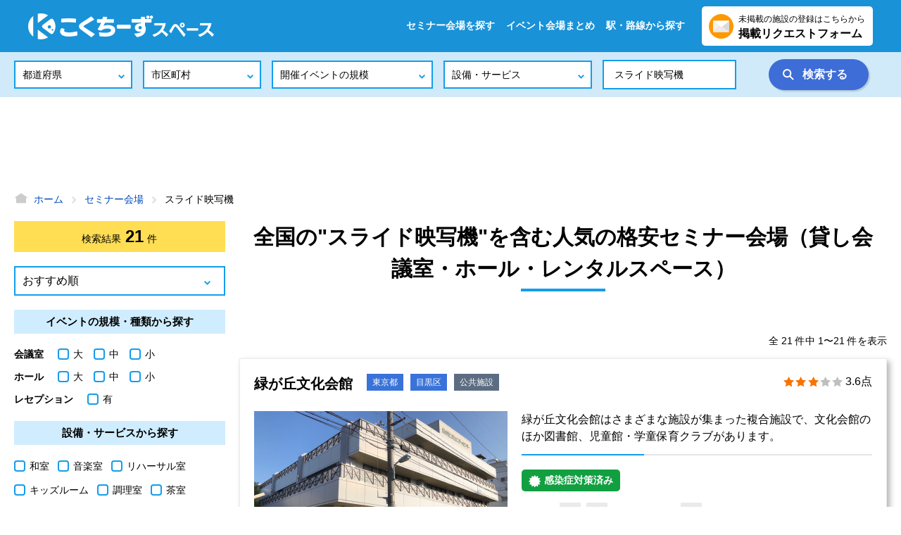

--- FILE ---
content_type: text/html; charset=utf-8
request_url: https://www.kokuchspace.com/s/q-%E3%82%B9%E3%83%A9%E3%82%A4%E3%83%89%E6%98%A0%E5%86%99%E6%A9%9F/
body_size: 50068
content:
<!doctype html>
<html data-n-head-ssr lang="ja" data-n-head="%7B%22lang%22:%7B%22ssr%22:%22ja%22%7D%7D">
  <head >
    <title>全国の&quot;スライド映写機&quot;を含む人気の格安セミナー会場（貸し会議室・ホール・レンタルスペース） - こくちーずスペース</title><meta data-n-head="ssr" charset="utf-8"><meta data-n-head="ssr" name="viewport" content="width=device-width, initial-scale=1.0, viewport-fit=cover"><meta data-n-head="ssr" name="format-detection" content="telephone=no"><meta data-n-head="ssr" httpEquiv="X-UA-Compatible" content="ie=edge"><meta data-n-head="ssr" property="fb:app_id" content="584523565495587"><meta data-n-head="ssr" property="og:type" content="website"><meta data-n-head="ssr" data-hid="og-image" property="og:image" content="https://www.kokuchspace.com/images/ogp_image.png"><meta data-n-head="ssr" name="twitter:site" content="@kokuchspace"><meta data-n-head="ssr" name="twitter:card" content="summary"><meta data-n-head="ssr" data-hid="og-url" property="og:url" content="https://www.kokuchspace.com/s/q-%E3%82%B9%E3%83%A9%E3%82%A4%E3%83%89%E6%98%A0%E5%86%99%E6%A9%9F/"><meta data-n-head="ssr" data-hid="og-title" property="og:title" content="全国の&quot;スライド映写機&quot;を含む人気の格安セミナー会場（貸し会議室・ホール・レンタルスペース） - こくちーずスペース"><meta data-n-head="ssr" data-hid="keywords" name="keywords" content="全国,スライド映写機,セミナー会場,貸し会議室,公共施設,格安,口コミ,イベントホール,レンタルスペース,コワーキングスペース,商工会議室,ホテル"><meta data-n-head="ssr" data-hid="description" name="description" content="全国の&quot;スライド映写機&quot;を含む人気の格安セミナー会場（貸し会議室・ホール・レンタルスペース）のおすすめ一覧です。こくちーずスペースは、イベント・セミナーの開催に適した格安セミナー会場（貸し会議室・ホール・レンタルスペース）を所有する全国3,800箇所以上の公共施設、コワーキングスペース、商工会議室、ホテルを掲載！駅近・リーズナブル・格安で安心して利用できる貸し会議室やレンタルスペースを中心にイベントの規模や設備など目的にあった施設を簡単に検索。施設の口コミやコロナウイルスの感染症対策状況、周辺のホテル・旅館などの宿泊施設、ランチ・ディナにおすすめのレストランも紹介。"><link data-n-head="ssr" rel="apple-touch-icon-precomposed" sizes="180x180" href="https://www.kokuchspace.com/ico/apple-touch-icon-180-precomposed.png"><link data-n-head="ssr" rel="apple-touch-icon-precomposed" sizes="152x152" href="https://www.kokuchspace.com/ico/apple-touch-icon-152-precomposed.png"><link data-n-head="ssr" rel="apple-touch-icon-precomposed" sizes="144x144" href="https://www.kokuchspace.com/ico/apple-touch-icon-144-precomposed.png"><link data-n-head="ssr" rel="apple-touch-icon-precomposed" sizes="120x120" href="https://www.kokuchspace.com/ico/apple-touch-icon-120-precomposed.png"><link data-n-head="ssr" rel="apple-touch-icon-precomposed" sizes="114x114" href="https://www.kokuchspace.com/ico/apple-touch-icon-114-precomposed.png"><link data-n-head="ssr" rel="apple-touch-icon-precomposed" sizes="76x76" href="https://www.kokuchspace.com/ico/apple-touch-icon-76-precomposed.png"><link data-n-head="ssr" rel="apple-touch-icon-precomposed" sizes="72x72" href="https://www.kokuchspace.com/ico/apple-touch-icon-72-precomposed.png"><link data-n-head="ssr" rel="apple-touch-icon-precomposed" href="https://www.kokuchspace.com/ico/apple-touch-icon-57-precomposed.png"><link data-n-head="ssr" rel="icon" type="image/png" sizes="192×192" href="https://www.kokuchspace.com/ico/android-chrome-icon-192-precomposed.png"><link data-n-head="ssr" rel="shortcut icon" href="https://www.kokuchspace.com/favicon.ico"><script data-n-head="ssr" async src="//pagead2.googlesyndication.com/pagead/js/adsbygoogle.js"></script><script data-n-head="ssr">
      (adsbygoogle = window.adsbygoogle || []).push({
        google_ad_client: "ca-pub-5936792356450049",
        enable_page_level_ads: false
      });
  </script><script data-n-head="ssr" src="https://www.googletagmanager.com/gtag/js?id=G-0EDJ342CB7" async></script><script data-n-head="ssr" type="application/ld+json">{"@context":"http://schema.org","@type":"BreadcrumbList","itemListElement":[{"@type":"ListItem","position":1,"item":{"@id":"https://www.kokuchspace.com/","name":"ホーム"}},{"@type":"ListItem","position":2,"item":{"@id":"https://www.kokuchspace.com/s/","name":"セミナー会場"}},{"@type":"ListItem","position":3,"item":{"@id":"https://www.kokuchspace.com/s/q-%E3%82%B9%E3%83%A9%E3%82%A4%E3%83%89%E6%98%A0%E5%86%99%E6%A9%9F/","name":"スライド映写機"}}]}</script><script data-n-head="ssr" type="application/ld+json">{"@context":"http://schema.org","@graph":[{"@type":"LodgingBusiness","address":{"@type":"PostalAddress","addressCountry":"JP","addressLocality":"目黒区","addressRegion":"東京都","streetAddress":"緑が丘2-14-23"},"image":"https://www.kokuchspace.com/upload/facility/2116/488e56957cb57f2517c86d3bf5ca524d_720_540.jpg","description":"緑が丘文化会館はさまざまな施設が集まった複合施設で、文化会館のほか図書館、児童館・学童保育クラブがあります。","geo":{"@type":"GeoCoordinates","longitude":139.67322,"latitude":35.609413},"name":"緑が丘文化会館","url":"https://www.kokuchspace.com/p/a9da2c85e2760c440e4b6bf85c67ed0260b428e2bd17f6b57a3006723fdb9621/"},{"@type":"LodgingBusiness","address":{"@type":"PostalAddress","addressCountry":"JP","addressLocality":"港区","addressRegion":"東京都","streetAddress":"新橋3-16-3"},"image":"https://www.kokuchspace.com/upload/facility/2031/aa948e7549574ea6945ae5c3170acca4_720_540.jpg","description":"生涯学習センター（ばるーん）は、区民の生涯にわたる学習活動を総合的に支援し、\n生涯学習社会を実現していくため、設置された施設です。","geo":{"@type":"GeoCoordinates","longitude":139.75711,"latitude":35.665558},"name":"生涯学習センター（ばるーん）","url":"https://www.kokuchspace.com/p/1e0c5eb074e2d9f0314afe7c14ab20f953a5dfe10d9006bbaeab0fe153ea9091/"},{"@type":"LodgingBusiness","address":{"@type":"PostalAddress","addressCountry":"JP","addressLocality":"大阪市北区","addressRegion":"大阪府","streetAddress":"梅田1-2-2-500 大阪駅前第2ビル5･6階"},"image":"https://www.kokuchspace.com/upload/facility/3166/dbfc198403036b360ee664e72e739c70_720_540.jpg","description":"大阪市民の生涯学習を支援いたします。貸し会議室としても便利にご利用頂けます。","geo":{"@type":"GeoCoordinates","longitude":135.49805,"latitude":34.698853},"name":"大阪市立総合生涯学習センター","url":"https://www.kokuchspace.com/p/078df27579c94267d6efffda3cd3dff6b54ca65e5d1ab93cf9c83eaca664c847/"},{"@type":"LodgingBusiness","address":{"@type":"PostalAddress","addressCountry":"JP","addressLocality":"宇都宮市","addressRegion":"栃木県","streetAddress":"屋板町251-1"},"image":"https://www.kokuchspace.com/upload/facility/1946/de021d76f92b2ab99e613a0434009c2e_720_540.jpg","description":"この施設は障がいのある方の教養、文化及び体育の向上を図り、その社会参加を促進し、もって障がいのある方の福祉の増進に寄与することを目的としています。\nまた、一般市民の方々にもこの施設を使用していただき、障がい者と健常者の交流、更にコミュニティ活動・教養文化体育活動がより盛んになることを目的としています。","geo":{"@type":"GeoCoordinates","longitude":139.89394,"latitude":36.52153},"name":"宇都宮市サン・アビリティーズ","url":"https://www.kokuchspace.com/p/82123c7c3d88aa2460d149b8d221d932e080c97cb32fd26c11d5c2eab433b1fd/"},{"@type":"LodgingBusiness","address":{"@type":"PostalAddress","addressCountry":"JP","addressLocality":"東大阪市","addressRegion":"大阪府","streetAddress":"岩田町四丁目3番22号 希来里施設棟5階"},"image":"https://www.kokuchspace.com/upload/facility/1626/e90b18bf9f33872e8aaae7597962a777_720_540.jpg","description":"市民の交流の場、暮らしをサポートする場として\n市民が気軽に利用できるオープンスペースや、サークルなどが有料で利用できる会議室などがあります。また各種の講座やイベントを開催しています。","geo":{"@type":"GeoCoordinates","longitude":135.60829,"latitude":34.663975},"name":"東大阪市若江岩田駅前リージョンセンター（くすのきプラザ）","url":"https://www.kokuchspace.com/p/0eb2dc0cc699d9838823f566bbc173078ac2de67e6aa9dd3dd4070c452c1b9b1/"},{"@type":"LodgingBusiness","address":{"@type":"PostalAddress","addressCountry":"JP","addressLocality":"松江市","addressRegion":"島根県","streetAddress":"朝日町478-18"},"image":"https://www.kokuchspace.com/upload/facility/3251/4fa09a0d9a4c73e4c43a73317c1694a5_720_540.jpg","description":"各種イベント、講演会、研修会など利用目的に応じた部屋を完備しております!!","geo":{"@type":"GeoCoordinates","longitude":133.06198,"latitude":35.464172},"name":"松江勤労者総合福祉センター（松江テルサ）","url":"https://www.kokuchspace.com/p/35305166698ad54f16a995cb698d08b4d4a5c445a2a4f1535566fac4991599a5/"},{"@type":"LodgingBusiness","address":{"@type":"PostalAddress","addressCountry":"JP","addressLocality":"羽生市","addressRegion":"埼玉県","streetAddress":"大字下羽生1014-1"},"image":"https://www.kokuchspace.com/upload/facility/1814/6f324079c7d75600472e717d61e8a1b2_720_540.jpg","description":"雇用促進事業団と羽生市が共同で建設したものですが誰でも利用できます。会議、研修はもちろん、講演会やレセプション、室内スポーツなど、多目的な使用が可能となっております。","geo":{"@type":"GeoCoordinates","longitude":139.54753,"latitude":36.164463},"name":"ワークヒルズ羽生","url":"https://www.kokuchspace.com/p/da815f23e11e8891d68bebb49d58b396381b368bfc524262a270f6a79aefd8e6/"},{"@type":"LodgingBusiness","address":{"@type":"PostalAddress","addressCountry":"JP","addressLocality":"桶川市","addressRegion":"埼玉県","streetAddress":"若宮1-5-9"},"image":"https://www.kokuchspace.com/upload/facility/1697/048e4a5a23466685e131b50e1112ee7b_720_540.jpg","description":"さいたま文学館は、本県にゆかりのある作品や関連資料を収集・保存・展示・調査研究し、\n文学の振興を図るとともに、県民の文学活動の拠点とすべく、埼玉県により設置され、\n平成9年に開館いたしました。桶川市が設置する桶川市民ホールとの複合施設として、一体的に運営されています。","geo":{"@type":"GeoCoordinates","longitude":139.5607,"latitude":35.996166},"name":"さいたま文学館","url":"https://www.kokuchspace.com/p/fb06b0df4252731ff924847ffd82b6372180e329fb1e569b595e14f32deae346/"},{"@type":"LodgingBusiness","address":{"@type":"PostalAddress","addressCountry":"JP","addressLocality":"文京区","addressRegion":"東京都","streetAddress":"湯島2-28-14 湯島小学校5階"},"image":"https://www.kokuchspace.com/upload/facility/2063/904c8dee334ca7c80241393c5e24c9f1_720_540.jpg","description":"アカデミー湯島は湯島小学校の5階に併設されている生涯学習施設です。視聴覚室、学習室、和室、実習室、洋室があります。","geo":{"@type":"GeoCoordinates","longitude":139.76665,"latitude":35.70659},"name":"アカデミー湯島","url":"https://www.kokuchspace.com/p/1acd9dc22690b52d35c10ddb4e32d1feb5b9c260792c68a8af0107fd14221560/"},{"@type":"LodgingBusiness","address":{"@type":"PostalAddress","addressCountry":"JP","addressLocality":"横浜市中区","addressRegion":"神奈川県","streetAddress":"山手町110 県立神奈川近代文学館内"},"image":"https://www.kokuchspace.com/upload/facility/1094/b823cde07c10287f7ad187e99379d122_720_540.jpg","description":"神奈川近代文学館は、神奈川県ゆかりの日本近代文学に関する自筆資料類、図書・雑誌などの資料の収集・保存・公開、関連する展覧会の開催及び生涯学習支援事業の実施によって日本近代文学の振興・普及を促進することを目的に、1984年10月に神奈川県が設立した日本近代文学専門の博物館、専門図書館です。館の運営は、開館以来県が出資する公益財団法人神奈川文学振興会が担っております。","geo":{"@type":"GeoCoordinates","longitude":139.6561,"latitude":35.43864},"name":"神奈川近代文学館","url":"https://www.kokuchspace.com/p/d9d673d428b71943ffba957ab150bb42277002d28f8d9e077f6ad625da02e109/"},{"@type":"LodgingBusiness","address":{"@type":"PostalAddress","addressCountry":"JP","addressLocality":"文京区","addressRegion":"東京都","streetAddress":"春日2-9-5"},"image":"https://www.kokuchspace.com/upload/facility/2066/d151317ffecba0bcd0dd952d4c7a2ec5_720_540.jpg","description":"アカデミー茗台は茗台中学校の1階、7階、8階に併設された生涯学習施設です。オーケストラなどの練習にも利用できるレクリエーションホールAや、ダンスの練習に適したレクリエーションホールBをはじめ、学習室、洋室、実習室があります。","geo":{"@type":"GeoCoordinates","longitude":139.74117,"latitude":35.7135},"name":"アカデミー茗台","url":"https://www.kokuchspace.com/p/f00db99136b057385b3e26b583bfeddfa6c0a196b851a8ac8ee08fdfe922355a/"},{"@type":"LodgingBusiness","address":{"@type":"PostalAddress","addressCountry":"JP","addressLocality":"井原市","addressRegion":"岡山県","streetAddress":"芳井町吉井4058番地1"},"image":"https://www.kokuchspace.com/upload/facility/3144/a95b51b214bcf45e261b2805c169c548_720_540.jpg","description":"506席の移動観覧席を備えた多目的ホールをはじめ、視聴覚室、調理実習室、工芸室、リハーサル室、その他各種研修室を有し、市内外の文化活動や多種多様な目的に応じて利用することができます。","geo":{"@type":"GeoCoordinates","longitude":133.43314,"latitude":34.626106},"name":"芳井生涯学習センター","url":"https://www.kokuchspace.com/p/9b1a56342525233163e543e61d8e64eedda37b0d17a4a2d31839bf45da5f95ea/"},{"@type":"LodgingBusiness","address":{"@type":"PostalAddress","addressCountry":"JP","addressLocality":"浜松市","addressRegion":"静岡県","streetAddress":"和田町808-1"},"image":"https://www.kokuchspace.com/upload/facility/3683/2a3cbaa23e3de9256abeadbb6dd7183c_720_540.jpg","description":"静岡県浜松市にある浜松アリーナは、各種スポーツ大会の会場や、市民の一般利用はもとより、国際的な競技大会や各種文化イベントにも利用可能な多目的ホールです。\nまた、市民の皆様が気軽に汗を流し、健康・体力づくりができるトレーニング室や卓球室を備え、幅広い活用が可能です。","geo":{"@type":"GeoCoordinates","longitude":137.76677,"latitude":34.717976},"name":"浜松アリーナ","url":"https://www.kokuchspace.com/p/f253f219a9dc249e1a5ca7408e0a543ac155ef4e80c731e79015830477599822/"},{"@type":"LodgingBusiness","address":{"@type":"PostalAddress","addressCountry":"JP","addressLocality":"東大阪市","addressRegion":"大阪府","streetAddress":"南四条町1番7号"},"image":"https://www.kokuchspace.com/upload/facility/1624/45cd46031c5917620bf156a2e5bf5209_720_540.jpg","description":"四季のうつり変りによって美しく変化する生駒山の山並みを、地域の人々が愛し、親しみながら活動できる場となるように」との願いを込めて名付けられたものです。","geo":{"@type":"GeoCoordinates","longitude":135.64073,"latitude":34.658092},"name":"東大阪市四条リージョンセンター（やまなみプラザ）","url":"https://www.kokuchspace.com/p/e35e831d7c261d966d7101a1a69fd7d12bd66db8be3cf0d1f0959f2a4ce53089/"},{"@type":"LodgingBusiness","address":{"@type":"PostalAddress","addressCountry":"JP","addressLocality":"釧路市","addressRegion":"北海道","streetAddress":"幸町3-3"},"image":"https://www.kokuchspace.com/upload/facility/3631/f8d922e9ed79fa72f536096d239377ea_720_540.jpg","description":"本施設の大きな特徴として、都心部の屋内型多目的施設・広々としたホールにフラットな床面・ゆったりとした搬入口・同時通訳ブースや音響AV機器・充実した会議設備などがあげられます。\n これらの特徴を活かして、「物産展や各種展示会」の会場として、「各種まつりやイベント」の会場として、「各種大会・発表会や講演会」の会場として、「各種学会や国際会議」の会場などにご利用いただくことができます。","geo":{"@type":"GeoCoordinates","longitude":144.38101,"latitude":42.982876},"name":"釧路市観光国際交流センター","url":"https://www.kokuchspace.com/p/c61421c11db2de3d542d7eda68915da2e2dd9c6bfb638a91de4fd9efcd32b1e0/"},{"@type":"LodgingBusiness","address":{"@type":"PostalAddress","addressCountry":"JP","addressLocality":"今治市","addressRegion":"愛媛県","streetAddress":"旭町二丁目3-5"},"image":"https://www.kokuchspace.com/upload/facility/2853/6184c0f02ec7d8293a2eeecf2085ca09_720_540.jpg","description":"地域産業の振興と創業や新事業創出を支援する機関です。","geo":{"@type":"GeoCoordinates","longitude":132.99983,"latitude":34.061398},"name":"今治地域地場産業振興センター","url":"https://www.kokuchspace.com/p/868324f697d8d6b55828c53517535972ed95320a2d49ae8292db4e8d9498ae8c/"},{"@type":"LodgingBusiness","address":{"@type":"PostalAddress","addressCountry":"JP","addressLocality":"京丹後市","addressRegion":"京都府","streetAddress":"網野町網野367"},"image":"https://www.kokuchspace.com/upload/facility/3040/5251e8f02cf152394eccdd50cb242216_720_540.jpg","description":"あらゆる会合や催事､ 研修会､商品の展示・即売などの会場にお使いいただけます!","geo":{"@type":"GeoCoordinates","longitude":135.02551,"latitude":35.681507},"name":"丹後地域地場産業振興センター（アミティ丹後）","url":"https://www.kokuchspace.com/p/c69e156fdc6f4b6029b94eb6979dade6031a73ff3046ab5de87421a5f93bcfed/"},{"@type":"LodgingBusiness","address":{"@type":"PostalAddress","addressCountry":"JP","addressLocality":"川崎市川崎区","addressRegion":"神奈川県","streetAddress":"大師駅前1-1-5 川崎大師パーク・ホームズ2階"},"image":"https://www.kokuchspace.com/upload/facility/1114/39f9e7225de4ce7f72c197a995def38b_720_540.jpg","description":"プラザ大師は、市民のみなさまの生涯学習の場を提供する教育文化会館大師分館と、研究・学習の援助や情報の提供を行う、川崎図書館大師分館の2つの機能を併せ持つ施設です。利用案内などをご覧のうえ、お気軽にご利用ください。","geo":{"@type":"GeoCoordinates","longitude":139.72527,"latitude":35.533974},"name":"プラザ大師（教育文化会館大師分館・川崎図書館大師分館）","url":"https://www.kokuchspace.com/p/6c891dd8cc2750bedb958b1e4ba6882d534a411b9a5d0475e7040fb3dfef7c80/"},{"@type":"LodgingBusiness","address":{"@type":"PostalAddress","addressCountry":"JP","addressLocality":"豊橋市","addressRegion":"愛知県","streetAddress":"神野ふ頭町3-22 ライフポートとよはし内"},"image":"https://www.kokuchspace.com/noimage/facility/noimage_720_540.png","description":"「教育会館」は、様々な学校教育活動に答える総合施設ですが、4つの研修室は会議や研修など一般の方にもご利用いただけます。","geo":{"@type":"GeoCoordinates","longitude":137.33449,"latitude":34.7325},"name":"豊橋市教育会館","url":"https://www.kokuchspace.com/p/e49b34c43bba0149c4c8922a2c013bb9ad537f01ef69f99cb5573bcdc1c02d60/"},{"@type":"LodgingBusiness","address":{"@type":"PostalAddress","addressCountry":"JP","addressLocality":"朝霞市","addressRegion":"埼玉県","streetAddress":"仲町1-2-16"},"image":"https://www.kokuchspace.com/noimage/facility/noimage_720_540.png","description":"ホール、会議室、和室あり","geo":{"@type":"GeoCoordinates","longitude":139.60034,"latitude":35.7992},"name":"仲町市民センター","url":"https://www.kokuchspace.com/p/42f4b83bd7cebc099fc7502d19eaccc1ae4ed80d9efae914210208366ff7a699/"},{"@type":"LodgingBusiness","address":{"@type":"PostalAddress","addressCountry":"JP","addressLocality":"横浜市港北区","addressRegion":"神奈川県","streetAddress":"小机町3302-5 日産スタジアム内"},"image":"https://www.kokuchspace.com/upload/facility/1075/12fc80e00863c23c4aa05adc2500f0fe_720_540.jpg","description":"スポーツ医科学センターでは、内科・整形外科・リハビリテーション科や各種検査などを行なう「クリニック（診療所）」をはじめ、アリーナ（体育館）・トレーニングルーム・25m室内プールなどの「運動施設」や、研修室・会議室・ライブラリー（図書館）などの「研修施設」があり、皆さまの健康づくりのサポートをしています。市民の方からトップアスリートまで、さまざまな目的に合せて、どなたでもご利用いただけます。","geo":{"@type":"GeoCoordinates","longitude":139.6064,"latitude":35.509945},"name":"横浜市スポーツ医科学センター","url":"https://www.kokuchspace.com/p/6cdd6d35551989b3ffe3dd6d3512daab4353030cda929acd525e3b6e98735f2f/"}]}</script><link rel="preload" href="/_nuxt/1796b50de80571f50cac.js" as="script"><link rel="preload" href="/_nuxt/2021ea010dcb1f055e64.js" as="script"><link rel="preload" href="/_nuxt/d952d82e01cdede0a72a.js" as="script"><link rel="preload" href="/_nuxt/12da80bf4390a27e82d7.css" as="style"><link rel="preload" href="/_nuxt/e6657c0020eb938884ff.js" as="script"><link rel="preload" href="/_nuxt/d6b4a9086555a3c5520c.js" as="script"><link rel="preload" href="/_nuxt/a6aae8faba1f7e461182.js" as="script"><link rel="preload" href="/_nuxt/91ceefcda22a1c2a2ba4.js" as="script"><link rel="stylesheet" href="/_nuxt/12da80bf4390a27e82d7.css">
  </head>
  <body >
    <div data-server-rendered="true" id="__nuxt"><!----><div id="__layout"><div class="offside-js--init offside-js--interact"><header id="site-header"><div class="site-header-inner container"><h1 class="site-name"><a href="/" class="nuxt-link-active"><img src="/images/logo.png" alt="こくちーずスペース" class="site-logo"></a></h1> <nav class="global-nav"><ul><li><a href="/s/" class="nuxt-link-active">セミナー会場を探す</a></li> <li><a href="/summary/">イベント会場まとめ</a></li> <li><a href="/station/">駅・路線から探す</a></li> <li class="contact"><a href="/request/" target="_blank"><span class="contact-note">未掲載の施設の登録はこちらから</span><br> <span class="contact-text">掲載リクエストフォーム</span></a></li></ul></nav> <button id="nav-toggle" class="toggle-button"><span></span> <span></span> <span></span></button></div> <nav class="global-search"><form><div class="header-search-box container"><div class="select-wrapper"><select name="pref" value=""><option value="" selected="selected">都道府県
  </option><option value="北海道">北海道
  </option><option value="青森県">青森県
  </option><option value="岩手県">岩手県
  </option><option value="宮城県">宮城県
  </option><option value="秋田県">秋田県
  </option><option value="山形県">山形県
  </option><option value="福島県">福島県
  </option><option value="茨城県">茨城県
  </option><option value="栃木県">栃木県
  </option><option value="群馬県">群馬県
  </option><option value="埼玉県">埼玉県
  </option><option value="千葉県">千葉県
  </option><option value="東京都">東京都
  </option><option value="神奈川県">神奈川県
  </option><option value="新潟県">新潟県
  </option><option value="富山県">富山県
  </option><option value="石川県">石川県
  </option><option value="福井県">福井県
  </option><option value="山梨県">山梨県
  </option><option value="長野県">長野県
  </option><option value="岐阜県">岐阜県
  </option><option value="静岡県">静岡県
  </option><option value="愛知県">愛知県
  </option><option value="三重県">三重県
  </option><option value="滋賀県">滋賀県
  </option><option value="京都府">京都府
  </option><option value="大阪府">大阪府
  </option><option value="兵庫県">兵庫県
  </option><option value="奈良県">奈良県
  </option><option value="和歌山県">和歌山県
  </option><option value="鳥取県">鳥取県
  </option><option value="島根県">島根県
  </option><option value="岡山県">岡山県
  </option><option value="広島県">広島県
  </option><option value="山口県">山口県
  </option><option value="徳島県">徳島県
  </option><option value="香川県">香川県
  </option><option value="愛媛県">愛媛県
  </option><option value="高知県">高知県
  </option><option value="福岡県">福岡県
  </option><option value="佐賀県">佐賀県
  </option><option value="長崎県">長崎県
  </option><option value="熊本県">熊本県
  </option><option value="大分県">大分県
  </option><option value="宮崎県">宮崎県
  </option><option value="鹿児島県">鹿児島県
  </option><option value="沖縄県">沖縄県
  </option></select></div> <div class="select-wrapper"><select name="city" value=""></select></div> <div class="select-wrapper"><select name="eventType" value=""><option value="" selected="selected">開催イベントの規模
  </option><option value="11">大きな会議
  </option><option value="12">中規模の会議
  </option><option value="13">小さな会議
  </option><option value="21">大ホール
  </option><option value="22">中ホール
  </option><option value="23">小ホール
  </option><option value="91">レセプション
  </option><option value="31">屋外スペース
  </option><option value="32">屋内スペース
  </option></select></div> <div class="select-wrapper"><select name="service" value=""><option value="" selected="selected">設備・サービス
  </option><option value="1">和室
  </option><option value="2">音楽室
  </option><option value="3">リハーサル室
  </option><option value="4">控室
  </option><option value="5">キッズルーム
  </option><option value="6">調理室
  </option><option value="7">茶室
  </option><option value="8">視聴覚室
  </option><option value="9">自習室
  </option><option value="101">ピアノ
  </option><option value="102">飲食店
  </option><option value="103">授乳室
  </option><option value="104">ロッカー
  </option><option value="105">コピー機
  </option><option value="106">無線LAN
  </option><option value="107">感染症対策
  </option><option value="108">360度ビュー
  </option><option value="109">MICE施設
  </option><option value="110">野球場
  </option><option value="111">サッカー場
  </option><option value="112">陸上競技場
  </option><option value="113">プール
  </option><option value="114">バスケットコート
  </option><option value="115">テニスコート
  </option><option value="116">卓球場
  </option><option value="117">プラネタリウム
  </option><option value="118">図書館
  </option></select></div> <div class="text-wrapper"><input name="keyword" placeholder="フリーワード" type="text" value=""></div> <div class="button-wrapper"><button type="submit" class="btn search">検索する</button></div></div></form></nav></header> <div id="all-content-container" class="offside-sliding-element"><div class="ad-wrapper ad-header"><ins data-ad-client="ca-pub-5936792356450049" data-ad-slot="6857953552" data-ad-format="horizontal" data-ad-region="page-0.7401205902414962" data-analytics-uacct="UA-151177596-6" data-analytics-domain-name="www.kokuchspace.com" class="adsbygoogle" style="display:block;"></ins></div> <nav aria-label="現在位置" class="topicpath"><ol class="topicpath-list container"><li class="topicpath-item"><a href="/" class="topicpath-link nuxt-link-active"><span aria-hidden="true" class="icon-home"></span> <span>ホーム</span></a></li><li class="topicpath-item"><a href="/s/" class="topicpath-link nuxt-link-active"><!----> <span>セミナー会場</span></a></li><li class="topicpath-item"><a href="/s/q-%E3%82%B9%E3%83%A9%E3%82%A4%E3%83%89%E6%98%A0%E5%86%99%E6%A9%9F/" class="topicpath-link"><!----> <span>スライド映写機</span></a></li></ol></nav> <main id="main-content" role="main" class="search"><div class="container result-container"><div class="fac-panel-wrapper"><h1 class="page-title">全国の&quot;スライド映写機&quot;を含む人気の格安セミナー会場（貸し会議室・ホール・レンタルスペース）</h1> <!----> <!----> <p class="search-amount">
  全 21 件中 1〜21 件を表示
</p> <div><div class="fac-panel"><div class="fac-title-wrapper"><h3 class="fac-name"><a href="/p/a9da2c85e2760c440e4b6bf85c67ed0260b428e2bd17f6b57a3006723fdb9621/" class="fac-name-link">緑が丘文化会館</a></h3> <div><ul class="label-area"><!----> <li><a href="/s/pr-%E6%9D%B1%E4%BA%AC%E9%83%BD/">東京都</a></li> <li><a href="/s/pr-%E6%9D%B1%E4%BA%AC%E9%83%BD/ci-%E7%9B%AE%E9%BB%92%E5%8C%BA/">目黒区</a></li> <li class="fac-type-link"><a href="/s/ft-1/">公共施設 </a></li></ul></div> <p class="fac-point hide-sp"><span><span aria-label="3.6点" class="point point3"></span> <span> 3.6点</span></span></p></div> <div class="fac-panel-inner"><div class="fac-panel-image"><div class="fac-panel-slider"><a href="/p/a9da2c85e2760c440e4b6bf85c67ed0260b428e2bd17f6b57a3006723fdb9621/"><img alt="緑が丘文化会館"></a></div> <ul class="fac-tag"><li><a href="/s/q-%E7%BE%8E%E8%A1%93%E5%AE%A4/pr-%E6%9D%B1%E4%BA%AC%E9%83%BD/">美術室</a></li><li><a href="/s/q-%E3%82%B9%E3%83%86%E3%83%AC%E3%82%AA/pr-%E6%9D%B1%E4%BA%AC%E9%83%BD/">ステレオ</a></li><li><a href="/s/q-%E3%82%B9%E3%83%A9%E3%82%A4%E3%83%89%E6%98%A0%E5%86%99%E6%A9%9F/pr-%E6%9D%B1%E4%BA%AC%E9%83%BD/">スライド映写機</a></li><li><a href="/s/q-OHP/pr-%E6%9D%B1%E4%BA%AC%E9%83%BD/">OHP</a></li><li><a href="/s/q-%E3%82%AB%E3%83%A9%E3%82%AA%E3%82%B1%E3%82%BB%E3%83%83%E3%83%88%E8%A3%85%E7%BD%AE/pr-%E6%9D%B1%E4%BA%AC%E9%83%BD/">カラオケセット装置</a></li><li><a href="/s/q-%E3%83%93%E3%83%87%E3%82%AA/pr-%E6%9D%B1%E4%BA%AC%E9%83%BD/">ビデオ</a></li><li><a href="/s/q-%E3%83%97%E3%83%AD%E3%82%B8%E3%82%A7%E3%82%AF%E3%82%BF%E3%83%BC/pr-%E6%9D%B1%E4%BA%AC%E9%83%BD/">プロジェクター</a></li></ul></div> <div class="fac-panel-detail"><p class="fac-lead">
          緑が丘文化会館はさまざまな施設が集まった複合施設で、文化会館のほか図書館、児童館・学童保育クラブがあります。
        </p> <ul class="badge"><li class="colona-measures">
    感染症対策済み
  </li></ul> <ul class="fac-purpose hide-sp"><li><span class="fac-room">会議室</span><span><span class="fac-purpose-item">中</span></span><span><span class="fac-purpose-item">小</span></span></li><li><span class="fac-room">レセプション</span><span><span class="fac-purpose-item">有</span></span></li></ul> <table class="fac-purpose hide-pc"><tbody><tr><th>
                会議室
              </th><th>
                レセプション
              </th></tr> <tr><td>
                中・小
              </td><td>
                有
              </td></tr></tbody></table> <ul class="fac-information"><li><span><span aria-label="住所" class="icon-location icon-text-weight">緑が丘文化会館の住所</span> <br> <span class="nl2br">東京都目黒区緑が丘2-14-23 </span></span> <!----></li></ul> <ul class="fac-appointments"><li><span><img src="/images/icon_tatami.svg" alt="和室"> <span class="fac-appointments-name">和室</span></span></li><li><span><img src="/images/icon_kitchen.svg" alt="調理室"> <span class="fac-appointments-name">調理室</span></span></li><li><span><img src="/images/icon_musicroom.svg" alt="音楽室"> <span class="fac-appointments-name">音楽室</span></span></li><li><span><img src="/images/icon_piano.svg" alt="ピアノ"> <span class="fac-appointments-name">ピアノ</span></span></li><li><span><img src="/images/icon_colonameasures.svg" alt="感染症対策"> <span class="fac-appointments-name">感染症対策</span></span></li></ul> <!----></div></div> <div class="btn-wrapper"><a href="/p/a9da2c85e2760c440e4b6bf85c67ed0260b428e2bd17f6b57a3006723fdb9621/" class="btn to-index">この施設を詳しく見る</a></div> <!----></div> <!----></div><div><div class="fac-panel"><div class="fac-title-wrapper"><h3 class="fac-name"><a href="/p/1e0c5eb074e2d9f0314afe7c14ab20f953a5dfe10d9006bbaeab0fe153ea9091/" class="fac-name-link">生涯学習センター（ばるーん）</a></h3> <div><ul class="label-area"><!----> <li><a href="/s/pr-%E6%9D%B1%E4%BA%AC%E9%83%BD/">東京都</a></li> <li><a href="/s/pr-%E6%9D%B1%E4%BA%AC%E9%83%BD/ci-%E6%B8%AF%E5%8C%BA/">港区</a></li> <li class="fac-type-link"><a href="/s/ft-1/">公共施設 </a></li></ul></div> <p class="fac-point hide-sp"><span><span aria-label="3.8点" class="point point3"></span> <span> 3.8点</span></span></p></div> <div class="fac-panel-inner"><div class="fac-panel-image"><div class="fac-panel-slider"><a href="/p/1e0c5eb074e2d9f0314afe7c14ab20f953a5dfe10d9006bbaeab0fe153ea9091/"><img alt="生涯学習センター（ばるーん）"></a></div> <ul class="fac-tag"><li><a href="/s/q-%E5%B1%95%E7%A4%BA%E3%83%AD%E3%83%93%E3%83%BC/pr-%E6%9D%B1%E4%BA%AC%E9%83%BD/">展示ロビー</a></li><li><a href="/s/q-%E3%83%AC%E3%82%AF%E3%83%AA%E3%82%A8%E3%83%BC%E3%82%B7%E3%83%A7%E3%83%B3%E3%83%AB%E3%83%BC%E3%83%A0/pr-%E6%9D%B1%E4%BA%AC%E9%83%BD/">レクリエーションルーム</a></li><li><a href="/s/q-%E5%AD%A6%E7%BF%92%E6%83%85%E5%A0%B1%E3%83%AB%E3%83%BC%E3%83%A0/pr-%E6%9D%B1%E4%BA%AC%E9%83%BD/">学習情報ルーム</a></li><li><a href="/s/q-%E6%8B%A1%E5%A3%B0%E8%A3%85%E7%BD%AE/pr-%E6%9D%B1%E4%BA%AC%E9%83%BD/">拡声装置</a></li><li><a href="/s/q-%E3%83%86%E3%83%AC%E3%83%93%E3%83%87%E3%82%AA/pr-%E6%9D%B1%E4%BA%AC%E9%83%BD/">テレビデオ</a></li><li><a href="/s/q-%E3%82%B9%E3%83%A9%E3%82%A4%E3%83%89%E6%98%A0%E5%86%99%E6%A9%9F/pr-%E6%9D%B1%E4%BA%AC%E9%83%BD/">スライド映写機</a></li><li><a href="/s/q-%E3%83%97%E3%83%AD%E3%82%B8%E3%82%A7%E3%82%AF%E3%82%BF%E3%83%BC/pr-%E6%9D%B1%E4%BA%AC%E9%83%BD/">プロジェクター</a></li></ul></div> <div class="fac-panel-detail"><p class="fac-lead">
          生涯学習センター（ばるーん）は、区民の生涯にわたる学習活動を総合的に支援し、
生涯学習社会を実現していくため、設置された施設です。
        </p> <!----> <ul class="fac-purpose hide-sp"><li><span class="fac-room">会議室</span><span><span class="fac-purpose-item">大</span></span><span><span class="fac-purpose-item">中</span></span><span><span class="fac-purpose-item">小</span></span></li></ul> <table class="fac-purpose hide-pc"><tbody><tr><th>
                会議室
              </th></tr> <tr><td>
                大・中・小
              </td></tr></tbody></table> <ul class="fac-information"><li><span><span aria-label="住所" class="icon-location icon-text-weight">生涯学習センター（ばるーん）の住所</span> <br> <span class="nl2br">東京都港区新橋3-16-3 </span></span> <!----></li><li><span><span aria-label="駐車場" class="icon-parking">【駐車場】</span> <!----> <span class="nl2br">なし</span></span> <!----></li></ul> <ul class="fac-appointments"></ul> <div class="fac-events"><h4><span aria-label="イベント" class="icon-calendar"></span>
    施設周辺で開催予定のイベント
  </h4> <ul><li><span class="fac-event-date">2026年1月23日(金) 19:00〜21:00</span> <a href="https://www.kokuchpro.com/event/21f7d6755122c66171836082a45ae5c2/" target="_blank" class="fac-event-name">
        1月23日 (金) 30代～50代前半(40代中心)既婚者限定1月23日(金)19時～/新橋/個室/既婚者交流会
      </a></li><li><span class="fac-event-date">2026年1月26日(月) 20:00〜22:00</span> <a href="https://www.kokuchpro.com/event/938d4064e43fe1c531fcf0f03c6b38e7/3624215/" target="_blank" class="fac-event-name">
        新橋で出会う“ちょうどいい距離感”のはしご酒♡30〜44歳!一人参加限定・初参加歓迎!
      </a></li></ul></div></div></div> <div class="btn-wrapper"><a href="/p/1e0c5eb074e2d9f0314afe7c14ab20f953a5dfe10d9006bbaeab0fe153ea9091/" class="btn to-index">この施設を詳しく見る</a></div> <!----></div> <!----></div><div><div class="fac-panel"><div class="fac-title-wrapper"><h3 class="fac-name"><a href="/p/078df27579c94267d6efffda3cd3dff6b54ca65e5d1ab93cf9c83eaca664c847/" class="fac-name-link">大阪市立総合生涯学習センター</a></h3> <div><ul class="label-area"><!----> <li><a href="/s/pr-%E5%A4%A7%E9%98%AA%E5%BA%9C/">大阪府</a></li> <li><a href="/s/pr-%E5%A4%A7%E9%98%AA%E5%BA%9C/ci-%E5%A4%A7%E9%98%AA%E5%B8%82%E5%8C%97%E5%8C%BA/">大阪市北区</a></li> <li class="fac-type-link"><a href="/s/ft-1/">公共施設 </a></li></ul></div> <p class="fac-point hide-sp"><span><span aria-label="4点" class="point point4"></span> <span> 4点</span></span></p></div> <div class="fac-panel-inner"><div class="fac-panel-image"><div class="fac-panel-slider"><a href="/p/078df27579c94267d6efffda3cd3dff6b54ca65e5d1ab93cf9c83eaca664c847/"><img alt="大阪市立総合生涯学習センター"></a></div> <ul class="fac-tag"><li><a href="/s/q-%E3%82%B9%E3%83%A9%E3%82%A4%E3%83%89%E6%98%A0%E5%86%99%E6%A9%9F/pr-%E5%A4%A7%E9%98%AA%E5%BA%9C/">スライド映写機</a></li><li><a href="/s/q-%E3%83%97%E3%83%AD%E3%82%B8%E3%82%A7%E3%82%AF%E3%82%BF%E3%83%BC/pr-%E5%A4%A7%E9%98%AA%E5%BA%9C/">プロジェクター</a></li><li><a href="/s/q-OHP/pr-%E5%A4%A7%E9%98%AA%E5%BA%9C/">OHP</a></li><li><a href="/s/q-%E3%82%B0%E3%83%A9%E3%83%B3%E3%83%89%E3%83%94%E3%82%A2%E3%83%8E/pr-%E5%A4%A7%E9%98%AA%E5%BA%9C/">グランドピアノ</a></li></ul></div> <div class="fac-panel-detail"><p class="fac-lead">
          大阪市民の生涯学習を支援いたします。貸し会議室としても便利にご利用頂けます。
        </p> <ul class="badge"><li class="colona-measures">
    感染症対策済み
  </li></ul> <ul class="fac-purpose hide-sp"><li><span class="fac-room">会議室</span><span><span class="fac-purpose-item">大</span></span><span><span class="fac-purpose-item">中</span></span><span><span class="fac-purpose-item">小</span></span></li></ul> <table class="fac-purpose hide-pc"><tbody><tr><th>
                会議室
              </th></tr> <tr><td>
                大・中・小
              </td></tr></tbody></table> <ul class="fac-information"><li><span><span aria-label="住所" class="icon-location icon-text-weight">大阪市立総合生涯学習センターの住所</span> <br> <span class="nl2br">大阪府大阪市北区梅田1-2-2-500 大阪駅前第2ビル5･6階</span></span> <!----></li></ul> <ul class="fac-appointments"><li><span><img src="/images/icon_colonameasures.svg" alt="感染症対策"> <span class="fac-appointments-name">感染症対策</span></span></li><li><span><img src="/images/icon_avroom.svg" alt="視聴覚室"> <span class="fac-appointments-name">視聴覚室</span></span></li><li><span><img src="/images/icon_copy.svg" alt="コピー機"> <span class="fac-appointments-name">コピー機</span></span></li><li><span><img src="/images/icon_coinlocker.svg" alt="ロッカー"> <span class="fac-appointments-name">ロッカー</span></span></li><li><span><img src="/images/icon_piano.svg" alt="ピアノ"> <span class="fac-appointments-name">ピアノ</span></span></li></ul> <div class="fac-events"><h4><span aria-label="イベント" class="icon-calendar"></span>
    施設周辺で開催予定のイベント
  </h4> <ul><li><span class="fac-event-date">2026年1月22日(木) 18:30〜21:00</span> <a href="https://www.kokuchpro.com/event/b192dd28517d393671d0c58257ce9b80/3622102/" target="_blank" class="fac-event-name">
        【集客の悩み一気に解消!!】Givers大規模ビジネス交流会
      </a></li><li><span class="fac-event-date">2026年1月23日(金) 19:00〜21:00</span> <a href="https://www.kokuchpro.com/event/3d332945ab7191a51ffa4f416ae9eb14/" target="_blank" class="fac-event-name">
        【無料】01/23(金)発達障害の悩みや不安を抱える人の交流会
      </a></li><li><span class="fac-event-date">2026年1月24日(土) 13:30〜14:30</span> <a href="https://www.kokuchpro.com/event/0a93b642c553019e216c60513127318f/3634009/" target="_blank" class="fac-event-name">
        株式投資・資産運用のお悩み、不安、何でもお聞きします!
      </a></li><li><span class="fac-event-date">2026年2月7日(土) 18:30〜20:30</span> <a href="https://www.kokuchpro.com/event/2d34d6e93965d7b4154f90297b931519/" target="_blank" class="fac-event-name">
        【2/7 (土)夜・梅田開催】変わりたいのに変われない…その時に役立つ仏教の教え
      </a></li><li><span class="fac-event-date">2026年2月22日(日) 10:00〜11:30</span> <a href="https://www.kokuchpro.com/event/42d0edbe8030eeb38bcf78dce284b698/" target="_blank" class="fac-event-name">
        ✨最終募集✨本好きが集まる読書会!初心者も安心して参加できます
      </a></li></ul></div></div></div> <div class="btn-wrapper"><a href="/p/078df27579c94267d6efffda3cd3dff6b54ca65e5d1ab93cf9c83eaca664c847/" class="btn to-index">この施設を詳しく見る</a></div> <!----></div> <!----></div><div><div class="fac-panel"><div class="fac-title-wrapper"><h3 class="fac-name"><a href="/p/82123c7c3d88aa2460d149b8d221d932e080c97cb32fd26c11d5c2eab433b1fd/" class="fac-name-link">宇都宮市サン・アビリティーズ</a></h3> <div><ul class="label-area"><!----> <li><a href="/s/pr-%E6%A0%83%E6%9C%A8%E7%9C%8C/">栃木県</a></li> <li><a href="/s/pr-%E6%A0%83%E6%9C%A8%E7%9C%8C/ci-%E5%AE%87%E9%83%BD%E5%AE%AE%E5%B8%82/">宇都宮市</a></li> <li class="fac-type-link"><a href="/s/ft-1/">公共施設 </a></li></ul></div> <p class="fac-point hide-sp"><span><span aria-label="3.9点" class="point point3"></span> <span> 3.9点</span></span></p></div> <div class="fac-panel-inner"><div class="fac-panel-image"><div class="fac-panel-slider"><a href="/p/82123c7c3d88aa2460d149b8d221d932e080c97cb32fd26c11d5c2eab433b1fd/"><img alt="宇都宮市サン・アビリティーズ"></a></div> <ul class="fac-tag"><li><a href="/s/q-%E4%BD%93%E8%82%B2%E5%AE%A4/pr-%E6%A0%83%E6%9C%A8%E7%9C%8C/">体育室</a></li><li><a href="/s/q-%E6%A9%9F%E8%83%BD%E8%A8%93%E7%B7%B4%E5%AE%A4/pr-%E6%A0%83%E6%9C%A8%E7%9C%8C/">機能訓練室</a></li><li><a href="/s/q-%E5%9B%B3%E6%9B%B8%E3%82%B3%E3%83%BC%E3%83%8A%E3%83%BC/pr-%E6%A0%83%E6%9C%A8%E7%9C%8C/">図書コーナー</a></li><li><a href="/s/q-%E8%AB%87%E8%A9%B1%E3%82%B3%E3%83%BC%E3%83%8A%E3%83%BC/pr-%E6%A0%83%E6%9C%A8%E7%9C%8C/">談話コーナー</a></li><li><a href="/s/q-%E6%9B%B4%E8%A1%A3%E5%AE%A4/pr-%E6%A0%83%E6%9C%A8%E7%9C%8C/">更衣室</a></li><li><a href="/s/q-%E3%82%B7%E3%83%A3%E3%83%AF%E3%83%BC%E5%AE%A4/pr-%E6%A0%83%E6%9C%A8%E7%9C%8C/">シャワー室</a></li><li><a href="/s/q-%E3%81%93%E3%81%A9%E3%82%82%E5%BA%83%E5%A0%B4/pr-%E6%A0%83%E6%9C%A8%E7%9C%8C/">こども広場</a></li><li><a href="/s/q-%E3%82%B9%E3%83%86%E3%83%AC%E3%82%AA%E3%82%BB%E3%83%83%E3%83%88/pr-%E6%A0%83%E6%9C%A8%E7%9C%8C/">ステレオセット</a></li><li><a href="/s/q-%E3%82%AB%E3%83%A9%E3%82%AA%E3%82%B1%E3%82%BB%E3%83%83%E3%83%88/pr-%E6%A0%83%E6%9C%A8%E7%9C%8C/">カラオケセット</a></li><li><a href="/s/q-%E6%98%A0%E5%86%99%E6%A9%9F/pr-%E6%A0%83%E6%9C%A8%E7%9C%8C/">映写機</a></li></ul></div> <div class="fac-panel-detail"><p class="fac-lead">
          この施設は障がいのある方の教養、文化及び体育の向上を図り、その社会参加を促進し、もって障がいのある方の福祉の増進に寄与することを目的としています。
また、一般市民の方々にもこの施設を使用していただき、障がい者と健常者の交流、更にコミュニティ活動・教養文化体育活動がより盛んになることを目的としています。
        </p> <ul class="badge"><li class="colona-measures">
    感染症対策済み
  </li></ul> <ul class="fac-purpose hide-sp"><li><span class="fac-room">会議室</span><span><span class="fac-purpose-item">中</span></span></li></ul> <table class="fac-purpose hide-pc"><tbody><tr><th>
                会議室
              </th></tr> <tr><td>
                中
              </td></tr></tbody></table> <ul class="fac-information"><li><span><span aria-label="住所" class="icon-location icon-text-weight">宇都宮市サン・アビリティーズの住所</span> <br> <span class="nl2br">栃木県宇都宮市屋板町251-1 </span></span> <!----></li><li><span><span aria-label="駐車場" class="icon-parking">【駐車場】</span> <!----> <span class="nl2br">あり（台数不明 無料）</span></span> <!----></li></ul> <ul class="fac-appointments"><li><span><img src="/images/icon_musicroom.svg" alt="音楽室"> <span class="fac-appointments-name">音楽室</span></span></li><li><span><img src="/images/icon_colonameasures.svg" alt="感染症対策"> <span class="fac-appointments-name">感染症対策</span></span></li></ul> <!----></div></div> <div class="btn-wrapper"><a href="/p/82123c7c3d88aa2460d149b8d221d932e080c97cb32fd26c11d5c2eab433b1fd/" class="btn to-index">この施設を詳しく見る</a></div> <!----></div> <!----></div><div><div class="fac-panel"><div class="fac-title-wrapper"><h3 class="fac-name"><a href="/p/0eb2dc0cc699d9838823f566bbc173078ac2de67e6aa9dd3dd4070c452c1b9b1/" class="fac-name-link">東大阪市若江岩田駅前リージョンセンター（くすのきプラザ）</a></h3> <div><ul class="label-area"><!----> <li><a href="/s/pr-%E5%A4%A7%E9%98%AA%E5%BA%9C/">大阪府</a></li> <li><a href="/s/pr-%E5%A4%A7%E9%98%AA%E5%BA%9C/ci-%E6%9D%B1%E5%A4%A7%E9%98%AA%E5%B8%82/">東大阪市</a></li> <li class="fac-type-link"><a href="/s/ft-1/">公共施設 </a></li></ul></div> <p class="fac-point hide-sp"><!----></p></div> <div class="fac-panel-inner"><div class="fac-panel-image"><div class="fac-panel-slider"><a href="/p/0eb2dc0cc699d9838823f566bbc173078ac2de67e6aa9dd3dd4070c452c1b9b1/"><img alt="東大阪市若江岩田駅前リージョンセンター（くすのきプラザ）"></a></div> <ul class="fac-tag"><li><a href="/s/q-%E3%83%9F%E3%83%8B%E9%9F%B3%E6%A5%BD%E3%83%9B%E3%83%BC%E3%83%AB/pr-%E5%A4%A7%E9%98%AA%E5%BA%9C/">ミニ音楽ホール</a></li><li><a href="/s/q-%E3%82%B9%E3%83%A9%E3%82%A4%E3%83%89%E6%98%A0%E5%86%99%E6%A9%9F/pr-%E5%A4%A7%E9%98%AA%E5%BA%9C/">スライド映写機</a></li><li><a href="/s/q-%E3%83%93%E3%83%87%E3%82%AA%E3%83%97%E3%83%AD%E3%82%B8%E3%82%A7%E3%82%AF%E3%82%BF%E3%83%BC/pr-%E5%A4%A7%E9%98%AA%E5%BA%9C/">ビデオプロジェクター</a></li></ul></div> <div class="fac-panel-detail"><p class="fac-lead">
          市民の交流の場、暮らしをサポートする場として
市民が気軽に利用できるオープンスペースや、サークルなどが有料で利用できる会議室などがあります。また各種の講座やイベントを開催しています。
        </p> <ul class="badge"><li class="colona-measures">
    感染症対策済み
  </li></ul> <ul class="fac-purpose hide-sp"><li><span class="fac-room">会議室</span><span><span class="fac-purpose-item">小</span></span></li><li><span class="fac-room">ホール</span><span><span class="fac-purpose-item">小</span></span></li></ul> <table class="fac-purpose hide-pc"><tbody><tr><th>
                会議室
              </th><th>
                ホール
              </th></tr> <tr><td>
                小
              </td><td>
                小
              </td></tr></tbody></table> <ul class="fac-information"><li><span><span aria-label="住所" class="icon-location icon-text-weight">東大阪市若江岩田駅前リージョンセンター（くすのきプラザ）の住所</span> <br> <span class="nl2br">大阪府東大阪市岩田町四丁目3番22号 希来里施設棟5階 </span></span> <!----></li><li><span><span aria-label="駐車場" class="icon-parking">【駐車場】</span> <!----> <span class="nl2br">あり</span></span> <!----></li></ul> <ul class="fac-appointments"><li><span><img src="/images/icon_tatami.svg" alt="和室"> <span class="fac-appointments-name">和室</span></span></li><li><span><img src="/images/icon_kitchen.svg" alt="調理室"> <span class="fac-appointments-name">調理室</span></span></li><li><span><img src="/images/icon_piano.svg" alt="ピアノ"> <span class="fac-appointments-name">ピアノ</span></span></li><li><span><img src="/images/icon_colonameasures.svg" alt="感染症対策"> <span class="fac-appointments-name">感染症対策</span></span></li></ul> <div class="fac-events"><h4><span aria-label="イベント" class="icon-calendar"></span>
    施設周辺で開催予定のイベント
  </h4> <ul><li><span class="fac-event-date">2026年2月18日(水) 14:00〜15:30</span> <a href="https://www.kokuchpro.com/event/23bee7b7308dbcf73c471ba68686924d/" target="_blank" class="fac-event-name">
        「無職の子どもに親だからできるサポート」とは? サポステ説明会
      </a></li><li><span class="fac-event-date">2026年3月1日(日) 13:00〜16:00</span> <a href="https://www.kokuchpro.com/event/01c38658cf4ff7517091a153a7dc2a47/" target="_blank" class="fac-event-name">
        こころをひらく音楽と家族のおはなし～優しいピアノの音色が導く、新しい出会いのかたち～
      </a></li><li><span class="fac-event-date">2026年3月11日(水) 14:00〜15:30</span> <a href="https://www.kokuchpro.com/event/ede6235f92f6691e4733ab3c1bdd3d54/" target="_blank" class="fac-event-name">
        「無職の子どもに親だからできるサポート」とは? サポステ説明会
      </a></li></ul></div></div></div> <div class="btn-wrapper"><a href="/p/0eb2dc0cc699d9838823f566bbc173078ac2de67e6aa9dd3dd4070c452c1b9b1/" class="btn to-index">この施設を詳しく見る</a></div> <!----></div> <div class="ad-wrapper ad-search-infeed"><ins data-ad-client="ca-pub-5936792356450049" data-ad-slot="8480307476" data-ad-format="fluid" data-ad-region="page-0.022914036112700265" data-ad-layout-key="-db+t+6i-8j-gx" data-analytics-uacct="UA-151177596-6" data-analytics-domain-name="www.kokuchspace.com" class="adsbygoogle" style="display:block;"></ins></div></div><div><div class="fac-panel"><div class="fac-title-wrapper"><h3 class="fac-name"><a href="/p/35305166698ad54f16a995cb698d08b4d4a5c445a2a4f1535566fac4991599a5/" class="fac-name-link">松江勤労者総合福祉センター（松江テルサ）</a></h3> <div><ul class="label-area"><!----> <li><a href="/s/pr-%E5%B3%B6%E6%A0%B9%E7%9C%8C/">島根県</a></li> <li><a href="/s/pr-%E5%B3%B6%E6%A0%B9%E7%9C%8C/ci-%E6%9D%BE%E6%B1%9F%E5%B8%82/">松江市</a></li> <li class="fac-type-link"><a href="/s/ft-1/">公共施設 </a></li></ul></div> <p class="fac-point hide-sp"><span><span aria-label="3.6点" class="point point3"></span> <span> 3.6点</span></span></p></div> <div class="fac-panel-inner"><div class="fac-panel-image"><div class="fac-panel-slider"><a href="/p/35305166698ad54f16a995cb698d08b4d4a5c445a2a4f1535566fac4991599a5/"><img alt="松江勤労者総合福祉センター（松江テルサ）"></a></div> <ul class="fac-tag"><li><a href="/s/q-%E3%83%97%E3%83%AD%E3%82%B8%E3%82%A7%E3%82%AF%E3%82%BF%E3%83%BC/pr-%E5%B3%B6%E6%A0%B9%E7%9C%8C/">プロジェクター</a></li><li><a href="/s/q-%E3%82%A2%E3%82%AF%E3%83%AA%E3%83%AB%E3%83%9C%E3%83%BC%E3%83%89/pr-%E5%B3%B6%E6%A0%B9%E7%9C%8C/">アクリルボード</a></li><li><a href="/s/q-%E8%88%9E%E5%8F%B0%E8%A8%AD%E5%82%99/pr-%E5%B3%B6%E6%A0%B9%E7%9C%8C/">舞台設備</a></li><li><a href="/s/q-%E9%9F%B3%E9%9F%BF%E8%A8%AD%E5%82%99/pr-%E5%B3%B6%E6%A0%B9%E7%9C%8C/">音響設備</a></li><li><a href="/s/q-%E7%85%A7%E6%98%8E%E8%A8%AD%E5%82%99/pr-%E5%B3%B6%E6%A0%B9%E7%9C%8C/">照明設備</a></li><li><a href="/s/q-%E3%82%B9%E3%83%A9%E3%82%A4%E3%83%89%E6%98%A0%E5%86%99%E6%A9%9F/pr-%E5%B3%B6%E6%A0%B9%E7%9C%8C/">スライド映写機</a></li><li><a href="/s/q-%E5%A4%A7%E5%9E%8B%E3%83%97%E3%83%AD%E3%82%B8%E3%82%A7%E3%82%AF%E3%82%BF%E3%83%BC/pr-%E5%B3%B6%E6%A0%B9%E7%9C%8C/">大型プロジェクター</a></li><li><a href="/s/q-%E3%82%B3%E3%83%B3%E3%83%99%E3%83%B3%E3%82%B7%E3%83%A7%E3%83%B3%E3%83%BB%E3%82%BB%E3%83%B3%E3%82%BF%E3%83%BC/pr-%E5%B3%B6%E6%A0%B9%E7%9C%8C/">コンベンション・センター</a></li></ul></div> <div class="fac-panel-detail"><p class="fac-lead">
          各種イベント、講演会、研修会など利用目的に応じた部屋を完備しております!!
        </p> <ul class="badge"><li class="colona-measures">
    感染症対策済み
  </li></ul> <ul class="fac-purpose hide-sp"><li><span class="fac-room">会議室</span><span><span class="fac-purpose-item">大</span></span><span><span class="fac-purpose-item">中</span></span><span><span class="fac-purpose-item">小</span></span></li><li><span class="fac-room">ホール</span><span><span class="fac-purpose-item">中</span></span></li></ul> <table class="fac-purpose hide-pc"><tbody><tr><th>
                会議室
              </th><th>
                ホール
              </th></tr> <tr><td>
                大・中・小
              </td><td>
                中
              </td></tr></tbody></table> <ul class="fac-information"><li><span><span aria-label="住所" class="icon-location icon-text-weight">松江勤労者総合福祉センター（松江テルサ）の住所</span> <br> <span class="nl2br">島根県松江市朝日町478-18 </span></span> <!----></li><li><span><span aria-label="駐車場" class="icon-parking">【駐車場】</span> <!----> <span class="nl2br">あり</span></span> <!----></li></ul> <ul class="fac-appointments"><li><span><img src="/images/icon_colonameasures.svg" alt="感染症対策"> <span class="fac-appointments-name">感染症対策</span></span></li><li><span><img src="/images/icon_wifi.svg" alt="無線LAN"> <span class="fac-appointments-name">無線LAN</span></span></li><li><span><img src="/images/icon_rehearsalroom.svg" alt="リハーサル室"> <span class="fac-appointments-name">リハーサル室</span></span></li><li><span><img src="/images/icon_mice.svg" alt="MICE施設"> <span class="fac-appointments-name">MICE施設</span></span></li></ul> <!----></div></div> <div class="btn-wrapper"><a href="/p/35305166698ad54f16a995cb698d08b4d4a5c445a2a4f1535566fac4991599a5/" class="btn to-index">この施設を詳しく見る</a></div> <!----></div> <!----></div><div><div class="fac-panel"><div class="fac-title-wrapper"><h3 class="fac-name"><a href="/p/da815f23e11e8891d68bebb49d58b396381b368bfc524262a270f6a79aefd8e6/" class="fac-name-link">ワークヒルズ羽生</a></h3> <div><ul class="label-area"><!----> <li><a href="/s/pr-%E5%9F%BC%E7%8E%89%E7%9C%8C/">埼玉県</a></li> <li><a href="/s/pr-%E5%9F%BC%E7%8E%89%E7%9C%8C/ci-%E7%BE%BD%E7%94%9F%E5%B8%82/">羽生市</a></li> <li class="fac-type-link"><a href="/s/ft-1/">公共施設 </a></li></ul></div> <p class="fac-point hide-sp"><span><span aria-label="3.5点" class="point point3"></span> <span> 3.5点</span></span></p></div> <div class="fac-panel-inner"><div class="fac-panel-image"><div class="fac-panel-slider"><a href="/p/da815f23e11e8891d68bebb49d58b396381b368bfc524262a270f6a79aefd8e6/"><img alt="ワークヒルズ羽生"></a></div> <ul class="fac-tag"><li><a href="/s/q-%E4%BD%93%E8%82%B2%E5%AE%A4/pr-%E5%9F%BC%E7%8E%89%E7%9C%8C/">体育室</a></li><li><a href="/s/q-%E6%83%85%E5%A0%B1%E5%B1%95%E7%A4%BA%E3%82%B3%E3%83%BC%E3%83%8A%E3%83%BC/pr-%E5%9F%BC%E7%8E%89%E7%9C%8C/">情報展示コーナー</a></li><li><a href="/s/q-%E3%83%9B%E3%83%AF%E3%82%A4%E3%82%A8/pr-%E5%9F%BC%E7%8E%89%E7%9C%8C/">ホワイエ</a></li><li><a href="/s/q-%E3%83%93%E3%83%87%E3%82%AA%E3%83%97%E3%83%AD%E3%82%B8%E3%82%A7%E3%82%AF%E3%82%BF%E3%83%BC/pr-%E5%9F%BC%E7%8E%89%E7%9C%8C/">ビデオプロジェクター</a></li><li><a href="/s/q-%E3%83%93%E3%83%87%E3%82%AA%E3%83%87%E3%83%83%E3%82%AD/pr-%E5%9F%BC%E7%8E%89%E7%9C%8C/">ビデオデッキ</a></li><li><a href="/s/q-%E3%82%B9%E3%83%A9%E3%82%A4%E3%83%89%E6%98%A0%E5%86%99%E6%A9%9F/pr-%E5%9F%BC%E7%8E%89%E7%9C%8C/">スライド映写機</a></li><li><a href="/s/q-O.H.P/pr-%E5%9F%BC%E7%8E%89%E7%9C%8C/">O.H.P</a></li></ul></div> <div class="fac-panel-detail"><p class="fac-lead">
          雇用促進事業団と羽生市が共同で建設したものですが誰でも利用できます。会議、研修はもちろん、講演会やレセプション、室内スポーツなど、多目的な使用が可能となっております。
        </p> <ul class="badge"><li class="colona-measures">
    感染症対策済み
  </li></ul> <ul class="fac-purpose hide-sp"><li><span class="fac-room">会議室</span><span><span class="fac-purpose-item">大</span></span><span><span class="fac-purpose-item">中</span></span><span><span class="fac-purpose-item">小</span></span></li></ul> <table class="fac-purpose hide-pc"><tbody><tr><th>
                会議室
              </th></tr> <tr><td>
                大・中・小
              </td></tr></tbody></table> <ul class="fac-information"><li><span><span aria-label="住所" class="icon-location icon-text-weight">ワークヒルズ羽生の住所</span> <br> <span class="nl2br">埼玉県羽生市大字下羽生1014-1 </span></span> <!----></li></ul> <ul class="fac-appointments"><li><span><img src="/images/icon_colonameasures.svg" alt="感染症対策"> <span class="fac-appointments-name">感染症対策</span></span></li><li><span><img src="/images/icon_wifi.svg" alt="無線LAN"> <span class="fac-appointments-name">無線LAN</span></span></li></ul> <!----></div></div> <div class="btn-wrapper"><a href="/p/da815f23e11e8891d68bebb49d58b396381b368bfc524262a270f6a79aefd8e6/" class="btn to-index">この施設を詳しく見る</a></div> <!----></div> <!----></div><div><div class="fac-panel"><div class="fac-title-wrapper"><h3 class="fac-name"><a href="/p/fb06b0df4252731ff924847ffd82b6372180e329fb1e569b595e14f32deae346/" class="fac-name-link">さいたま文学館</a></h3> <div><ul class="label-area"><!----> <li><a href="/s/pr-%E5%9F%BC%E7%8E%89%E7%9C%8C/">埼玉県</a></li> <li><a href="/s/pr-%E5%9F%BC%E7%8E%89%E7%9C%8C/ci-%E6%A1%B6%E5%B7%9D%E5%B8%82/">桶川市</a></li> <li class="fac-type-link"><a href="/s/ft-1/">公共施設 </a></li></ul></div> <p class="fac-point hide-sp"><span><span aria-label="3.8点" class="point point3"></span> <span> 3.8点</span></span></p></div> <div class="fac-panel-inner"><div class="fac-panel-image"><div class="fac-panel-slider"><a href="/p/fb06b0df4252731ff924847ffd82b6372180e329fb1e569b595e14f32deae346/"><img alt="さいたま文学館"></a></div> <ul class="fac-tag"><li><a href="/s/q-%E3%83%93%E3%83%87%E3%82%AA%E3%83%97%E3%83%AD%E3%82%B8%E3%82%A7%E3%82%AF%E3%82%BF%E3%83%BC/pr-%E5%9F%BC%E7%8E%89%E7%9C%8C/">ビデオプロジェクター</a></li><li><a href="/s/q-%E6%9B%B8%E7%94%BB%E3%82%AB%E3%83%A1%E3%83%A9/pr-%E5%9F%BC%E7%8E%89%E7%9C%8C/">書画カメラ</a></li><li><a href="/s/q-16%E3%83%9F%E3%83%AA%E6%98%A0%E5%86%99%E6%A9%9F/pr-%E5%9F%BC%E7%8E%89%E7%9C%8C/">16ミリ映写機</a></li><li><a href="/s/q-%E3%82%B9%E3%83%A9%E3%82%A4%E3%83%89%E6%98%A0%E5%86%99%E6%A9%9F/pr-%E5%9F%BC%E7%8E%89%E7%9C%8C/">スライド映写機</a></li><li><a href="/s/q-%E3%82%AB%E3%83%A1%E3%83%A9%E9%8C%B2%E7%94%BB%E8%A3%85%E7%BD%AE/pr-%E5%9F%BC%E7%8E%89%E7%9C%8C/">カメラ録画装置</a></li></ul></div> <div class="fac-panel-detail"><p class="fac-lead">
          さいたま文学館は、本県にゆかりのある作品や関連資料を収集・保存・展示・調査研究し、
文学の振興を図るとともに、県民の文学活動の拠点とすべく、埼玉県により設置され、
平成9年に開館いたしました。桶川市が設置する桶川市民ホールとの複合施設として、一体的に運営されています。
        </p> <ul class="badge"><li class="colona-measures">
    感染症対策済み
  </li></ul> <ul class="fac-purpose hide-sp"><li><span class="fac-room">会議室</span><span><span class="fac-purpose-item">中</span></span><span><span class="fac-purpose-item">小</span></span></li><li><span class="fac-room">ホール</span><span><span class="fac-purpose-item">小</span></span></li></ul> <table class="fac-purpose hide-pc"><tbody><tr><th>
                会議室
              </th><th>
                ホール
              </th></tr> <tr><td>
                中・小
              </td><td>
                小
              </td></tr></tbody></table> <ul class="fac-information"><li><span><span aria-label="住所" class="icon-location icon-text-weight">さいたま文学館の住所</span> <br> <span class="nl2br">埼玉県桶川市若宮1-5-9 </span></span> <!----></li><li><span><span aria-label="駐車場" class="icon-parking">【駐車場】</span> <!----> <span class="nl2br">あり（96台）</span></span> <!----></li></ul> <ul class="fac-appointments"><li><span><img src="/images/icon_tatami.svg" alt="和室"> <span class="fac-appointments-name">和室</span></span></li><li><span><img src="/images/icon_colonameasures.svg" alt="感染症対策"> <span class="fac-appointments-name">感染症対策</span></span></li><li><span><img src="/images/icon_panorama.svg" alt="360度ビュー"> <span class="fac-appointments-name">360度ビュー</span></span></li></ul> <!----></div></div> <div class="btn-wrapper"><a href="/p/fb06b0df4252731ff924847ffd82b6372180e329fb1e569b595e14f32deae346/" class="btn to-index">この施設を詳しく見る</a></div> <!----></div> <!----></div><div><div class="fac-panel"><div class="fac-title-wrapper"><h3 class="fac-name"><a href="/p/1acd9dc22690b52d35c10ddb4e32d1feb5b9c260792c68a8af0107fd14221560/" class="fac-name-link">アカデミー湯島</a></h3> <div><ul class="label-area"><!----> <li><a href="/s/pr-%E6%9D%B1%E4%BA%AC%E9%83%BD/">東京都</a></li> <li><a href="/s/pr-%E6%9D%B1%E4%BA%AC%E9%83%BD/ci-%E6%96%87%E4%BA%AC%E5%8C%BA/">文京区</a></li> <li class="fac-type-link"><a href="/s/ft-1/">公共施設 </a></li></ul></div> <p class="fac-point hide-sp"><span><span aria-label="4点" class="point point4"></span> <span> 4点</span></span></p></div> <div class="fac-panel-inner"><div class="fac-panel-image"><div class="fac-panel-slider"><a href="/p/1acd9dc22690b52d35c10ddb4e32d1feb5b9c260792c68a8af0107fd14221560/"><img alt="アカデミー湯島"></a></div> <ul class="fac-tag"><li><a href="/s/q-%E5%AE%9F%E7%BF%92%E5%AE%A4/pr-%E6%9D%B1%E4%BA%AC%E9%83%BD/">実習室</a></li><li><a href="/s/q-%E3%83%97%E3%83%AD%E3%82%B8%E3%82%A7%E3%82%AF%E3%82%BF%E3%83%BC/pr-%E6%9D%B1%E4%BA%AC%E9%83%BD/">プロジェクター</a></li><li><a href="/s/q-%E3%82%B9%E3%83%A9%E3%82%A4%E3%83%89%E6%98%A0%E5%86%99%E6%A9%9F/pr-%E6%9D%B1%E4%BA%AC%E9%83%BD/">スライド映写機</a></li><li><a href="/s/q-%E4%B8%83%E5%AE%9D%E7%AA%AF/pr-%E6%9D%B1%E4%BA%AC%E9%83%BD/">七宝窯</a></li><li><a href="/s/q-%E9%9B%BB%E5%8B%95%E3%82%8D%E3%81%8F%E3%82%8D/pr-%E6%9D%B1%E4%BA%AC%E9%83%BD/">電動ろくろ</a></li><li><a href="/s/q-%E3%83%9F%E3%82%B7%E3%83%B3/pr-%E6%9D%B1%E4%BA%AC%E9%83%BD/">ミシン</a></li><li><a href="/s/q-%E9%99%B6%E8%8A%B8%E7%AA%AF/pr-%E6%9D%B1%E4%BA%AC%E9%83%BD/">陶芸窯</a></li></ul></div> <div class="fac-panel-detail"><p class="fac-lead">
          アカデミー湯島は湯島小学校の5階に併設されている生涯学習施設です。視聴覚室、学習室、和室、実習室、洋室があります。
        </p> <ul class="badge"><li class="colona-measures">
    感染症対策済み
  </li></ul> <ul class="fac-purpose hide-sp"><li><span class="fac-room">会議室</span><span><span class="fac-purpose-item">中</span></span><span><span class="fac-purpose-item">小</span></span></li></ul> <table class="fac-purpose hide-pc"><tbody><tr><th>
                会議室
              </th></tr> <tr><td>
                中・小
              </td></tr></tbody></table> <ul class="fac-information"><li><span><span aria-label="住所" class="icon-location icon-text-weight">アカデミー湯島の住所</span> <br> <span class="nl2br">東京都文京区湯島2-28-14 湯島小学校5階</span></span> <!----></li></ul> <ul class="fac-appointments"><li><span><img src="/images/icon_avroom.svg" alt="視聴覚室"> <span class="fac-appointments-name">視聴覚室</span></span></li><li><span><img src="/images/icon_tatami.svg" alt="和室"> <span class="fac-appointments-name">和室</span></span></li><li><span><img src="/images/icon_colonameasures.svg" alt="感染症対策"> <span class="fac-appointments-name">感染症対策</span></span></li></ul> <!----></div></div> <div class="btn-wrapper"><a href="/p/1acd9dc22690b52d35c10ddb4e32d1feb5b9c260792c68a8af0107fd14221560/" class="btn to-index">この施設を詳しく見る</a></div> <!----></div> <!----></div><div><div class="fac-panel"><div class="fac-title-wrapper"><h3 class="fac-name"><a href="/p/d9d673d428b71943ffba957ab150bb42277002d28f8d9e077f6ad625da02e109/" class="fac-name-link">神奈川近代文学館</a></h3> <div><ul class="label-area"><!----> <li><a href="/s/pr-%E7%A5%9E%E5%A5%88%E5%B7%9D%E7%9C%8C/">神奈川県</a></li> <li><a href="/s/pr-%E7%A5%9E%E5%A5%88%E5%B7%9D%E7%9C%8C/ci-%E6%A8%AA%E6%B5%9C%E5%B8%82%E4%B8%AD%E5%8C%BA/">横浜市中区</a></li> <li class="fac-type-link"><a href="/s/ft-1/">公共施設 </a></li></ul></div> <p class="fac-point hide-sp"><span><span aria-label="4.1点" class="point point4"></span> <span> 4.1点</span></span></p></div> <div class="fac-panel-inner"><div class="fac-panel-image"><div class="fac-panel-slider"><a href="/p/d9d673d428b71943ffba957ab150bb42277002d28f8d9e077f6ad625da02e109/"><img alt="神奈川近代文学館"></a></div> <ul class="fac-tag"><li><a href="/s/q-%E3%83%9E%E3%82%A4%E3%82%AF/pr-%E7%A5%9E%E5%A5%88%E5%B7%9D%E7%9C%8C/">マイク</a></li><li><a href="/s/q-DVD%E5%86%8D%E7%94%9F%E3%83%97%E3%83%AC%E3%83%BC%E3%83%A4%E3%83%BC/pr-%E7%A5%9E%E5%A5%88%E5%B7%9D%E7%9C%8C/">DVD再生プレーヤー</a></li><li><a href="/s/q-%E6%B6%B2%E6%99%B6%E3%83%97%E3%83%AD%E3%82%B8%E3%82%A7%E3%82%AF%E3%82%BF%E3%83%BC/pr-%E7%A5%9E%E5%A5%88%E5%B7%9D%E7%9C%8C/">液晶プロジェクター</a></li><li><a href="/s/q-%E5%8F%AF%E5%8B%95%E5%9E%8B%E3%82%B9%E3%82%AF%E3%83%AA%E3%83%BC%E3%83%B3/pr-%E7%A5%9E%E5%A5%88%E5%B7%9D%E7%9C%8C/">可動型スクリーン</a></li><li><a href="/s/q-%E5%9B%BA%E5%AE%9A%E5%9E%8B%E3%82%B9%E3%82%AF%E3%83%AA%E3%83%BC%E3%83%B3/pr-%E7%A5%9E%E5%A5%88%E5%B7%9D%E7%9C%8C/">固定型スクリーン</a></li><li><a href="/s/q-%E3%83%9B%E3%83%AF%E3%82%A4%E3%83%88%E3%83%9C%E3%83%BC%E3%83%89/pr-%E7%A5%9E%E5%A5%88%E5%B7%9D%E7%9C%8C/">ホワイトボード</a></li><li><a href="/s/q-%E3%81%BE%E3%81%8F%E3%82%8A%E5%8F%B0/pr-%E7%A5%9E%E5%A5%88%E5%B7%9D%E7%9C%8C/">まくり台</a></li><li><a href="/s/q-%E3%83%9E%E3%82%A4%E3%82%AF%E3%82%B9%E3%82%BF%E3%83%B3%E3%83%89%20%E5%90%84%E7%A8%AE/pr-%E7%A5%9E%E5%A5%88%E5%B7%9D%E7%9C%8C/">マイクスタンド 各種</a></li><li><a href="/s/q-%E3%82%B9%E3%83%A9%E3%82%A4%E3%83%89%E6%98%A0%E5%86%99%E6%A9%9F/pr-%E7%A5%9E%E5%A5%88%E5%B7%9D%E7%9C%8C/">スライド映写機</a></li></ul></div> <div class="fac-panel-detail"><p class="fac-lead">
          神奈川近代文学館は、神奈川県ゆかりの日本近代文学に関する自筆資料類、図書・雑誌などの資料の収集・保存・公開、関連する展覧会の開催及び生涯学習支援事業の実施によって日本近代文学の振興・普及を促進することを目的に、1984年10月に神奈川県が設立した日本近代文学専門の博物館、専門図書館です。館の運営は、開館以来県が出資する公益財団法人神奈川文学振興会が担っております。
        </p> <ul class="badge"><li class="colona-measures">
    感染症対策済み
  </li></ul> <ul class="fac-purpose hide-sp"><li><span class="fac-room">会議室</span><span><span class="fac-purpose-item">中</span></span><span><span class="fac-purpose-item">小</span></span></li><li><span class="fac-room">ホール</span><span><span class="fac-purpose-item">小</span></span></li></ul> <table class="fac-purpose hide-pc"><tbody><tr><th>
                会議室
              </th><th>
                ホール
              </th></tr> <tr><td>
                中・小
              </td><td>
                小
              </td></tr></tbody></table> <ul class="fac-information"><li><span><span aria-label="住所" class="icon-location icon-text-weight">神奈川近代文学館の住所</span> <br> <span class="nl2br">神奈川県横浜市中区山手町110 県立神奈川近代文学館内</span></span> <!----></li><li><span><span aria-label="駐車場" class="icon-parking">【駐車場】</span> <!----> <span class="nl2br">なし</span></span> <!----></li></ul> <ul class="fac-appointments"><li><span><img src="/images/icon_tatami.svg" alt="和室"> <span class="fac-appointments-name">和室</span></span></li><li><span><img src="/images/icon_colonameasures.svg" alt="感染症対策"> <span class="fac-appointments-name">感染症対策</span></span></li></ul> <!----></div></div> <div class="btn-wrapper"><a href="/p/d9d673d428b71943ffba957ab150bb42277002d28f8d9e077f6ad625da02e109/" class="btn to-index">この施設を詳しく見る</a></div> <!----></div> <div class="ad-wrapper ad-search-infeed"><ins data-ad-client="ca-pub-5936792356450049" data-ad-slot="8480307476" data-ad-format="fluid" data-ad-region="page-0.7869040105451566" data-ad-layout-key="-db+t+6i-8j-gx" data-analytics-uacct="UA-151177596-6" data-analytics-domain-name="www.kokuchspace.com" class="adsbygoogle" style="display:block;"></ins></div></div><div><div class="fac-panel"><div class="fac-title-wrapper"><h3 class="fac-name"><a href="/p/f00db99136b057385b3e26b583bfeddfa6c0a196b851a8ac8ee08fdfe922355a/" class="fac-name-link">アカデミー茗台</a></h3> <div><ul class="label-area"><!----> <li><a href="/s/pr-%E6%9D%B1%E4%BA%AC%E9%83%BD/">東京都</a></li> <li><a href="/s/pr-%E6%9D%B1%E4%BA%AC%E9%83%BD/ci-%E6%96%87%E4%BA%AC%E5%8C%BA/">文京区</a></li> <li class="fac-type-link"><a href="/s/ft-1/">公共施設 </a></li></ul></div> <p class="fac-point hide-sp"><span><span aria-label="3.6点" class="point point3"></span> <span> 3.6点</span></span></p></div> <div class="fac-panel-inner"><div class="fac-panel-image"><div class="fac-panel-slider"><a href="/p/f00db99136b057385b3e26b583bfeddfa6c0a196b851a8ac8ee08fdfe922355a/"><img alt="アカデミー茗台"></a></div> <ul class="fac-tag"><li><a href="/s/q-%E5%AE%9F%E7%BF%92%E5%AE%A4/pr-%E6%9D%B1%E4%BA%AC%E9%83%BD/">実習室</a></li><li><a href="/s/q-%E3%83%97%E3%83%AD%E3%82%B8%E3%82%A7%E3%82%AF%E3%82%BF%E3%83%BC/pr-%E6%9D%B1%E4%BA%AC%E9%83%BD/">プロジェクター</a></li><li><a href="/s/q-%E3%82%B9%E3%83%A9%E3%82%A4%E3%83%89%E6%98%A0%E5%86%99%E6%A9%9F/pr-%E6%9D%B1%E4%BA%AC%E9%83%BD/">スライド映写機</a></li><li><a href="/s/q-%E9%9F%B3%E9%9F%BF%E8%A3%85%E7%BD%AE%E3%82%BB%E3%83%83%E3%83%88/pr-%E6%9D%B1%E4%BA%AC%E9%83%BD/">音響装置セット</a></li><li><a href="/s/q-%E9%9F%B3%E9%9F%BF%E6%98%A0%E5%83%8F%E8%A3%85%E7%BD%AE/pr-%E6%9D%B1%E4%BA%AC%E9%83%BD/">音響映像装置</a></li><li><a href="/s/q-%E8%AA%BF%E7%90%86%E7%94%A8%E5%99%A8%E5%85%B7/pr-%E6%9D%B1%E4%BA%AC%E9%83%BD/">調理用器具</a></li><li><a href="/s/q-%E6%A5%BD%E5%99%A8/pr-%E6%9D%B1%E4%BA%AC%E9%83%BD/">楽器</a></li></ul></div> <div class="fac-panel-detail"><p class="fac-lead">
          アカデミー茗台は茗台中学校の1階、7階、8階に併設された生涯学習施設です。オーケストラなどの練習にも利用できるレクリエーションホールAや、ダンスの練習に適したレクリエーションホールBをはじめ、学習室、洋室、実習室があります。
        </p> <ul class="badge"><li class="colona-measures">
    感染症対策済み
  </li></ul> <ul class="fac-purpose hide-sp"><li><span class="fac-room">会議室</span><span><span class="fac-purpose-item">大</span></span><span><span class="fac-purpose-item">中</span></span></li><li><span class="fac-room">レセプション</span><span><span class="fac-purpose-item">有</span></span></li></ul> <table class="fac-purpose hide-pc"><tbody><tr><th>
                会議室
              </th><th>
                レセプション
              </th></tr> <tr><td>
                大・中
              </td><td>
                有
              </td></tr></tbody></table> <ul class="fac-information"><li><span><span aria-label="住所" class="icon-location icon-text-weight">アカデミー茗台の住所</span> <br> <span class="nl2br">東京都文京区春日2-9-5 </span></span> <!----></li></ul> <ul class="fac-appointments"><li><span><img src="/images/icon_colonameasures.svg" alt="感染症対策"> <span class="fac-appointments-name">感染症対策</span></span></li></ul> <!----></div></div> <div class="btn-wrapper"><a href="/p/f00db99136b057385b3e26b583bfeddfa6c0a196b851a8ac8ee08fdfe922355a/" class="btn to-index">この施設を詳しく見る</a></div> <!----></div> <!----></div><div><div class="fac-panel"><div class="fac-title-wrapper"><h3 class="fac-name"><a href="/p/9b1a56342525233163e543e61d8e64eedda37b0d17a4a2d31839bf45da5f95ea/" class="fac-name-link">芳井生涯学習センター</a></h3> <div><ul class="label-area"><!----> <li><a href="/s/pr-%E5%B2%A1%E5%B1%B1%E7%9C%8C/">岡山県</a></li> <li><a href="/s/pr-%E5%B2%A1%E5%B1%B1%E7%9C%8C/ci-%E4%BA%95%E5%8E%9F%E5%B8%82/">井原市</a></li> <li class="fac-type-link"><a href="/s/ft-1/">公共施設 </a></li></ul></div> <p class="fac-point hide-sp"><span><span aria-label="4点" class="point point4"></span> <span> 4点</span></span></p></div> <div class="fac-panel-inner"><div class="fac-panel-image"><div class="fac-panel-slider"><a href="/p/9b1a56342525233163e543e61d8e64eedda37b0d17a4a2d31839bf45da5f95ea/"><img alt="芳井生涯学習センター"></a></div> <ul class="fac-tag"><li><a href="/s/q-%E3%83%93%E3%83%87%E3%82%AA%E3%83%97%E3%83%AD%E3%82%B8%E3%82%A7%E3%82%AF%E3%82%BF%E3%83%BC/pr-%E5%B2%A1%E5%B1%B1%E7%9C%8C/">ビデオプロジェクター</a></li><li><a href="/s/q-%E3%82%B9%E3%83%A9%E3%82%A4%E3%83%89%E6%98%A0%E5%86%99%E6%A9%9F/pr-%E5%B2%A1%E5%B1%B1%E7%9C%8C/">スライド映写機</a></li><li><a href="/s/q-%E8%88%9E%E5%8F%B0%E8%A8%AD%E5%82%99/pr-%E5%B2%A1%E5%B1%B1%E7%9C%8C/">舞台設備</a></li><li><a href="/s/q-%E7%85%A7%E6%98%8E%E8%A8%AD%E5%82%99/pr-%E5%B2%A1%E5%B1%B1%E7%9C%8C/">照明設備</a></li><li><a href="/s/q-%E9%9F%B3%E9%9F%BF%E8%A8%AD%E5%82%99/pr-%E5%B2%A1%E5%B1%B1%E7%9C%8C/">音響設備</a></li><li><a href="/s/q-%E3%82%B0%E3%83%A9%E3%83%B3%E3%83%89%E3%83%94%E3%82%A2%E3%83%8E/pr-%E5%B2%A1%E5%B1%B1%E7%9C%8C/">グランドピアノ</a></li></ul></div> <div class="fac-panel-detail"><p class="fac-lead">
          506席の移動観覧席を備えた多目的ホールをはじめ、視聴覚室、調理実習室、工芸室、リハーサル室、その他各種研修室を有し、市内外の文化活動や多種多様な目的に応じて利用することができます。
        </p> <!----> <ul class="fac-purpose hide-sp"><li><span class="fac-room">会議室</span><span><span class="fac-purpose-item">小</span></span></li><li><span class="fac-room">ホール</span><span><span class="fac-purpose-item">中</span></span></li></ul> <table class="fac-purpose hide-pc"><tbody><tr><th>
                会議室
              </th><th>
                ホール
              </th></tr> <tr><td>
                小
              </td><td>
                中
              </td></tr></tbody></table> <ul class="fac-information"><li><span><span aria-label="住所" class="icon-location icon-text-weight">芳井生涯学習センターの住所</span> <br> <span class="nl2br">岡山県井原市芳井町吉井4058番地1 </span></span> <!----></li><li><span><span aria-label="駐車場" class="icon-parking">【駐車場】</span> <!----> <span class="nl2br">あり（100台）</span></span> <!----></li></ul> <ul class="fac-appointments"><li><span><img src="/images/icon_rehearsalroom.svg" alt="リハーサル室"> <span class="fac-appointments-name">リハーサル室</span></span></li><li><span><img src="/images/icon_avroom.svg" alt="視聴覚室"> <span class="fac-appointments-name">視聴覚室</span></span></li><li><span><img src="/images/icon_kitchen.svg" alt="調理室"> <span class="fac-appointments-name">調理室</span></span></li><li><span><img src="/images/icon_piano.svg" alt="ピアノ"> <span class="fac-appointments-name">ピアノ</span></span></li></ul> <!----></div></div> <div class="btn-wrapper"><a href="/p/9b1a56342525233163e543e61d8e64eedda37b0d17a4a2d31839bf45da5f95ea/" class="btn to-index">この施設を詳しく見る</a></div> <!----></div> <!----></div><div><div class="fac-panel"><div class="fac-title-wrapper"><h3 class="fac-name"><a href="/p/f253f219a9dc249e1a5ca7408e0a543ac155ef4e80c731e79015830477599822/" class="fac-name-link">浜松アリーナ</a></h3> <div><ul class="label-area"><!----> <li><a href="/s/pr-%E9%9D%99%E5%B2%A1%E7%9C%8C/">静岡県</a></li> <li><a href="/s/pr-%E9%9D%99%E5%B2%A1%E7%9C%8C/ci-%E6%B5%9C%E6%9D%BE%E5%B8%82/">浜松市</a></li> <li class="fac-type-link"><a href="/s/ft-1/">公共施設 </a></li></ul></div> <p class="fac-point hide-sp"><span><span aria-label="3.9点" class="point point3"></span> <span> 3.9点</span></span></p></div> <div class="fac-panel-inner"><div class="fac-panel-image"><div class="fac-panel-slider"><a href="/p/f253f219a9dc249e1a5ca7408e0a543ac155ef4e80c731e79015830477599822/"><img alt="浜松アリーナ"></a></div> <ul class="fac-tag"><li><a href="/s/q-%E3%82%B3%E3%83%B3%E3%83%99%E3%83%B3%E3%82%B7%E3%83%A7%E3%83%B3/pr-%E9%9D%99%E5%B2%A1%E7%9C%8C/">コンベンション</a></li><li><a href="/s/q-%E3%83%97%E3%83%AD%E3%82%B8%E3%82%A7%E3%82%AF%E3%82%BF%E3%83%BC/pr-%E9%9D%99%E5%B2%A1%E7%9C%8C/">プロジェクター</a></li><li><a href="/s/q-%E3%83%A1%E3%82%A4%E3%83%B3%E3%82%A2%E3%83%AA%E3%83%BC%E3%83%8A/pr-%E9%9D%99%E5%B2%A1%E7%9C%8C/">メインアリーナ</a></li><li><a href="/s/q-%E3%82%B5%E3%83%96%E3%82%A2%E3%83%AA%E3%83%BC%E3%83%8A/pr-%E9%9D%99%E5%B2%A1%E7%9C%8C/">サブアリーナ</a></li><li><a href="/s/q-%E9%9F%B3%E9%9F%BF%E8%A8%AD%E5%82%99/pr-%E9%9D%99%E5%B2%A1%E7%9C%8C/">音響設備</a></li><li><a href="/s/q-%E3%82%B9%E3%83%A9%E3%82%A4%E3%83%89%E6%98%A0%E5%86%99%E6%A9%9F/pr-%E9%9D%99%E5%B2%A1%E7%9C%8C/">スライド映写機</a></li></ul></div> <div class="fac-panel-detail"><p class="fac-lead">
          静岡県浜松市にある浜松アリーナは、各種スポーツ大会の会場や、市民の一般利用はもとより、国際的な競技大会や各種文化イベントにも利用可能な多目的ホールです。
また、市民の皆様が気軽に汗を流し、健康・体力づくりができるトレーニング室や卓球室を備え、幅広い活用が可能です。
        </p> <!----> <ul class="fac-purpose hide-sp"><li><span class="fac-room">会議室</span><span><span class="fac-purpose-item">大</span></span><span><span class="fac-purpose-item">中</span></span><span><span class="fac-purpose-item">小</span></span></li><li><span class="fac-room">ホール</span><span><span class="fac-purpose-item">大</span></span></li><li><span class="fac-room">レセプション</span><span><span class="fac-purpose-item">有</span></span></li></ul> <table class="fac-purpose hide-pc"><tbody><tr><th>
                会議室
              </th><th>
                ホール
              </th><th>
                レセプション
              </th></tr> <tr><td>
                大・中・小
              </td><td>
                大
              </td><td>
                有
              </td></tr></tbody></table> <ul class="fac-information"><li><span><span aria-label="住所" class="icon-location icon-text-weight">浜松アリーナの住所</span> <br> <span class="nl2br">静岡県浜松市和田町808-1 </span></span> <!----></li><li><span><span aria-label="駐車場" class="icon-parking">【駐車場】</span> <!----> <span class="nl2br">あり（650台）</span></span> <!----></li></ul> <ul class="fac-appointments"><li><span><img src="/images/icon_mice.svg" alt="MICE施設"> <span class="fac-appointments-name">MICE施設</span></span></li><li><span><img src="/images/icon_panorama.svg" alt="360度ビュー"> <span class="fac-appointments-name">360度ビュー</span></span></li></ul> <!----></div></div> <div class="btn-wrapper"><a href="/p/f253f219a9dc249e1a5ca7408e0a543ac155ef4e80c731e79015830477599822/" class="btn to-index">この施設を詳しく見る</a></div> <!----></div> <!----></div><div><div class="fac-panel"><div class="fac-title-wrapper"><h3 class="fac-name"><a href="/p/e35e831d7c261d966d7101a1a69fd7d12bd66db8be3cf0d1f0959f2a4ce53089/" class="fac-name-link">東大阪市四条リージョンセンター（やまなみプラザ）</a></h3> <div><ul class="label-area"><!----> <li><a href="/s/pr-%E5%A4%A7%E9%98%AA%E5%BA%9C/">大阪府</a></li> <li><a href="/s/pr-%E5%A4%A7%E9%98%AA%E5%BA%9C/ci-%E6%9D%B1%E5%A4%A7%E9%98%AA%E5%B8%82/">東大阪市</a></li> <li class="fac-type-link"><a href="/s/ft-1/">公共施設 </a></li></ul></div> <p class="fac-point hide-sp"><span><span aria-label="3点" class="point point3"></span> <span> 3点</span></span></p></div> <div class="fac-panel-inner"><div class="fac-panel-image"><div class="fac-panel-slider"><a href="/p/e35e831d7c261d966d7101a1a69fd7d12bd66db8be3cf0d1f0959f2a4ce53089/"><img alt="東大阪市四条リージョンセンター（やまなみプラザ）"></a></div> <ul class="fac-tag"><li><a href="/s/q-%E3%82%B9%E3%83%A9%E3%82%A4%E3%83%89%E6%98%A0%E5%86%99%E6%A9%9F%20/pr-%E5%A4%A7%E9%98%AA%E5%BA%9C/">スライド映写機 </a></li><li><a href="/s/q-%E3%83%93%E3%83%87%E3%82%AA%E3%83%97%E3%83%AD%E3%82%B8%E3%82%A7%E3%82%AF%E3%82%BF%E3%83%BC/pr-%E5%A4%A7%E9%98%AA%E5%BA%9C/">ビデオプロジェクター</a></li></ul></div> <div class="fac-panel-detail"><p class="fac-lead">
          四季のうつり変りによって美しく変化する生駒山の山並みを、地域の人々が愛し、親しみながら活動できる場となるように」との願いを込めて名付けられたものです。
        </p> <ul class="badge"><li class="colona-measures">
    感染症対策済み
  </li></ul> <ul class="fac-purpose hide-sp"><li><span class="fac-room">会議室</span><span><span class="fac-purpose-item">中</span></span><span><span class="fac-purpose-item">小</span></span></li><li><span class="fac-room">ホール</span><span><span class="fac-purpose-item">小</span></span></li></ul> <table class="fac-purpose hide-pc"><tbody><tr><th>
                会議室
              </th><th>
                ホール
              </th></tr> <tr><td>
                中・小
              </td><td>
                小
              </td></tr></tbody></table> <ul class="fac-information"><li><span><span aria-label="住所" class="icon-location icon-text-weight">東大阪市四条リージョンセンター（やまなみプラザ）の住所</span> <br> <span class="nl2br">大阪府東大阪市南四条町1番7号 </span></span> <!----></li><li><span><span aria-label="駐車場" class="icon-parking">【駐車場】</span> <!----> <span class="nl2br">あり（13台）</span></span> <!----></li></ul> <ul class="fac-appointments"><li><span><img src="/images/icon_tatami.svg" alt="和室"> <span class="fac-appointments-name">和室</span></span></li><li><span><img src="/images/icon_musicroom.svg" alt="音楽室"> <span class="fac-appointments-name">音楽室</span></span></li><li><span><img src="/images/icon_kitchen.svg" alt="調理室"> <span class="fac-appointments-name">調理室</span></span></li><li><span><img src="/images/icon_colonameasures.svg" alt="感染症対策"> <span class="fac-appointments-name">感染症対策</span></span></li></ul> <!----></div></div> <div class="btn-wrapper"><a href="/p/e35e831d7c261d966d7101a1a69fd7d12bd66db8be3cf0d1f0959f2a4ce53089/" class="btn to-index">この施設を詳しく見る</a></div> <!----></div> <!----></div><div><div class="fac-panel"><div class="fac-title-wrapper"><h3 class="fac-name"><a href="/p/c61421c11db2de3d542d7eda68915da2e2dd9c6bfb638a91de4fd9efcd32b1e0/" class="fac-name-link">釧路市観光国際交流センター</a></h3> <div><ul class="label-area"><!----> <li><a href="/s/pr-%E5%8C%97%E6%B5%B7%E9%81%93/">北海道</a></li> <li><a href="/s/pr-%E5%8C%97%E6%B5%B7%E9%81%93/ci-%E9%87%A7%E8%B7%AF%E5%B8%82/">釧路市</a></li> <li class="fac-type-link"><a href="/s/ft-1/">公共施設 </a></li></ul></div> <p class="fac-point hide-sp"><span><span aria-label="3.5点" class="point point3"></span> <span> 3.5点</span></span></p></div> <div class="fac-panel-inner"><div class="fac-panel-image"><div class="fac-panel-slider"><a href="/p/c61421c11db2de3d542d7eda68915da2e2dd9c6bfb638a91de4fd9efcd32b1e0/"><img alt="釧路市観光国際交流センター"></a></div> <ul class="fac-tag"><li><a href="/s/q-%E5%90%8C%E6%99%82%E9%80%9A%E8%A8%B3%E3%83%96%E3%83%BC%E3%82%B9/pr-%E5%8C%97%E6%B5%B7%E9%81%93/">同時通訳ブース</a></li><li><a href="/s/q-%E3%82%B9%E3%82%AF%E3%83%AA%E3%83%BC%E3%83%B3/pr-%E5%8C%97%E6%B5%B7%E9%81%93/">スクリーン</a></li><li><a href="/s/q-OHP/pr-%E5%8C%97%E6%B5%B7%E9%81%93/">OHP</a></li><li><a href="/s/q-%E3%82%B9%E3%83%A9%E3%82%A4%E3%83%89%E6%98%A0%E5%86%99%E6%A9%9F/pr-%E5%8C%97%E6%B5%B7%E9%81%93/">スライド映写機</a></li><li><a href="/s/q-%E8%AA%98%E5%B0%8E%E7%84%A1%E7%B7%9A%E5%8F%97%E4%BF%A1%E6%A9%9F/pr-%E5%8C%97%E6%B5%B7%E9%81%93/">誘導無線受信機</a></li><li><a href="/s/q-%E3%83%9B%E3%83%AF%E3%82%A4%E3%83%88%E3%83%9C%E3%83%BC%E3%83%89/pr-%E5%8C%97%E6%B5%B7%E9%81%93/">ホワイトボード</a></li><li><a href="/s/q-%E3%82%B3%E3%83%B3%E3%83%99%E3%83%B3%E3%82%B7%E3%83%A7%E3%83%B3%E6%96%BD%E8%A8%AD/pr-%E5%8C%97%E6%B5%B7%E9%81%93/">コンベンション施設</a></li></ul></div> <div class="fac-panel-detail"><p class="fac-lead">
          本施設の大きな特徴として、都心部の屋内型多目的施設・広々としたホールにフラットな床面・ゆったりとした搬入口・同時通訳ブースや音響AV機器・充実した会議設備などがあげられます。
 これらの特徴を活かして、「物産展や各種展示会」の会場として、「各種まつりやイベント」の会場として、「各種大会・発表会や講演会」の会場として、「各種学会や国際会議」の会場などにご利用いただくことができます。
        </p> <!----> <ul class="fac-purpose hide-sp"><li><span class="fac-room">会議室</span><span><span class="fac-purpose-item">小</span></span></li><li><span class="fac-room">ホール</span><span><span class="fac-purpose-item">大</span></span></li></ul> <table class="fac-purpose hide-pc"><tbody><tr><th>
                会議室
              </th><th>
                ホール
              </th></tr> <tr><td>
                小
              </td><td>
                大
              </td></tr></tbody></table> <ul class="fac-information"><li><span><span aria-label="住所" class="icon-location icon-text-weight">釧路市観光国際交流センターの住所</span> <br> <span class="nl2br">北海道釧路市幸町3-3 </span></span> <!----></li><li><span><span aria-label="駐車場" class="icon-parking">【駐車場】</span> <!----> <span class="nl2br">なし</span></span> <!----></li></ul> <ul class="fac-appointments"><li><span><img src="/images/icon_avroom.svg" alt="視聴覚室"> <span class="fac-appointments-name">視聴覚室</span></span></li><li><span><img src="/images/icon_tatami.svg" alt="和室"> <span class="fac-appointments-name">和室</span></span></li><li><span><img src="/images/icon_tyashitsu.svg" alt="茶室"> <span class="fac-appointments-name">茶室</span></span></li><li><span><img src="/images/icon_mice.svg" alt="MICE施設"> <span class="fac-appointments-name">MICE施設</span></span></li></ul> <!----></div></div> <div class="btn-wrapper"><a href="/p/c61421c11db2de3d542d7eda68915da2e2dd9c6bfb638a91de4fd9efcd32b1e0/" class="btn to-index">この施設を詳しく見る</a></div> <!----></div> <div class="ad-wrapper ad-search-infeed"><ins data-ad-client="ca-pub-5936792356450049" data-ad-slot="8480307476" data-ad-format="fluid" data-ad-region="page-0.28230668469616305" data-ad-layout-key="-db+t+6i-8j-gx" data-analytics-uacct="UA-151177596-6" data-analytics-domain-name="www.kokuchspace.com" class="adsbygoogle" style="display:block;"></ins></div></div><div><div class="fac-panel"><div class="fac-title-wrapper"><h3 class="fac-name"><a href="/p/868324f697d8d6b55828c53517535972ed95320a2d49ae8292db4e8d9498ae8c/" class="fac-name-link">今治地域地場産業振興センター</a></h3> <div><ul class="label-area"><!----> <li><a href="/s/pr-%E6%84%9B%E5%AA%9B%E7%9C%8C/">愛媛県</a></li> <li><a href="/s/pr-%E6%84%9B%E5%AA%9B%E7%9C%8C/ci-%E4%BB%8A%E6%B2%BB%E5%B8%82/">今治市</a></li> <li class="fac-type-link"><a href="/s/ft-1/">公共施設 </a></li></ul></div> <p class="fac-point hide-sp"><span><span aria-label="4点" class="point point4"></span> <span> 4点</span></span></p></div> <div class="fac-panel-inner"><div class="fac-panel-image"><div class="fac-panel-slider"><a href="/p/868324f697d8d6b55828c53517535972ed95320a2d49ae8292db4e8d9498ae8c/"><img alt="今治地域地場産業振興センター"></a></div> <ul class="fac-tag"><li><a href="/s/q-%E6%94%BE%E9%80%81%E8%A8%AD%E5%82%99/pr-%E6%84%9B%E5%AA%9B%E7%9C%8C/">放送設備</a></li><li><a href="/s/q-OHP/pr-%E6%84%9B%E5%AA%9B%E7%9C%8C/">OHP</a></li><li><a href="/s/q-%E3%82%B9%E3%83%A9%E3%82%A4%E3%83%89%E6%98%A0%E5%86%99%E6%A9%9F/pr-%E6%84%9B%E5%AA%9B%E7%9C%8C/">スライド映写機</a></li><li><a href="/s/q-%E6%B6%B2%E6%99%B6%E3%83%97%E3%83%AD%E3%82%B8%E3%82%A7%E3%82%AF%E3%82%BF%E3%83%BC/pr-%E6%84%9B%E5%AA%9B%E7%9C%8C/">液晶プロジェクター</a></li><li><a href="/s/q-%E7%A7%BB%E5%8B%95%E3%82%B9%E3%83%86%E3%83%BC%E3%82%B8/pr-%E6%84%9B%E5%AA%9B%E7%9C%8C/">移動ステージ</a></li><li><a href="/s/q-%E3%83%97%E3%83%AD%E3%82%B8%E3%82%A7%E3%82%AF%E3%82%BF%E3%83%BC/pr-%E6%84%9B%E5%AA%9B%E7%9C%8C/">プロジェクター</a></li></ul></div> <div class="fac-panel-detail"><p class="fac-lead">
          地域産業の振興と創業や新事業創出を支援する機関です。
        </p> <ul class="badge"><li class="colona-measures">
    感染症対策済み
  </li></ul> <ul class="fac-purpose hide-sp"><li><span class="fac-room">会議室</span><span><span class="fac-purpose-item">大</span></span><span><span class="fac-purpose-item">中</span></span><span><span class="fac-purpose-item">小</span></span></li></ul> <table class="fac-purpose hide-pc"><tbody><tr><th>
                会議室
              </th></tr> <tr><td>
                大・中・小
              </td></tr></tbody></table> <ul class="fac-information"><li><span><span aria-label="住所" class="icon-location icon-text-weight">今治地域地場産業振興センターの住所</span> <br> <span class="nl2br">愛媛県今治市旭町二丁目3-5 </span></span> <!----></li><li><span><span aria-label="駐車場" class="icon-parking">【駐車場】</span> <!----> <span class="nl2br">あり（玄関前/10台 地下/70台）</span></span> <!----></li></ul> <ul class="fac-appointments"><li><span><img src="/images/icon_colonameasures.svg" alt="感染症対策"> <span class="fac-appointments-name">感染症対策</span></span></li></ul> <!----></div></div> <div class="btn-wrapper"><a href="/p/868324f697d8d6b55828c53517535972ed95320a2d49ae8292db4e8d9498ae8c/" class="btn to-index">この施設を詳しく見る</a></div> <!----></div> <!----></div><div><div class="fac-panel"><div class="fac-title-wrapper"><h3 class="fac-name"><a href="/p/c69e156fdc6f4b6029b94eb6979dade6031a73ff3046ab5de87421a5f93bcfed/" class="fac-name-link">丹後地域地場産業振興センター（アミティ丹後）</a></h3> <div><ul class="label-area"><!----> <li><a href="/s/pr-%E4%BA%AC%E9%83%BD%E5%BA%9C/">京都府</a></li> <li><a href="/s/pr-%E4%BA%AC%E9%83%BD%E5%BA%9C/ci-%E4%BA%AC%E4%B8%B9%E5%BE%8C%E5%B8%82/">京丹後市</a></li> <li class="fac-type-link"><a href="/s/ft-1/">公共施設 </a></li></ul></div> <p class="fac-point hide-sp"><span><span aria-label="3.9点" class="point point3"></span> <span> 3.9点</span></span></p></div> <div class="fac-panel-inner"><div class="fac-panel-image"><div class="fac-panel-slider"><a href="/p/c69e156fdc6f4b6029b94eb6979dade6031a73ff3046ab5de87421a5f93bcfed/"><img alt="丹後地域地場産業振興センター（アミティ丹後）"></a></div> <ul class="fac-tag"><li><a href="/s/q-%E6%94%BE%E9%80%81%E8%A8%AD%E5%82%99/pr-%E4%BA%AC%E9%83%BD%E5%BA%9C/">放送設備</a></li><li><a href="/s/q-%E3%82%B9%E3%83%A9%E3%82%A4%E3%83%89%E6%98%A0%E5%86%99%E6%A9%9F/pr-%E4%BA%AC%E9%83%BD%E5%BA%9C/">スライド映写機</a></li><li><a href="/s/q-%E3%83%97%E3%83%AD%E3%82%B8%E3%82%A7%E3%82%AF%E3%82%BF%E3%83%BC/pr-%E4%BA%AC%E9%83%BD%E5%BA%9C/">プロジェクター</a></li><li><a href="/s/q-%E9%87%8E%E6%9D%91%E5%85%8B%E4%B9%9F/pr-%E4%BA%AC%E9%83%BD%E5%BA%9C/">野村克也</a></li></ul></div> <div class="fac-panel-detail"><p class="fac-lead">
          あらゆる会合や催事､ 研修会､商品の展示・即売などの会場にお使いいただけます!
        </p> <!----> <ul class="fac-purpose hide-sp"><li><span class="fac-room">会議室</span><span><span class="fac-purpose-item">大</span></span><span><span class="fac-purpose-item">中</span></span></li><li><span class="fac-room">レセプション</span><span><span class="fac-purpose-item">有</span></span></li></ul> <table class="fac-purpose hide-pc"><tbody><tr><th>
                会議室
              </th><th>
                レセプション
              </th></tr> <tr><td>
                大・中
              </td><td>
                有
              </td></tr></tbody></table> <ul class="fac-information"><li><span><span aria-label="住所" class="icon-location icon-text-weight">丹後地域地場産業振興センター（アミティ丹後）の住所</span> <br> <span class="nl2br">京都府京丹後市網野町網野367 </span></span> <!----></li><li><span><span aria-label="駐車場" class="icon-parking">【駐車場】</span> <!----> <span class="nl2br">あり（100台）</span></span> <!----></li></ul> <ul class="fac-appointments"><li><span><img src="/images/icon_avroom.svg" alt="視聴覚室"> <span class="fac-appointments-name">視聴覚室</span></span></li><li><span><img src="/images/icon_tatami.svg" alt="和室"> <span class="fac-appointments-name">和室</span></span></li><li><span><img src="/images/icon_copy.svg" alt="コピー機"> <span class="fac-appointments-name">コピー機</span></span></li><li><span><img src="/images/icon_piano.svg" alt="ピアノ"> <span class="fac-appointments-name">ピアノ</span></span></li><li><span><img src="/images/icon_eating.svg" alt="飲食店"> <span class="fac-appointments-name">飲食店</span></span></li></ul> <!----></div></div> <div class="btn-wrapper"><a href="/p/c69e156fdc6f4b6029b94eb6979dade6031a73ff3046ab5de87421a5f93bcfed/" class="btn to-index">この施設を詳しく見る</a></div> <!----></div> <!----></div><div><div class="fac-panel"><div class="fac-title-wrapper"><h3 class="fac-name"><a href="/p/6c891dd8cc2750bedb958b1e4ba6882d534a411b9a5d0475e7040fb3dfef7c80/" class="fac-name-link">プラザ大師（教育文化会館大師分館・川崎図書館大師分館）</a></h3> <div><ul class="label-area"><!----> <li><a href="/s/pr-%E7%A5%9E%E5%A5%88%E5%B7%9D%E7%9C%8C/">神奈川県</a></li> <li><a href="/s/pr-%E7%A5%9E%E5%A5%88%E5%B7%9D%E7%9C%8C/ci-%E5%B7%9D%E5%B4%8E%E5%B8%82%E5%B7%9D%E5%B4%8E%E5%8C%BA/">川崎市川崎区</a></li> <li class="fac-type-link"><a href="/s/ft-1/">公共施設 </a></li></ul></div> <p class="fac-point hide-sp"><span><span aria-label="3.6点" class="point point3"></span> <span> 3.6点</span></span></p></div> <div class="fac-panel-inner"><div class="fac-panel-image"><div class="fac-panel-slider"><a href="/p/6c891dd8cc2750bedb958b1e4ba6882d534a411b9a5d0475e7040fb3dfef7c80/"><img alt="プラザ大師（教育文化会館大師分館・川崎図書館大師分館）"></a></div> <ul class="fac-tag"><li><a href="/s/q-%E5%AE%9F%E7%BF%92%E5%AE%A4/pr-%E7%A5%9E%E5%A5%88%E5%B7%9D%E7%9C%8C/">実習室</a></li><li><a href="/s/q-%E8%AB%87%E8%A9%B1%E5%AE%A4/pr-%E7%A5%9E%E5%A5%88%E5%B7%9D%E7%9C%8C/">談話室</a></li><li><a href="/s/q-16%E3%83%9F%E3%83%AA%E6%98%A0%E5%86%99%E6%A9%9F/pr-%E7%A5%9E%E5%A5%88%E5%B7%9D%E7%9C%8C/">16ミリ映写機</a></li><li><a href="/s/q-%E3%82%B9%E3%83%A9%E3%82%A4%E3%83%89%E6%98%A0%E5%86%99%E6%A9%9F/pr-%E7%A5%9E%E5%A5%88%E5%B7%9D%E7%9C%8C/">スライド映写機</a></li><li><a href="/s/q-%E5%AE%9F%E7%89%A9%E6%8A%95%E5%BD%B1%E6%A9%9F/pr-%E7%A5%9E%E5%A5%88%E5%B7%9D%E7%9C%8C/">実物投影機</a></li><li><a href="/s/q-%E3%83%93%E3%83%87%E3%82%AA%E3%83%87%E3%83%83%E3%82%AD/pr-%E7%A5%9E%E5%A5%88%E5%B7%9D%E7%9C%8C/">ビデオデッキ</a></li><li><a href="/s/q-%E3%83%93%E3%83%87%E3%82%AA%E3%83%97%E3%83%AD%E3%82%B8%E3%82%A7%E3%82%AF%E3%82%BF%E3%83%BC/pr-%E7%A5%9E%E5%A5%88%E5%B7%9D%E7%9C%8C/">ビデオプロジェクター</a></li><li><a href="/s/q-CD%E3%83%97%E3%83%AC%E3%82%A4%E3%83%A4%E3%83%BC/pr-%E7%A5%9E%E5%A5%88%E5%B7%9D%E7%9C%8C/">CDプレイヤー</a></li><li><a href="/s/q-%E3%82%AB%E3%82%BB%E3%83%83%E3%83%88%E3%83%97%E3%83%AC%E3%82%A4%E3%83%A4%E3%83%BC/pr-%E7%A5%9E%E5%A5%88%E5%B7%9D%E7%9C%8C/">カセットプレイヤー</a></li></ul></div> <div class="fac-panel-detail"><p class="fac-lead">
          プラザ大師は、市民のみなさまの生涯学習の場を提供する教育文化会館大師分館と、研究・学習の援助や情報の提供を行う、川崎図書館大師分館の2つの機能を併せ持つ施設です。利用案内などをご覧のうえ、お気軽にご利用ください。
        </p> <ul class="badge"><li class="colona-measures">
    感染症対策済み
  </li></ul> <ul class="fac-purpose hide-sp"><li><span class="fac-room">会議室</span><span><span class="fac-purpose-item">小</span></span></li></ul> <table class="fac-purpose hide-pc"><tbody><tr><th>
                会議室
              </th></tr> <tr><td>
                小
              </td></tr></tbody></table> <ul class="fac-information"><li><span><span aria-label="住所" class="icon-location icon-text-weight">プラザ大師（教育文化会館大師分館・川崎図書館大師分館）の住所</span> <br> <span class="nl2br">神奈川県川崎市川崎区大師駅前1-1-5 川崎大師パーク・ホームズ2階</span></span> <!----></li><li><span><span aria-label="駐車場" class="icon-parking">【駐車場】</span> <!----> <span class="nl2br">あり（身体障害者用のみ（台数不明））</span></span> <!----></li></ul> <ul class="fac-appointments"><li><span><img src="/images/icon_tatami.svg" alt="和室"> <span class="fac-appointments-name">和室</span></span></li><li><span><img src="/images/icon_kidsroom.svg" alt="キッズルーム"> <span class="fac-appointments-name">キッズルーム</span></span></li><li><span><img src="/images/icon_colonameasures.svg" alt="感染症対策"> <span class="fac-appointments-name">感染症対策</span></span></li></ul> <!----></div></div> <div class="btn-wrapper"><a href="/p/6c891dd8cc2750bedb958b1e4ba6882d534a411b9a5d0475e7040fb3dfef7c80/" class="btn to-index">この施設を詳しく見る</a></div> <!----></div> <!----></div><div><div class="fac-panel"><div class="fac-title-wrapper"><h3 class="fac-name"><a href="/p/e49b34c43bba0149c4c8922a2c013bb9ad537f01ef69f99cb5573bcdc1c02d60/" class="fac-name-link">豊橋市教育会館</a></h3> <div><ul class="label-area"><!----> <li><a href="/s/pr-%E6%84%9B%E7%9F%A5%E7%9C%8C/">愛知県</a></li> <li><a href="/s/pr-%E6%84%9B%E7%9F%A5%E7%9C%8C/ci-%E8%B1%8A%E6%A9%8B%E5%B8%82/">豊橋市</a></li> <li class="fac-type-link"><a href="/s/ft-1/">公共施設 </a></li></ul></div> <p class="fac-point hide-sp"><span><span aria-label="3.4点" class="point point3"></span> <span> 3.4点</span></span></p></div> <div class="fac-panel-inner"><div class="fac-panel-image"><div class="fac-panel-slider"><a href="/p/e49b34c43bba0149c4c8922a2c013bb9ad537f01ef69f99cb5573bcdc1c02d60/"><img alt="豊橋市教育会館"></a></div> <ul class="fac-tag"><li><a href="/s/q-16%E3%8E%9C%E6%98%A0%E5%86%99%E6%A9%9F/pr-%E6%84%9B%E7%9F%A5%E7%9C%8C/">16㎜映写機</a></li><li><a href="/s/q-%E3%82%B9%E3%83%A9%E3%82%A4%E3%83%89%E6%98%A0%E5%86%99%E6%A9%9F/pr-%E6%84%9B%E7%9F%A5%E7%9C%8C/">スライド映写機</a></li><li><a href="/s/q-%E3%83%9E%E3%82%A4%E3%82%AF%E8%A3%85%E7%BD%AE/pr-%E6%84%9B%E7%9F%A5%E7%9C%8C/">マイク装置</a></li><li><a href="/s/q-%E6%B6%B2%E6%99%B6%E3%83%97%E3%83%AD%E3%82%B8%E3%82%A7%E3%82%AF%E3%82%BF%E3%83%BC/pr-%E6%84%9B%E7%9F%A5%E7%9C%8C/">液晶プロジェクター</a></li><li><a href="/s/q-%E3%82%AA%E3%83%BC%E3%83%90%E3%83%BC%E3%83%98%E3%83%83%E3%83%89%E3%83%97%E3%83%AD%E3%82%B8%E3%82%A7%E3%82%AF%E3%82%BF%E3%83%BC/pr-%E6%84%9B%E7%9F%A5%E7%9C%8C/">オーバーヘッドプロジェクター</a></li></ul></div> <div class="fac-panel-detail"><p class="fac-lead">
          「教育会館」は、様々な学校教育活動に答える総合施設ですが、4つの研修室は会議や研修など一般の方にもご利用いただけます。
        </p> <!----> <ul class="fac-purpose hide-sp"><li><span class="fac-room">会議室</span><span><span class="fac-purpose-item">大</span></span><span><span class="fac-purpose-item">中</span></span></li></ul> <table class="fac-purpose hide-pc"><tbody><tr><th>
                会議室
              </th></tr> <tr><td>
                大・中
              </td></tr></tbody></table> <ul class="fac-information"><li><span><span aria-label="住所" class="icon-location icon-text-weight">豊橋市教育会館の住所</span> <br> <span class="nl2br">愛知県豊橋市神野ふ頭町3-22 ライフポートとよはし内</span></span> <!----></li></ul> <ul class="fac-appointments"></ul> <!----></div></div> <div class="btn-wrapper"><a href="/p/e49b34c43bba0149c4c8922a2c013bb9ad537f01ef69f99cb5573bcdc1c02d60/" class="btn to-index">この施設を詳しく見る</a></div> <!----></div> <!----></div><div><div class="fac-panel"><div class="fac-title-wrapper"><h3 class="fac-name"><a href="/p/42f4b83bd7cebc099fc7502d19eaccc1ae4ed80d9efae914210208366ff7a699/" class="fac-name-link">仲町市民センター</a></h3> <div><ul class="label-area"><!----> <li><a href="/s/pr-%E5%9F%BC%E7%8E%89%E7%9C%8C/">埼玉県</a></li> <li><a href="/s/pr-%E5%9F%BC%E7%8E%89%E7%9C%8C/ci-%E6%9C%9D%E9%9C%9E%E5%B8%82/">朝霞市</a></li> <li class="fac-type-link"><a href="/s/ft-1/">公共施設 </a></li></ul></div> <p class="fac-point hide-sp"><span><span aria-label="3.3点" class="point point3"></span> <span> 3.3点</span></span></p></div> <div class="fac-panel-inner"><div class="fac-panel-image"><div class="fac-panel-slider"><a href="/p/42f4b83bd7cebc099fc7502d19eaccc1ae4ed80d9efae914210208366ff7a699/"><img alt="仲町市民センター"></a></div> <ul class="fac-tag"><li><a href="/s/q-%E3%83%97%E3%83%AD%E3%82%B8%E3%82%A7%E3%82%AF%E3%82%BF%E3%83%BC/pr-%E5%9F%BC%E7%8E%89%E7%9C%8C/">プロジェクター</a></li><li><a href="/s/q-%E3%82%AA%E3%83%BC%E3%83%87%E3%82%A3%E3%82%AA%E3%82%BB%E3%83%83%E3%83%88/pr-%E5%9F%BC%E7%8E%89%E7%9C%8C/">オーディオセット</a></li><li><a href="/s/q-%E3%82%B9%E3%83%A9%E3%82%A4%E3%83%89%E6%98%A0%E5%86%99%E6%A9%9F/pr-%E5%9F%BC%E7%8E%89%E7%9C%8C/">スライド映写機</a></li></ul></div> <div class="fac-panel-detail"><p class="fac-lead">
          ホール、会議室、和室あり
        </p> <!----> <ul class="fac-purpose hide-sp"><li><span class="fac-room">会議室</span><span><span class="fac-purpose-item">中</span></span></li><li><span class="fac-room">ホール</span><span><span class="fac-purpose-item">小</span></span></li></ul> <table class="fac-purpose hide-pc"><tbody><tr><th>
                会議室
              </th><th>
                ホール
              </th></tr> <tr><td>
                中
              </td><td>
                小
              </td></tr></tbody></table> <ul class="fac-information"><li><span><span aria-label="住所" class="icon-location icon-text-weight">仲町市民センターの住所</span> <br> <span class="nl2br">埼玉県朝霞市仲町1-2-16 </span></span> <!----></li><li><span><span aria-label="駐車場" class="icon-parking">【駐車場】</span> <!----> <span class="nl2br">あり（5台）</span></span> <!----></li></ul> <ul class="fac-appointments"><li><span><img src="/images/icon_tatami.svg" alt="和室"> <span class="fac-appointments-name">和室</span></span></li></ul> <!----></div></div> <div class="btn-wrapper"><a href="/p/42f4b83bd7cebc099fc7502d19eaccc1ae4ed80d9efae914210208366ff7a699/" class="btn to-index">この施設を詳しく見る</a></div> <!----></div> <div class="ad-wrapper ad-search-infeed"><ins data-ad-client="ca-pub-5936792356450049" data-ad-slot="8480307476" data-ad-format="fluid" data-ad-region="page-0.8843173495234433" data-ad-layout-key="-db+t+6i-8j-gx" data-analytics-uacct="UA-151177596-6" data-analytics-domain-name="www.kokuchspace.com" class="adsbygoogle" style="display:block;"></ins></div></div><div><div class="fac-panel"><div class="fac-title-wrapper"><h3 class="fac-name"><a href="/p/6cdd6d35551989b3ffe3dd6d3512daab4353030cda929acd525e3b6e98735f2f/" class="fac-name-link">横浜市スポーツ医科学センター</a></h3> <div><ul class="label-area"><!----> <li><a href="/s/pr-%E7%A5%9E%E5%A5%88%E5%B7%9D%E7%9C%8C/">神奈川県</a></li> <li><a href="/s/pr-%E7%A5%9E%E5%A5%88%E5%B7%9D%E7%9C%8C/ci-%E6%A8%AA%E6%B5%9C%E5%B8%82%E6%B8%AF%E5%8C%97%E5%8C%BA/">横浜市港北区</a></li> <li class="fac-type-link"><a href="/s/ft-1/">公共施設 </a></li></ul></div> <p class="fac-point hide-sp"><span><span aria-label="3.9点" class="point point3"></span> <span> 3.9点</span></span></p></div> <div class="fac-panel-inner"><div class="fac-panel-image"><div class="fac-panel-slider"><a href="/p/6cdd6d35551989b3ffe3dd6d3512daab4353030cda929acd525e3b6e98735f2f/"><img alt="横浜市スポーツ医科学センター"></a></div> <ul class="fac-tag"><li><a href="/s/q-%E6%9C%89%E7%B7%9A%E3%83%9E%E3%82%A4%E3%82%AF/pr-%E7%A5%9E%E5%A5%88%E5%B7%9D%E7%9C%8C/">有線マイク</a></li><li><a href="/s/q-%E3%83%AF%E3%82%A4%E3%83%A4%E3%83%AC%E3%82%B9%E3%83%9E%E3%82%A4%E3%82%AF/pr-%E7%A5%9E%E5%A5%88%E5%B7%9D%E7%9C%8C/">ワイヤレスマイク</a></li><li><a href="/s/q-%E3%82%AB%E3%82%BB%E3%83%83%E3%83%88%E3%83%97%E3%83%AC%E3%83%BC%E3%83%A4%E3%83%BC/pr-%E7%A5%9E%E5%A5%88%E5%B7%9D%E7%9C%8C/">カセットプレーヤー</a></li><li><a href="/s/q-CD%E3%83%97%E3%83%AC%E3%83%BC%E3%83%A4%E3%83%BC/pr-%E7%A5%9E%E5%A5%88%E5%B7%9D%E7%9C%8C/">CDプレーヤー</a></li><li><a href="/s/q-DVD%E3%83%97%E3%83%AC%E3%83%BC%E3%83%A4%E3%83%BC/pr-%E7%A5%9E%E5%A5%88%E5%B7%9D%E7%9C%8C/">DVDプレーヤー</a></li><li><a href="/s/q-%E3%83%93%E3%83%87%E3%82%AA%E3%83%93%E3%83%A5%E3%83%BC%E3%82%A2%EF%BC%88OHP%EF%BC%89/pr-%E7%A5%9E%E5%A5%88%E5%B7%9D%E7%9C%8C/">ビデオビューア（OHP）</a></li><li><a href="/s/q-%E3%82%B9%E3%83%A9%E3%82%A4%E3%83%89%E6%98%A0%E5%86%99%E6%A9%9F/pr-%E7%A5%9E%E5%A5%88%E5%B7%9D%E7%9C%8C/">スライド映写機</a></li><li><a href="/s/q-%E3%83%93%E3%83%87%E3%82%AA%E3%83%87%E3%83%83%E3%82%AD/pr-%E7%A5%9E%E5%A5%88%E5%B7%9D%E7%9C%8C/">ビデオデッキ</a></li><li><a href="/s/q-%E3%83%88%E3%83%AC%E3%83%BC%E3%83%8B%E3%83%B3%E3%82%B0%E3%83%AB%E3%83%BC%E3%83%A0/pr-%E7%A5%9E%E5%A5%88%E5%B7%9D%E7%9C%8C/">トレーニングルーム</a></li><li><a href="/s/q-%E4%BD%93%E8%82%B2%E9%A4%A8/pr-%E7%A5%9E%E5%A5%88%E5%B7%9D%E7%9C%8C/">体育館</a></li></ul></div> <div class="fac-panel-detail"><p class="fac-lead">
          スポーツ医科学センターでは、内科・整形外科・リハビリテーション科や各種検査などを行なう「クリニック（診療所）」をはじめ、アリーナ（体育館）・トレーニングルーム・25m室内プールなどの「運動施設」や、研修室・会議室・ライブラリー（図書館）などの「研修施設」があり、皆さまの健康づくりのサポートをしています。市民の方からトップアスリートまで、さまざまな目的に合せて、どなたでもご利用いただけます。
        </p> <ul class="badge"><li class="colona-measures">
    感染症対策済み
  </li></ul> <ul class="fac-purpose hide-sp"><li><span class="fac-room">会議室</span><span><span class="fac-purpose-item">大</span></span><span><span class="fac-purpose-item">小</span></span></li></ul> <table class="fac-purpose hide-pc"><tbody><tr><th>
                会議室
              </th></tr> <tr><td>
                大・小
              </td></tr></tbody></table> <ul class="fac-information"><li><span><span aria-label="住所" class="icon-location icon-text-weight">横浜市スポーツ医科学センターの住所</span> <br> <span class="nl2br">神奈川県横浜市港北区小机町3302-5 日産スタジアム内</span></span> <!----></li><li><span><span aria-label="駐車場" class="icon-parking">【駐車場】</span> <!----> <span class="nl2br">あり（日産スタジアム内 第1駐車場:427台 第2駐車場:100台 第3駐車場:136台）</span></span> <!----></li></ul> <ul class="fac-appointments"><li><span><img src="/images/icon_colonameasures.svg" alt="感染症対策"> <span class="fac-appointments-name">感染症対策</span></span></li></ul> <!----></div></div> <div class="btn-wrapper"><a href="/p/6cdd6d35551989b3ffe3dd6d3512daab4353030cda929acd525e3b6e98735f2f/" class="btn to-index">この施設を詳しく見る</a></div> <!----></div> <!----></div> <div class="pager"><ul><!----> <li class="page"><a href="/s/q-%E3%82%B9%E3%83%A9%E3%82%A4%E3%83%89%E6%98%A0%E5%86%99%E6%A9%9F/p-function%20Array()%20%7B%20%5Bnative%20code%5D%20%7D/">function Array() { [native code] }</a></li><li class="page"><a href="/s/q-%E3%82%B9%E3%83%A9%E3%82%A4%E3%83%89%E6%98%A0%E5%86%99%E6%A9%9F/">[]</a></li> <!----></ul></div></div> <div class="side-search"><p class="result">
  検索結果<span class="result-number">21</span>件
</p> <p class="btn-wrapper hide-pc"><button type="button" aria-label="Open Navigation" class="open-dialog btn toggle">
      さらに詳しく絞り込む
    </button></p> <div class="search-wrapper hide-sp"><div class="select-wrapper"><select name="order" value=""><option value="" selected="selected">おすすめ順
  </option><option value="new">新着順
  </option><option value="name">施設名順
  </option><option value="event">イベント活用順
  </option></select></div> <div><h2 class="aqua-heading">イベントの規模・種類から探す</h2> <div class="checkbox-wrapper"><span><dl class="facility-list"><dt>会議室</dt> <dd class="checkbox-item"><a href="/s/q-%E3%82%B9%E3%83%A9%E3%82%A4%E3%83%89%E6%98%A0%E5%86%99%E6%A9%9F/sc-11/" title="大人数向け会議室【80人・100人以上のセミナー会場】"><i class="icon-checkbox"></i>大
    </a></dd><dd class="checkbox-item"><a href="/s/q-%E3%82%B9%E3%83%A9%E3%82%A4%E3%83%89%E6%98%A0%E5%86%99%E6%A9%9F/sc-12/" title="中規模の会議室【30人〜80人までのセミナー会場】"><i class="icon-checkbox"></i>中
    </a></dd><dd class="checkbox-item"><a href="/s/q-%E3%82%B9%E3%83%A9%E3%82%A4%E3%83%89%E6%98%A0%E5%86%99%E6%A9%9F/sc-13/" title="少人数向け会議室【10人〜30人までのセミナー会場】"><i class="icon-checkbox"></i>小
    </a></dd></dl></span><span><dl class="facility-list"><dt>ホール</dt> <dd class="checkbox-item"><a href="/s/q-%E3%82%B9%E3%83%A9%E3%82%A4%E3%83%89%E6%98%A0%E5%86%99%E6%A9%9F/sc-21/" title="大ホール【800席・1000席以上の大規模向けイベント会場】"><i class="icon-checkbox"></i>大
    </a></dd><dd class="checkbox-item"><a href="/s/q-%E3%82%B9%E3%83%A9%E3%82%A4%E3%83%89%E6%98%A0%E5%86%99%E6%A9%9F/sc-22/" title="中ホール【400席〜800席までの一般的なイベント会場】"><i class="icon-checkbox"></i>中
    </a></dd><dd class="checkbox-item"><a href="/s/q-%E3%82%B9%E3%83%A9%E3%82%A4%E3%83%89%E6%98%A0%E5%86%99%E6%A9%9F/sc-23/" title="小ホール【100席〜400席までの小規模向けイベント会場】"><i class="icon-checkbox"></i>小
    </a></dd></dl></span><span><dl class="facility-list"><dt>レセプション</dt> <dd class="checkbox-item"><a href="/s/q-%E3%82%B9%E3%83%A9%E3%82%A4%E3%83%89%E6%98%A0%E5%86%99%E6%A9%9F/sc-91/" title="レセプションルーム【パーティー会場や展示会などの多目的用途のイベント会場】"><i class="icon-checkbox"></i>有
    </a></dd></dl></span><span><!----></span></div></div> <div><h2 class="aqua-heading">設備・サービスから探す</h2> <div class="facility-wrapper checkbox-wrapper"><ul><li class="checkbox-item"><a href="/s/q-%E3%82%B9%E3%83%A9%E3%82%A4%E3%83%89%E6%98%A0%E5%86%99%E6%A9%9F/sv-1/"><i class="icon-checkbox"></i>和室
    </a></li><li class="checkbox-item"><a href="/s/q-%E3%82%B9%E3%83%A9%E3%82%A4%E3%83%89%E6%98%A0%E5%86%99%E6%A9%9F/sv-2/"><i class="icon-checkbox"></i>音楽室
    </a></li><li class="checkbox-item"><a href="/s/q-%E3%82%B9%E3%83%A9%E3%82%A4%E3%83%89%E6%98%A0%E5%86%99%E6%A9%9F/sv-3/"><i class="icon-checkbox"></i>リハーサル室
    </a></li><li class="checkbox-item"><a href="/s/q-%E3%82%B9%E3%83%A9%E3%82%A4%E3%83%89%E6%98%A0%E5%86%99%E6%A9%9F/sv-5/"><i class="icon-checkbox"></i>キッズルーム
    </a></li><li class="checkbox-item"><a href="/s/q-%E3%82%B9%E3%83%A9%E3%82%A4%E3%83%89%E6%98%A0%E5%86%99%E6%A9%9F/sv-6/"><i class="icon-checkbox"></i>調理室
    </a></li><li class="checkbox-item"><a href="/s/q-%E3%82%B9%E3%83%A9%E3%82%A4%E3%83%89%E6%98%A0%E5%86%99%E6%A9%9F/sv-7/"><i class="icon-checkbox"></i>茶室
    </a></li><li class="checkbox-item"><a href="/s/q-%E3%82%B9%E3%83%A9%E3%82%A4%E3%83%89%E6%98%A0%E5%86%99%E6%A9%9F/sv-8/"><i class="icon-checkbox"></i>視聴覚室
    </a></li><li class="checkbox-item"><a href="/s/q-%E3%82%B9%E3%83%A9%E3%82%A4%E3%83%89%E6%98%A0%E5%86%99%E6%A9%9F/sv-101/"><i class="icon-checkbox"></i>ピアノ
    </a></li><li class="checkbox-item"><a href="/s/q-%E3%82%B9%E3%83%A9%E3%82%A4%E3%83%89%E6%98%A0%E5%86%99%E6%A9%9F/sv-102/"><i class="icon-checkbox"></i>飲食店
    </a></li><li class="checkbox-item"><a href="/s/q-%E3%82%B9%E3%83%A9%E3%82%A4%E3%83%89%E6%98%A0%E5%86%99%E6%A9%9F/sv-104/"><i class="icon-checkbox"></i>ロッカー
    </a></li><li class="checkbox-item"><a href="/s/q-%E3%82%B9%E3%83%A9%E3%82%A4%E3%83%89%E6%98%A0%E5%86%99%E6%A9%9F/sv-105/"><i class="icon-checkbox"></i>コピー機
    </a></li><li class="checkbox-item"><a href="/s/q-%E3%82%B9%E3%83%A9%E3%82%A4%E3%83%89%E6%98%A0%E5%86%99%E6%A9%9F/sv-106/"><i class="icon-checkbox"></i>無線LAN
    </a></li><li class="checkbox-item"><a href="/s/q-%E3%82%B9%E3%83%A9%E3%82%A4%E3%83%89%E6%98%A0%E5%86%99%E6%A9%9F/sv-107/"><i class="icon-checkbox"></i>感染症対策
    </a></li><li class="checkbox-item"><a href="/s/q-%E3%82%B9%E3%83%A9%E3%82%A4%E3%83%89%E6%98%A0%E5%86%99%E6%A9%9F/sv-108/"><i class="icon-checkbox"></i>360度ビュー
    </a></li><li class="checkbox-item"><a href="/s/q-%E3%82%B9%E3%83%A9%E3%82%A4%E3%83%89%E6%98%A0%E5%86%99%E6%A9%9F/sv-109/"><i class="icon-checkbox"></i>MICE施設
    </a></li></ul></div></div> <div><h2 class="aqua-heading">施設の種類から探す</h2> <div class="facility-wrapper checkbox-wrapper"><ul><li class="checkbox-item"><a href="/s/q-%E3%82%B9%E3%83%A9%E3%82%A4%E3%83%89%E6%98%A0%E5%86%99%E6%A9%9F/ft-1/"><i class="icon-checkbox"></i>公共施設
    </a></li></ul></div></div> <div><h2 class="aqua-heading">エリアから探す</h2> <div class="parent-area"><ul><li class="parent-level1"><a href="/s/q-%E3%82%B9%E3%83%A9%E3%82%A4%E3%83%89%E6%98%A0%E5%86%99%E6%A9%9F/">全国</a></li></ul></div> <ul class="area-list"><li class="area-list-item region"><a href="/s/q-%E3%82%B9%E3%83%A9%E3%82%A4%E3%83%89%E6%98%A0%E5%86%99%E6%A9%9F/ar-%E5%8C%97%E6%B5%B7%E9%81%93%E3%83%BB%E6%9D%B1%E5%8C%97/">
        北海道・東北
        <span class="area-list-number">（1）</span></a></li><li class="area-list-item region"><a href="/s/q-%E3%82%B9%E3%83%A9%E3%82%A4%E3%83%89%E6%98%A0%E5%86%99%E6%A9%9F/ar-%E9%96%A2%E6%9D%B1/">
        関東
        <span class="area-list-number">（11）</span></a></li><li class="area-list-item region"><a href="/s/q-%E3%82%B9%E3%83%A9%E3%82%A4%E3%83%89%E6%98%A0%E5%86%99%E6%A9%9F/ar-%E4%B8%AD%E9%83%A8/">
        中部
        <span class="area-list-number">（2）</span></a></li><li class="area-list-item region"><a href="/s/q-%E3%82%B9%E3%83%A9%E3%82%A4%E3%83%89%E6%98%A0%E5%86%99%E6%A9%9F/ar-%E8%BF%91%E7%95%BF/">
        近畿
        <span class="area-list-number">（4）</span></a></li><li class="area-list-item region"><a href="/s/q-%E3%82%B9%E3%83%A9%E3%82%A4%E3%83%89%E6%98%A0%E5%86%99%E6%A9%9F/ar-%E4%B8%AD%E5%9B%BD%E3%83%BB%E5%9B%9B%E5%9B%BD/">
        中国・四国
        <span class="area-list-number">（3）</span></a></li></ul></div> <!----> <div class="ad-wrapper ad-search-facet-bottom"><ins data-ad-client="ca-pub-5936792356450049" data-ad-slot="1661965293" data-ad-format="auto" data-ad-region="page-0.8318800426257906" data-analytics-uacct="UA-151177596-6" data-analytics-domain-name="www.kokuchspace.com" full-width-responsive="true" class="adsbygoogle" style="display:block;"></ins></div></div></div></div> <div class="recommend-summary"><h3>イベント会場としてよく利用されている施設をジャンル別に紹介</h3> <ul><li><a href="/sm/%E7%A6%8F%E7%A5%89/">福祉イベント会場</a></li><li><a href="/sm/%E3%83%95%E3%82%A1%E3%82%A4%E3%83%8A%E3%83%B3%E3%82%B9/">ファイナンスイベント会場</a></li><li><a href="/sm/%E7%95%B0%E6%A5%AD%E7%A8%AE%E4%BA%A4%E6%B5%81%E4%BC%9A/">異業種交流会イベント会場</a></li><li><a href="/sm/%E4%BA%A4%E6%B5%81%E4%BC%9A/">交流会イベント会場</a></li><li><a href="/sm/%E5%8B%89%E5%BC%B7%E4%BC%9A/">勉強会イベント会場</a></li><li><a href="/sm/%E3%83%9E%E3%83%8D%E3%83%BC/">マネーイベント会場</a></li><li><a href="/sm/%E3%82%AD%E3%83%A3%E3%83%AA%E3%82%A2/">キャリアイベント会場</a></li><li><a href="/sm/%E7%99%BA%E9%81%94%E6%94%AF%E6%8F%B4%E3%83%BB%E5%AD%A6%E7%BF%92%E6%94%AF%E6%8F%B4/">発達支援・学習支援イベント会場</a></li><li><a href="/sm/IT/">ITイベント会場</a></li><li><a href="/sm/%E5%89%AF%E6%A5%AD/">副業イベント会場</a></li><li><a href="/sm/%E8%87%AA%E5%B7%B1%E5%95%93%E7%99%BA/">自己啓発イベント会場</a></li><li><a href="/sm/%E5%88%9D%E5%BF%83%E8%80%85/">初心者イベント会場</a></li><li><a href="/sm/%E5%A9%9A%E6%B4%BB%E3%83%BB%E8%A1%97%E3%82%B3%E3%83%B3/">婚活・街コンイベント会場</a></li><li><a href="/sm/%E5%87%BA%E4%BC%9A%E3%81%84/">出会いイベント会場</a></li><li><a href="/sm/%E3%83%95%E3%83%AA%E3%83%BC%E3%83%A9%E3%83%B3%E3%82%B9/">フリーランスイベント会場</a></li><li><a href="/sm/%E3%81%8A%E9%87%91/">お金イベント会場</a></li><li><a href="/sm/%E5%A4%A7%E9%98%AA/">大阪イベント会場</a></li><li><a href="/sm/%E8%B6%A3%E5%91%B3/">趣味イベント会場</a></li><li><a href="/sm/NISA/">NISAイベント会場</a></li><li><a href="/sm/%E5%BF%83%E7%90%86%E5%AD%A6/">心理学イベント会場</a></li><li><a href="/sm/%E8%B3%87%E7%94%A3%E9%81%8B%E7%94%A8/">資産運用イベント会場</a></li><li><a href="/sm/%E6%9D%B1%E4%BA%AC/">東京イベント会場</a></li><li><a href="/sm/%E5%90%8D%E5%88%BA%E4%BA%A4%E6%8F%9B/">名刺交換イベント会場</a></li><li><a href="/sm/%E7%8B%AC%E7%AB%8B/">独立イベント会場</a></li></ul></div> <!----></main> <div class="ad-wrapper ad-history-top"><div class="ad-history-top-inner"><ins data-ad-client="ca-pub-5936792356450049" data-ad-slot="1894717823" data-ad-format="autorelaxed" data-ad-region="page-0.997669819906335" data-analytics-uacct="UA-151177596-6" data-analytics-domain-name="www.kokuchspace.com" class="adsbygoogle" style="display:block;"></ins></div></div> <!----> <footer id="site-footer"><div class="site-footer-inner container"><div class="pref-list-wrapper"><h2 class="pref-heading">
        都道府県からセミナー会場を探す
      </h2> <ul class="pref-list"><li class="region"><a href="/s/ar-%E5%8C%97%E6%B5%B7%E9%81%93%E3%83%BB%E6%9D%B1%E5%8C%97/">北海道・東北エリアのセミナー会場</a> <ul><li class="pref"><a href="/s/pr-%E5%8C%97%E6%B5%B7%E9%81%93/">北海道</a></li><li class="pref"><a href="/s/pr-%E9%9D%92%E6%A3%AE%E7%9C%8C/">青森県</a></li><li class="pref"><a href="/s/pr-%E5%B2%A9%E6%89%8B%E7%9C%8C/">岩手県</a></li><li class="pref"><a href="/s/pr-%E5%AE%AE%E5%9F%8E%E7%9C%8C/">宮城県</a></li><li class="pref"><a href="/s/pr-%E7%A7%8B%E7%94%B0%E7%9C%8C/">秋田県</a></li><li class="pref"><a href="/s/pr-%E5%B1%B1%E5%BD%A2%E7%9C%8C/">山形県</a></li><li class="pref"><a href="/s/pr-%E7%A6%8F%E5%B3%B6%E7%9C%8C/">福島県</a></li></ul></li><li class="region"><a href="/s/ar-%E9%96%A2%E6%9D%B1/">関東エリアのセミナー会場</a> <ul><li class="pref"><a href="/s/pr-%E8%8C%A8%E5%9F%8E%E7%9C%8C/">茨城県</a></li><li class="pref"><a href="/s/pr-%E6%A0%83%E6%9C%A8%E7%9C%8C/">栃木県</a></li><li class="pref"><a href="/s/pr-%E7%BE%A4%E9%A6%AC%E7%9C%8C/">群馬県</a></li><li class="pref"><a href="/s/pr-%E5%9F%BC%E7%8E%89%E7%9C%8C/">埼玉県</a></li><li class="pref"><a href="/s/pr-%E5%8D%83%E8%91%89%E7%9C%8C/">千葉県</a></li><li class="pref"><a href="/s/pr-%E6%9D%B1%E4%BA%AC%E9%83%BD/">東京都</a></li><li class="pref"><a href="/s/pr-%E7%A5%9E%E5%A5%88%E5%B7%9D%E7%9C%8C/">神奈川県</a></li></ul></li><li class="region"><a href="/s/ar-%E4%B8%AD%E9%83%A8/">中部エリアのセミナー会場</a> <ul><li class="pref"><a href="/s/pr-%E6%96%B0%E6%BD%9F%E7%9C%8C/">新潟県</a></li><li class="pref"><a href="/s/pr-%E5%AF%8C%E5%B1%B1%E7%9C%8C/">富山県</a></li><li class="pref"><a href="/s/pr-%E7%9F%B3%E5%B7%9D%E7%9C%8C/">石川県</a></li><li class="pref"><a href="/s/pr-%E7%A6%8F%E4%BA%95%E7%9C%8C/">福井県</a></li><li class="pref"><a href="/s/pr-%E5%B1%B1%E6%A2%A8%E7%9C%8C/">山梨県</a></li><li class="pref"><a href="/s/pr-%E9%95%B7%E9%87%8E%E7%9C%8C/">長野県</a></li><li class="pref"><a href="/s/pr-%E5%B2%90%E9%98%9C%E7%9C%8C/">岐阜県</a></li><li class="pref"><a href="/s/pr-%E9%9D%99%E5%B2%A1%E7%9C%8C/">静岡県</a></li><li class="pref"><a href="/s/pr-%E6%84%9B%E7%9F%A5%E7%9C%8C/">愛知県</a></li></ul></li><li class="region"><a href="/s/ar-%E8%BF%91%E7%95%BF/">近畿エリアのセミナー会場</a> <ul><li class="pref"><a href="/s/pr-%E4%B8%89%E9%87%8D%E7%9C%8C/">三重県</a></li><li class="pref"><a href="/s/pr-%E6%BB%8B%E8%B3%80%E7%9C%8C/">滋賀県</a></li><li class="pref"><a href="/s/pr-%E4%BA%AC%E9%83%BD%E5%BA%9C/">京都府</a></li><li class="pref"><a href="/s/pr-%E5%A4%A7%E9%98%AA%E5%BA%9C/">大阪府</a></li><li class="pref"><a href="/s/pr-%E5%85%B5%E5%BA%AB%E7%9C%8C/">兵庫県</a></li><li class="pref"><a href="/s/pr-%E5%A5%88%E8%89%AF%E7%9C%8C/">奈良県</a></li><li class="pref"><a href="/s/pr-%E5%92%8C%E6%AD%8C%E5%B1%B1%E7%9C%8C/">和歌山県</a></li></ul></li><li class="region"><a href="/s/ar-%E4%B8%AD%E5%9B%BD%E3%83%BB%E5%9B%9B%E5%9B%BD/">中国・四国エリアのセミナー会場</a> <ul><li class="pref"><a href="/s/pr-%E9%B3%A5%E5%8F%96%E7%9C%8C/">鳥取県</a></li><li class="pref"><a href="/s/pr-%E5%B3%B6%E6%A0%B9%E7%9C%8C/">島根県</a></li><li class="pref"><a href="/s/pr-%E5%B2%A1%E5%B1%B1%E7%9C%8C/">岡山県</a></li><li class="pref"><a href="/s/pr-%E5%BA%83%E5%B3%B6%E7%9C%8C/">広島県</a></li><li class="pref"><a href="/s/pr-%E5%B1%B1%E5%8F%A3%E7%9C%8C/">山口県</a></li><li class="pref"><a href="/s/pr-%E5%BE%B3%E5%B3%B6%E7%9C%8C/">徳島県</a></li><li class="pref"><a href="/s/pr-%E9%A6%99%E5%B7%9D%E7%9C%8C/">香川県</a></li><li class="pref"><a href="/s/pr-%E6%84%9B%E5%AA%9B%E7%9C%8C/">愛媛県</a></li><li class="pref"><a href="/s/pr-%E9%AB%98%E7%9F%A5%E7%9C%8C/">高知県</a></li></ul></li><li class="region"><a href="/s/ar-%E4%B9%9D%E5%B7%9E%E3%83%BB%E6%B2%96%E7%B8%84/">九州・沖縄エリアのセミナー会場</a> <ul><li class="pref"><a href="/s/pr-%E7%A6%8F%E5%B2%A1%E7%9C%8C/">福岡県</a></li><li class="pref"><a href="/s/pr-%E4%BD%90%E8%B3%80%E7%9C%8C/">佐賀県</a></li><li class="pref"><a href="/s/pr-%E9%95%B7%E5%B4%8E%E7%9C%8C/">長崎県</a></li><li class="pref"><a href="/s/pr-%E7%86%8A%E6%9C%AC%E7%9C%8C/">熊本県</a></li><li class="pref"><a href="/s/pr-%E5%A4%A7%E5%88%86%E7%9C%8C/">大分県</a></li><li class="pref"><a href="/s/pr-%E5%AE%AE%E5%B4%8E%E7%9C%8C/">宮崎県</a></li><li class="pref"><a href="/s/pr-%E9%B9%BF%E5%85%90%E5%B3%B6%E7%9C%8C/">鹿児島県</a></li><li class="pref"><a href="/s/pr-%E6%B2%96%E7%B8%84%E7%9C%8C/">沖縄県</a></li></ul></li></ul> <h2 class="type-heading">
        駅・路線からセミナー会場を探す
      </h2> <ul class="type-list"><li class="region"><a href="/station/ar-%E5%8C%97%E6%B5%B7%E9%81%93%E3%83%BB%E6%9D%B1%E5%8C%97/">
      北海道・東北のセミナー会場がある路線
    </a></li><li class="region"><a href="/station/ar-%E9%96%A2%E6%9D%B1/">
      関東のセミナー会場がある路線
    </a></li><li class="region"><a href="/station/ar-%E4%B8%AD%E9%83%A8/">
      中部のセミナー会場がある路線
    </a></li><li class="region"><a href="/station/ar-%E8%BF%91%E7%95%BF/">
      近畿のセミナー会場がある路線
    </a></li><li class="region"><a href="/station/ar-%E4%B8%AD%E5%9B%BD%E3%83%BB%E5%9B%9B%E5%9B%BD/">
      中国・四国のセミナー会場がある路線
    </a></li><li class="region"><a href="/station/ar-%E4%B9%9D%E5%B7%9E%E3%83%BB%E6%B2%96%E7%B8%84/">
      九州・沖縄のセミナー会場がある路線
    </a></li></ul></div> <div class="site-info"><h2 class="type-heading">イベントの規模・種類から探す</h2> <ul class="type-list"><li class="region"><a href="/s/sc-11/">大人数向け会議室【80人・100人以上のセミナー会場】</a></li><li class="region"><a href="/s/sc-12/">中規模の会議室【30人〜80人までのセミナー会場】</a></li><li class="region"><a href="/s/sc-13/">少人数向け会議室【10人〜30人までのセミナー会場】</a></li><li class="region"><a href="/s/sc-21/">大ホール【800席・1000席以上の大規模向けイベント会場】</a></li><li class="region"><a href="/s/sc-22/">中ホール【400席〜800席までの一般的なイベント会場】</a></li><li class="region"><a href="/s/sc-23/">小ホール【100席〜400席までの小規模向けイベント会場】</a></li><li class="region"><a href="/s/sc-91/">レセプションルーム【パーティー会場や展示会などの多目的用途のイベント会場】</a></li><li class="region"><a href="/s/sc-31/">屋外イベントスペース【公園や球技場などのイベントスペース】</a></li><li class="region"><a href="/s/sc-32/">屋内イベントスペース【体育館やプールなどのイベントスペース】</a></li></ul> <h2 class="type-heading">施設の種類から探す</h2> <ul class="type-list"><li class="region"><a href="/s/ft-1/">
            公共施設のセミナー会場を探す
          </a></li><li class="region"><a href="/s/ft-2/">
            貸し会議室のセミナー会場を探す
          </a></li><li class="region"><a href="/s/ft-3/">
            コワーキングスペースのセミナー会場を探す
          </a></li><li class="region"><a href="/s/ft-4/">
            商工会議所のセミナー会場を探す
          </a></li><li class="region"><a href="/s/ft-5/">
            ホテルのセミナー会場を探す
          </a></li><li class="region"><a href="/s/ft-6/">
            イベントで使える公園を探す
          </a></li><li class="region"><a href="/s/ft-7/">
            イベントで使える体育館を探す
          </a></li><li class="region"><a href="/s/ft-8/">
            イベントで使える競技場を探す
          </a></li><li class="region"><a href="/s/ft-9/">
            イベントで使えるプールを探す
          </a></li><li class="region"><a href="/s/ft-10/">
            イベントで使える動物園を探す
          </a></li><li class="region"><a href="/s/ft-11/">
            イベントで使える水族館を探す
          </a></li><li class="region"><a href="/s/ft-12/">
            イベントで使える植物園を探す
          </a></li><li class="region"><a href="/s/ft-13/">
            イベントで使える博物館／科学館を探す
          </a></li><li class="region"><a href="/s/ft-14/">
            イベントで使えるキャンプ場を探す
          </a></li><li class="region"><a href="/s/ft-15/">
            イベントで使える道の駅を探す
          </a></li></ul> <p class="site-logo"><img src="/images/logo.svg" alt="こくちーずスペース" class="site-logo"></p> <ul class="footer-nav"><li><a href="/gp/about/">こくちーずスペースとは</a></li> <li><a href="/summary/">イベント会場まとめ</a></li> <li><a href="/help/" target="_blank">ヘルプ</a></li> <li><a href="/gp/terms/">利⽤規約</a></li> <li><a href="https://kokucheese.co.jp/" target="_blank">運営会社</a></li> <li><a href="/contact/" target="_blank">お問い合わせ</a></li> <li><a href="/request/" target="_blank">掲載リクエストフォーム</a></li></ul></div></div> <p class="copyright">© こくちーずスペース</p></footer></div> <!----> <!----> <nav id="offcanvas-menu" class="offside offside--left"><div class="search-panel"><!----> <form><div class="main-search-box"><div class="select-wrapper"><select name="pref" value=""><option value="" selected="selected">都道府県
  </option><option value="北海道">北海道
  </option><option value="青森県">青森県
  </option><option value="岩手県">岩手県
  </option><option value="宮城県">宮城県
  </option><option value="秋田県">秋田県
  </option><option value="山形県">山形県
  </option><option value="福島県">福島県
  </option><option value="茨城県">茨城県
  </option><option value="栃木県">栃木県
  </option><option value="群馬県">群馬県
  </option><option value="埼玉県">埼玉県
  </option><option value="千葉県">千葉県
  </option><option value="東京都">東京都
  </option><option value="神奈川県">神奈川県
  </option><option value="新潟県">新潟県
  </option><option value="富山県">富山県
  </option><option value="石川県">石川県
  </option><option value="福井県">福井県
  </option><option value="山梨県">山梨県
  </option><option value="長野県">長野県
  </option><option value="岐阜県">岐阜県
  </option><option value="静岡県">静岡県
  </option><option value="愛知県">愛知県
  </option><option value="三重県">三重県
  </option><option value="滋賀県">滋賀県
  </option><option value="京都府">京都府
  </option><option value="大阪府">大阪府
  </option><option value="兵庫県">兵庫県
  </option><option value="奈良県">奈良県
  </option><option value="和歌山県">和歌山県
  </option><option value="鳥取県">鳥取県
  </option><option value="島根県">島根県
  </option><option value="岡山県">岡山県
  </option><option value="広島県">広島県
  </option><option value="山口県">山口県
  </option><option value="徳島県">徳島県
  </option><option value="香川県">香川県
  </option><option value="愛媛県">愛媛県
  </option><option value="高知県">高知県
  </option><option value="福岡県">福岡県
  </option><option value="佐賀県">佐賀県
  </option><option value="長崎県">長崎県
  </option><option value="熊本県">熊本県
  </option><option value="大分県">大分県
  </option><option value="宮崎県">宮崎県
  </option><option value="鹿児島県">鹿児島県
  </option><option value="沖縄県">沖縄県
  </option></select></div> <div class="select-wrapper"><select name="city" value=""></select></div> <div class="select-wrapper"><select name="eventType" value=""><option value="" selected="selected">開催イベントの規模
  </option><option value="11">大きな会議
  </option><option value="12">中規模の会議
  </option><option value="13">小さな会議
  </option><option value="21">大ホール
  </option><option value="22">中ホール
  </option><option value="23">小ホール
  </option><option value="91">レセプション
  </option><option value="31">屋外スペース
  </option><option value="32">屋内スペース
  </option></select></div> <div class="text-wrapper"><input name="keyword" placeholder="フリーワード" type="text" value=""></div> <div class="facility-wrapper checkbox-wrapper"><ul><li class="checkbox-item"><label class="label-checkbox"><input name="service" type="checkbox" value="1" class="checkbox">和室
    </label></li><li class="checkbox-item"><label class="label-checkbox"><input name="service" type="checkbox" value="2" class="checkbox">音楽室
    </label></li><li class="checkbox-item"><label class="label-checkbox"><input name="service" type="checkbox" value="3" class="checkbox">リハーサル室
    </label></li><li class="checkbox-item"><label class="label-checkbox"><input name="service" type="checkbox" value="4" class="checkbox">控室
    </label></li><li class="checkbox-item"><label class="label-checkbox"><input name="service" type="checkbox" value="5" class="checkbox">キッズルーム
    </label></li><li class="checkbox-item"><label class="label-checkbox"><input name="service" type="checkbox" value="6" class="checkbox">調理室
    </label></li><li class="checkbox-item"><label class="label-checkbox"><input name="service" type="checkbox" value="7" class="checkbox">茶室
    </label></li><li class="checkbox-item"><label class="label-checkbox"><input name="service" type="checkbox" value="8" class="checkbox">視聴覚室
    </label></li><li class="checkbox-item"><label class="label-checkbox"><input name="service" type="checkbox" value="9" class="checkbox">自習室
    </label></li><li class="checkbox-item"><label class="label-checkbox"><input name="service" type="checkbox" value="101" class="checkbox">ピアノ
    </label></li><li class="checkbox-item"><label class="label-checkbox"><input name="service" type="checkbox" value="102" class="checkbox">飲食店
    </label></li><li class="checkbox-item"><label class="label-checkbox"><input name="service" type="checkbox" value="103" class="checkbox">授乳室
    </label></li><li class="checkbox-item"><label class="label-checkbox"><input name="service" type="checkbox" value="104" class="checkbox">ロッカー
    </label></li><li class="checkbox-item"><label class="label-checkbox"><input name="service" type="checkbox" value="105" class="checkbox">コピー機
    </label></li><li class="checkbox-item"><label class="label-checkbox"><input name="service" type="checkbox" value="106" class="checkbox">無線LAN
    </label></li><li class="checkbox-item"><label class="label-checkbox"><input name="service" type="checkbox" value="107" class="checkbox">感染症対策
    </label></li><li class="checkbox-item"><label class="label-checkbox"><input name="service" type="checkbox" value="108" class="checkbox">360度ビュー
    </label></li><li class="checkbox-item"><label class="label-checkbox"><input name="service" type="checkbox" value="109" class="checkbox">MICE施設
    </label></li><li class="checkbox-item"><label class="label-checkbox"><input name="service" type="checkbox" value="110" class="checkbox">野球場
    </label></li><li class="checkbox-item"><label class="label-checkbox"><input name="service" type="checkbox" value="111" class="checkbox">サッカー場
    </label></li><li class="checkbox-item"><label class="label-checkbox"><input name="service" type="checkbox" value="112" class="checkbox">陸上競技場
    </label></li><li class="checkbox-item"><label class="label-checkbox"><input name="service" type="checkbox" value="113" class="checkbox">プール
    </label></li><li class="checkbox-item"><label class="label-checkbox"><input name="service" type="checkbox" value="114" class="checkbox">バスケットコート
    </label></li><li class="checkbox-item"><label class="label-checkbox"><input name="service" type="checkbox" value="115" class="checkbox">テニスコート
    </label></li><li class="checkbox-item"><label class="label-checkbox"><input name="service" type="checkbox" value="116" class="checkbox">卓球場
    </label></li><li class="checkbox-item"><label class="label-checkbox"><input name="service" type="checkbox" value="117" class="checkbox">プラネタリウム
    </label></li><li class="checkbox-item"><label class="label-checkbox"><input name="service" type="checkbox" value="118" class="checkbox">図書館
    </label></li></ul></div> <button type="submit" class="btn search">検索する</button></div></form> <ul class="offcanvas-link"><li><a href="/s/" class="nuxt-link-active">
        セミナー会場を探す
      </a></li> <li><a href="/summary/">
        イベント会場まとめ
      </a></li> <li><a href="/station/">
        駅・路線から探す
      </a></li> <li><a href="/request/" target="_blank">
        掲載リクエストフォーム
      </a></li></ul></div></nav> <div aria-hidden="true" role="dialog" aria-labelledby="dialog-title" aria-describedby="dialog-description" class="dialog"><div class="dialog__container"><form><div class="search-wrapper"><div class="select-wrapper"><select name="order" value=""><option value="" selected="selected">おすすめ順
  </option><option value="new">新着順
  </option><option value="name">施設名順
  </option><option value="event">イベント活用順
  </option></select></div> <h2>イベントの規模・種類から探す</h2> <div class="checkbox-wrapper"><span><dl class="facility-list"><dt>会議室</dt> <dd class="checkbox-item"><label class="label-checkbox"><input name="eventType" type="checkbox" value="11" class="checkbox">大
    </label></dd><dd class="checkbox-item"><label class="label-checkbox"><input name="eventType" type="checkbox" value="12" class="checkbox">中
    </label></dd><dd class="checkbox-item"><label class="label-checkbox"><input name="eventType" type="checkbox" value="13" class="checkbox">小
    </label></dd></dl></span><span><dl class="facility-list"><dt>ホール</dt> <dd class="checkbox-item"><label class="label-checkbox"><input name="eventType" type="checkbox" value="21" class="checkbox">大
    </label></dd><dd class="checkbox-item"><label class="label-checkbox"><input name="eventType" type="checkbox" value="22" class="checkbox">中
    </label></dd><dd class="checkbox-item"><label class="label-checkbox"><input name="eventType" type="checkbox" value="23" class="checkbox">小
    </label></dd></dl></span><span><dl class="facility-list"><dt>レセプション</dt> <dd class="checkbox-item"><label class="label-checkbox"><input name="eventType" type="checkbox" value="91" class="checkbox">有
    </label></dd></dl></span><span><!----></span></div> <h2>設備・サービスから探す</h2> <div class="facility-wrapper checkbox-wrapper"><ul><li class="checkbox-item"><label class="label-checkbox"><input name="service" type="checkbox" value="1" class="checkbox">和室
    </label></li><li class="checkbox-item"><label class="label-checkbox"><input name="service" type="checkbox" value="2" class="checkbox">音楽室
    </label></li><li class="checkbox-item"><label class="label-checkbox"><input name="service" type="checkbox" value="3" class="checkbox">リハーサル室
    </label></li><li class="checkbox-item"><label class="label-checkbox"><input name="service" type="checkbox" value="5" class="checkbox">キッズルーム
    </label></li><li class="checkbox-item"><label class="label-checkbox"><input name="service" type="checkbox" value="6" class="checkbox">調理室
    </label></li><li class="checkbox-item"><label class="label-checkbox"><input name="service" type="checkbox" value="7" class="checkbox">茶室
    </label></li><li class="checkbox-item"><label class="label-checkbox"><input name="service" type="checkbox" value="8" class="checkbox">視聴覚室
    </label></li><li class="checkbox-item"><label class="label-checkbox"><input name="service" type="checkbox" value="101" class="checkbox">ピアノ
    </label></li><li class="checkbox-item"><label class="label-checkbox"><input name="service" type="checkbox" value="102" class="checkbox">飲食店
    </label></li><li class="checkbox-item"><label class="label-checkbox"><input name="service" type="checkbox" value="104" class="checkbox">ロッカー
    </label></li><li class="checkbox-item"><label class="label-checkbox"><input name="service" type="checkbox" value="105" class="checkbox">コピー機
    </label></li><li class="checkbox-item"><label class="label-checkbox"><input name="service" type="checkbox" value="106" class="checkbox">無線LAN
    </label></li><li class="checkbox-item"><label class="label-checkbox"><input name="service" type="checkbox" value="107" class="checkbox">感染症対策
    </label></li><li class="checkbox-item"><label class="label-checkbox"><input name="service" type="checkbox" value="108" class="checkbox">360度ビュー
    </label></li><li class="checkbox-item"><label class="label-checkbox"><input name="service" type="checkbox" value="109" class="checkbox">MICE施設
    </label></li></ul></div> <h2>施設の種類から探す</h2> <div class="facility-wrapper checkbox-wrapper"><ul><li class="checkbox-item"><label class="label-checkbox"><input name="facilityType" type="checkbox" value="1" class="checkbox">公共施設
    </label></li></ul></div> <h2>エリアから探す</h2> <div class="search-wrapper"><div class="select-wrapper"><select name="area" value=""><option value="" selected="selected">エリア
  </option><option value="北海道・東北">北海道・東北
  </option><option value="関東">関東
  </option><option value="中部">中部
  </option><option value="近畿">近畿
  </option><option value="中国・四国">中国・四国
  </option></select></div></div> <!----></div> <div class="button-wrapper"><button type="submit" class="btn search">検索する</button></div></form> <button type="button" aria-label="Close Navigation" class="close-dialog modal__close">
      ×
    </button></div> <div aria-hidden="true" tabindex="-1" class="dialog-overlay"></div></div></div></div></div><script>window.__NUXT__=(function(a,b,c,d,e,f,g,h,i,j,k,l,m,n,o,p,q,r,s,t,u,v,w,x,y,z,A,B,C,D,E,F,G,H,I,J,K,L,M,N,O,P,Q,R,S,T,U,V,W,X,Y,Z,_,$,aa,ab,ac,ad,ae,af,ag,ah,ai,aj,ak,al,am,an,ao,ap,aq,ar,as,at,au,av,aw,ax,ay,az,aA,aB,aC,aD,aE,aF,aG,aH,aI,aJ,aK,aL,aM,aN,aO,aP,aQ,aR,aS,aT,aU,aV,aW,aX,aY,aZ,a_,a$,ba,bb,bc,bd,be,bf,bg,bh,bi,bj,bk,bl,bm,bn,bo,bp,bq,br,bs,bt,bu,bv,bw,bx,by,bz,bA,bB,bC,bD,bE,bF,bG,bH,bI,bJ,bK,bL,bM,bN,bO,bP,bQ,bR,bS,bT,bU,bV,bW,bX,bY,bZ,b_,b$,ca,cb,cc,cd,ce,cf,cg,ch,ci,cj,ck,cl,cm,cn,co,cp,cq,cr,cs,ct,cu,cv,cw,cx,cy,cz,cA,cB,cC,cD,cE,cF,cG,cH,cI,cJ,cK,cL,cM,cN,cO,cP,cQ,cR,cS,cT,cU,cV,cW,cX,cY,cZ,c_,c$,da,db,dc,dd,de,df,dg,dh,di,dj,dk,dl,dm,dn,do_,dp,dq,dr,ds,dt,du,dv,dw,dx,dy,dz,dA,dB,dC,dD,dE,dF,dG,dH,dI,dJ,dK,dL,dM,dN,dO,dP,dQ,dR,dS,dT,dU,dV,dW,dX,dY,dZ,d_,d$,ea){aP[0]={id:2116,code:"a9da2c85e2760c440e4b6bf85c67ed0260b428e2bd17f6b57a3006723fdb9621",name:R,facility_type:b,prefecture:r,address:"目黒区緑が丘2-14-23",address2:a,main_photo:"488e56957cb57f2517c86d3bf5ca524d.jpg",parking_status:F,parking_unit:a,event_type:[i,j,_],service:[b,$,p,S,k],tags:["美術室","ステレオ",d,aa,"カラオケセット装置","ビデオ",q],introduction:aQ,rating:ab,lat:aR,lng:aS,has_event:b,event_tags:[T,"医療",ac,ap],city:aT,nearby_events:{events:[{title:"メディカルアロマフェスタ目黒*おうちでレスキュー!ママのためのミニ救急塾",description:"お薬を使う前に、植物の力で手当てをする方法を学びます",office:"NPO法人日本メディカルアロマテラピー協会目黒校",image_url:"https:\u002F\u002Fwww.kokuchpro.com\u002Fupload\u002Fevent\u002F1128089\u002F16bc5ed5360acb2142a21ee344bc488e_small.png",event_url:"https:\u002F\u002Fwww.kokuchpro.com\u002Fevent\u002F94c913cbefd9554d02b92c3b9ed20dea\u002F",start_date:"2025-09-17T13:30:00+0900",end_date:"2025-09-17T16:30:00+0900",place:R,place_url:"https:\u002F\u002Fwww.city.meguro.tokyo.jp\u002Fshougaigakushuu\u002Fshisetsu\u002Fbunkakouryuu\u002Fkyoiku_midorigaoka.html",address:aq,lat:ar,lon:as},{title:"女性のためのはじめてのマネーセミナー【6\u002F14(土)自由が丘】《午前の部》",description:aU,office:aV,image_url:"https:\u002F\u002Fwww.kokuchpro.com\u002Fupload\u002Fevent\u002F1076003\u002F359af6168020a665cec124504bd0ce8f_small.jpg",event_url:"https:\u002F\u002Fwww.kokuchpro.com\u002Fevent\u002Fa9ca35f484de5769a504a6fcd2802c82\u002F",start_date:"2025-06-14T10:00:00+0900",end_date:"2025-06-14T12:00:00+0900",place:R,place_url:a,address:aq,lat:ar,lon:as},{title:"女性のためのはじめてのマネーセミナー【6\u002F14(土)自由が丘】《午後の部》",description:aU,office:aV,image_url:"https:\u002F\u002Fwww.kokuchpro.com\u002Fupload\u002Fevent\u002F1076005\u002F2a61f50b7bdc948dc79ffe9653a08ae9_small.jpg",event_url:"https:\u002F\u002Fwww.kokuchpro.com\u002Fevent\u002Fb91c123c198e0fb46ee81657b2313836\u002F",start_date:"2025-06-14T13:00:00+0900",end_date:"2025-06-14T15:00:00+0900",place:R,place_url:a,address:aq,lat:ar,lon:as}]}};aP[1]={id:2031,code:"1e0c5eb074e2d9f0314afe7c14ab20f953a5dfe10d9006bbaeab0fe153ea9091",name:aW,facility_type:b,prefecture:r,address:"港区新橋3-16-3",address2:a,main_photo:"aa948e7549574ea6945ae5c3170acca4.jpg",parking_status:l,parking_unit:a,event_type:[o,i,j],service:[],tags:["展示ロビー","レクリエーションルーム","学習情報ルーム","拡声装置","テレビデオ",d,q],introduction:aX,rating:aY,lat:aZ,lng:a_,has_event:b,event_tags:[a$,"婚活",ba,"飲み会",bb,"合コン","はしご酒","ハシゴ酒",ad,"新橋",U,at,bc,"SES","開発","営業","エンジニア","SIer",bd,be,bf,bg,"SES営業","エンジニア交流会","ゲイ",bh,"同性愛",bi,"イベント","友達","バイセクシュアル","静岡",bj,au],city:bk,nearby_events:{events:[{title:"新橋で出会う“ちょうどいい距離感”のはしご酒♡30〜44歳!一人参加限定・初参加歓迎!",description:"新橋ではしご酒しよう!",office:"はしご酒コン",image_url:"https:\u002F\u002Fwww.kokuchpro.com\u002Fupload\u002Fevent\u002F1117690\u002Fe6ca1c4608d278e4c3065374f9507833_small.png",event_url:"https:\u002F\u002Fwww.kokuchpro.com\u002Fevent\u002F938d4064e43fe1c531fcf0f03c6b38e7\u002F3624215\u002F",start_date:"2026-01-26T20:00:00+0900",end_date:"2026-01-26T22:00:00+0900",place:"マルヤス酒場 GEMS新橋店",place_url:a,address:"東京都港区新橋2丁目12-8 GEMS新橋 5F",lat:35.665546,lon:139.75725},{title:"1月23日 (金) 30代～50代前半(40代中心)既婚者限定1月23日(金)19時～\u002F新橋\u002F個室\u002F既婚者交流会",description:"既婚者限定の大人の交流会。落ち着いた空間で、ゆっくりと会話を楽しみたい方へ。",office:"Camellia Club運営事務局",image_url:av,event_url:"https:\u002F\u002Fwww.kokuchpro.com\u002Fevent\u002F21f7d6755122c66171836082a45ae5c2\u002F",start_date:bl,end_date:bm,place:"旬鮮魚と国産地鶏 全席個室 地鶏の里 鶏極-とりき- 新橋店",place_url:a,address:"東京都東京都港区新橋3-16-3 7F",lat:35.66579,lon:139.75722},{title:"第10回ほろ酔いスイーツマリアージュ会",description:"絶品スイーツとワインと交流を楽しむ会です!",office:bn,image_url:"https:\u002F\u002Fwww.kokuchpro.com\u002Fupload\u002Fevent\u002F1078189\u002Fd6a995140fe9d11fefd891a6c5e93baf_small.png",event_url:"https:\u002F\u002Fwww.kokuchpro.com\u002Fevent\u002F756ddf4856fe7eb46fee5d700539f8a2\u002F",start_date:"2025-05-31T19:00:00+0900",end_date:"2025-05-31T21:00:00+0900",place:aw,place_url:a,address:bo,lat:35.66518,lon:139.75792},{title:"NOBORIBA SES交流会 Vol. 002",description:w,office:x,image_url:"https:\u002F\u002Fwww.kokuchpro.com\u002Fupload\u002Fevent\u002F976620\u002Fcdaa4aaee3bf81fb5b1e5d4714280e0b_small.jpg",event_url:"https:\u002F\u002Fwww.kokuchpro.com\u002Fevent\u002F31605dc385d56e3b02e7f381e75ce79f\u002F",start_date:"2024-10-22T10:00:00+0900",end_date:"2024-10-22T12:00:00+0900",place:y,place_url:z,address:A,lat:B,lon:C},{title:"オーガニックワイン&スイーツマリアージュ会",description:"オーガニックワインと絶品スイーツを楽しむ会です!",office:bn,image_url:"https:\u002F\u002Fwww.kokuchpro.com\u002Fupload\u002Fevent\u002F1063279\u002Fd6a995140fe9d11fefd891a6c5e93baf_small.png",event_url:"https:\u002F\u002Fwww.kokuchpro.com\u002Fevent\u002F7d6647d4ab44d50151fa90ecd13fa9ac\u002F",start_date:"2025-04-16T19:30:00+0900",end_date:"2025-04-16T21:30:00+0900",place:aw,place_url:a,address:bo,lat:bp,lon:bq},{title:"NOBORIBA SES交流会 Vol. 008 in新橋",description:w,office:x,image_url:"https:\u002F\u002Fwww.kokuchpro.com\u002Fupload\u002Fevent\u002F1004151\u002Fcdaa4aaee3bf81fb5b1e5d4714280e0b_small.jpg",event_url:"https:\u002F\u002Fwww.kokuchpro.com\u002Fevent\u002F4bfc5d16a7d61850e2df78757ebd4704\u002F",start_date:"2024-12-24T10:00:00+0900",end_date:"2024-12-24T12:00:00+0900",place:y,place_url:z,address:A,lat:B,lon:C},{title:"【新橋】SES営業交流会 11\u002F26 16:00～ ※現在40～50名集まってます",description:"名刺交換しながら、少し早めの忘年会をしましょう♪",office:"ルートゼロ",image_url:"https:\u002F\u002Fwww.kokuchpro.com\u002Fupload\u002Fevent\u002F999522\u002F00313cd2fc5e31901d1ea3575008a3cd_small.jpg",event_url:"https:\u002F\u002Fwww.kokuchpro.com\u002Fevent\u002Feab60c916292f65741445c29c5fbca85\u002F",start_date:"2024-11-26T16:00:00+0900",end_date:"2024-11-26T18:00:00+0900",place:"IRISH PUB CELTS 新橋烏森口駅前店",place_url:"https:\u002F\u002Fmaps.app.goo.gl\u002FL8vC8eTB44CeFLm18",address:"東京都東京都港区新橋3丁目16-5 DK新橋烏森口ビル 2F",lat:35.665943,lon:139.75774},{title:"予祝スイーツ会 〜未来を祝って、今を甘く〜",description:"絶品スイーツと予祝と交流を楽しむチャリティイベントです!売上の一部を【すべてのこどもたちの体験格差を解消する】ための活動に使わせていただきます。",office:"一般社団法人親子Mirai Canvas・スイーツマリアージュ会事務局",image_url:"https:\u002F\u002Fwww.kokuchpro.com\u002Fupload\u002Fevent\u002F1119271\u002F9860f8d896a8816cb99c3390597d6ca2_small.png",event_url:"https:\u002F\u002Fwww.kokuchpro.com\u002Fevent\u002F690649360e138a9ce444eab51fd70fa6\u002F",start_date:"2025-08-13T12:00:00+0900",end_date:"2025-08-13T14:00:00+0900",place:aw,place_url:"https:\u002F\u002Fwww.instabase.jp\u002Fspace\u002F458997056?_gl=1*xk6vby*_gcl_aw*R0NMLjE3NTM2OTY0MTYuQ2p3S0NBand2NXpFQmhCd0Vpd0FPZzJZS0lJX1pyQi1xZDZuSElNVTlzWHBfNmppWnV4TzBRQWlaVFlSeWI5UHlIcWNNWl9DaENVOGNob0NxSTRRQXZEX0J3RQ..*_gcl_au*NDE1MjA1OTcxLjE3NTM0MTk1NjE.*_ga*MTEyNjM5Nzg4NS4xNzUzNDE5NTYx*_ga_858YN7P647*czE3NTM3MDM1MTEkbzYkZzEkdDE3NTM3MDM1MTQkajU3JGwwJGgw",address:"東京都東京都港区新橋3-21-2 江藤ビル 5階B号室",lat:bp,lon:bq},{title:"NOBORIBA SES交流会 Vol. 007 in新橋",description:w,office:x,image_url:"https:\u002F\u002Fwww.kokuchpro.com\u002Fupload\u002Fevent\u002F990997\u002Fcdaa4aaee3bf81fb5b1e5d4714280e0b_small.jpg",event_url:"https:\u002F\u002Fwww.kokuchpro.com\u002Fevent\u002F57c810299d46aeb3d1683b7b7d5c1430\u002F",start_date:"2024-11-26T10:00:00+0900",end_date:"2024-11-26T12:00:00+0900",place:y,place_url:z,address:A,lat:B,lon:C},{title:"NOBORIBA SES交流会 Vol.013 in新橋",description:w,office:x,image_url:"https:\u002F\u002Fwww.kokuchpro.com\u002Fupload\u002Fevent\u002F1048826\u002Fcdaa4aaee3bf81fb5b1e5d4714280e0b_small.jpg",event_url:"https:\u002F\u002Fwww.kokuchpro.com\u002Fevent\u002F4a41cc30b36fe5ee8436bb82970e4973\u002F",start_date:"2025-03-27T10:30:00+0900",end_date:"2025-03-27T12:00:00+0900",place:y,place_url:z,address:A,lat:B,lon:C},{title:"NOBORIBA SES交流会 Vol.016 in新橋",description:w,office:x,image_url:"https:\u002F\u002Fwww.kokuchpro.com\u002Fupload\u002Fevent\u002F1110997\u002Fcdaa4aaee3bf81fb5b1e5d4714280e0b_small.jpg",event_url:"https:\u002F\u002Fwww.kokuchpro.com\u002Fevent\u002F46ac9e5867358b0263311d12a7b235e7\u002F",start_date:"2025-07-30T15:00:00+0900",end_date:"2025-07-30T16:30:00+0900",place:y,place_url:z,address:A,lat:B,lon:C},{title:"[新橋会場] ライフガード-色んな世代が集うゲイライフ応援イベント- 【予約制\u002Fオンライン参加OK】",description:"新橋で男同士の“おしゃべり”イベント",office:"NPO法人アカー",image_url:"https:\u002F\u002Fwww.kokuchpro.com\u002Fupload\u002Fevent\u002F1129572\u002F67d3b5ad0d9ab7a4d1a727312d2ffd00_small.jpg",event_url:"https:\u002F\u002Fwww.kokuchpro.com\u002Fevent\u002F9a6a5cf790bad3c796c0abd4ee99282d\u002F",start_date:"2025-10-04T14:00:00+0900",end_date:"2025-10-04T16:00:00+0900",place:"新橋:AZITO(アジト)",place_url:"http:\u002F\u002Flifeguardoccur.blog134.fc2.com\u002Fblog-entry-1079.html",address:"東京都港区新橋3-13-8 桔梗ビル3F",lat:35.66576,lon:139.75612},{title:"IT&エンジニア飲み会",description:"現役フリーエンジニアが主宰、IT&エンジニア飲み会を開催します!",office:a,image_url:"https:\u002F\u002Fwww.kokuchpro.com\u002Fupload\u002Fevent\u002F918928\u002F65fc728001f6bc49eb5d19778e04cd0e_small.png",event_url:"https:\u002F\u002Fwww.kokuchpro.com\u002Fevent\u002F393ccb198adc41e7c895783d6d48a731\u002F",start_date:"2024-06-20T19:00:00+0900",end_date:"2024-06-20T21:00:00+0900",place:"ニュー新橋コワーキングカフェ\u002FシェアショールームWow!",place_url:"https:\u002F\u002Fwww.nscow.com\u002F",address:"東京都港区新橋2-16-1 ニュー新橋ビル305C",lat:35.666424,lon:139.75735},{title:"NOBORIBA SES交流会 Vol.012 in新橋",description:w,office:x,image_url:"https:\u002F\u002Fwww.kokuchpro.com\u002Fupload\u002Fevent\u002F1031739\u002Fcdaa4aaee3bf81fb5b1e5d4714280e0b_small.jpg",event_url:"https:\u002F\u002Fwww.kokuchpro.com\u002Fevent\u002F9e4275985b3d0b7971fe6f3604e2b478\u002F",start_date:"2025-02-28T10:30:00+0900",end_date:"2025-02-28T12:00:00+0900",place:y,place_url:z,address:A,lat:B,lon:C},{title:"NOBORIBA SES交流会 Vol.017 in新橋",description:w,office:x,image_url:"https:\u002F\u002Fwww.kokuchpro.com\u002Fupload\u002Fevent\u002F1123645\u002Fcdaa4aaee3bf81fb5b1e5d4714280e0b_small.jpg",event_url:"https:\u002F\u002Fwww.kokuchpro.com\u002Fevent\u002Fc3c36a2281337b05827682c5785a8371\u002F",start_date:"2025-08-27T11:00:00+0900",end_date:"2025-08-27T12:30:00+0900",place:y,place_url:z,address:A,lat:B,lon:C}]}};aP[2]={id:3166,code:"078df27579c94267d6efffda3cd3dff6b54ca65e5d1ab93cf9c83eaca664c847",name:ae,facility_type:b,prefecture:G,address:"大阪市北区梅田1-2-2-500",address2:"大阪駅前第2ビル5･6階",main_photo:"dbfc198403036b360ee664e72e739c70.jpg",parking_status:F,parking_unit:a,event_type:[o,i,j],service:[k,V,br,104,S],tags:[d,q,aa,bs],introduction:bt,rating:D,lat:bu,lng:bv,has_event:b,event_tags:["読書会","梅田","コミュニティ","好奇心","知識","社会人","学生",ax,bw,"本",U,"生きる意味","哲学","東洋哲学",bx,"幸せ","自分軸","交流","後悔ない人生",T,by,ac,"ビシネス交流会","集客","ビシネスパートナー","紹介営業","大規模交流会","ビシネスマッチング","経営者",be,"営業マン","売上アップ",ay,"韓国料理","韓国グルメ","チーズ料理","ピリ辛グルメ","北新地飲み会","着席飲み会","20代30代イベント","30代40代イベント","一人参加歓迎","席替えあり",at,"スポーツ",bh,"性同一性障害",ad,bi,"性的少数者","人権","性別違和","トランスジェンダー",bj,au,"仲間","遊び","シェア","北新地","焼鳥イベント","30代40代限定",ba,"友活",a$,"社会人交流","大人の飲み会","落ち着いた出会い"],city:bz,nearby_events:{events:[{title:"✨最終募集✨本好きが集まる読書会!初心者も安心して参加できます",description:af,office:ag,image_url:"https:\u002F\u002Fwww.kokuchpro.com\u002Fupload\u002Fevent\u002F1181895\u002F4881663f76fb1ad50fa6bddf0340a344_small.png",event_url:"https:\u002F\u002Fwww.kokuchpro.com\u002Fevent\u002F42d0edbe8030eeb38bcf78dce284b698\u002F",start_date:"2026-02-22T10:00:00+0900",end_date:"2026-02-22T11:30:00+0900",place:ah,place_url:ai,address:aj,lat:m,lon:n},{title:"【2\u002F7 (土)夜・梅田開催】変わりたいのに変われない…その時に役立つ仏教の教え",description:"今日から人生を変えられる!ブッダの知恵で生き方を充実させる勉強会です。",office:"目からウロコの東洋哲学",image_url:"https:\u002F\u002Fwww.kokuchpro.com\u002Fupload\u002Fevent\u002F1194964\u002F9d101e35d86c60ffff967f48cc172aca_small.jpg",event_url:"https:\u002F\u002Fwww.kokuchpro.com\u002Fevent\u002F2d34d6e93965d7b4154f90297b931519\u002F",start_date:"2026-02-07T18:30:00+0900",end_date:"2026-02-07T20:30:00+0900",place:"大阪市立総合生涯学習センター  第2研修室",place_url:ak,address:"大阪府大阪市北区梅田1-2-2-500 大阪駅前第2ビル6階",lat:m,lon:n},{title:"【無料】01\u002F23(金)発達障害の悩みや不安を抱える人の交流会",description:"日常生活での「ちょっと困ったこと」や「あるある話」を、ゆる～く語り合う会です。",office:"ゆるゆる交流会事務局",image_url:"https:\u002F\u002Fwww.kokuchpro.com\u002Fupload\u002Fevent\u002F1193658\u002F23d9224ff5f45ea724ae3006fc50484d_small.png",event_url:"https:\u002F\u002Fwww.kokuchpro.com\u002Fevent\u002F3d332945ab7191a51ffa4f416ae9eb14\u002F",start_date:bl,end_date:bm,place:"大阪駅前第2ビル12階",place_url:a,address:"大阪府大阪市北区梅田1丁目2-2 大阪駅前第2ビル12階1203 FIDIA PARTNERS株式会社オフィス内",lat:m,lon:n},{title:"株式投資・資産運用のお悩み、不安、何でもお聞きします!",description:"株式投資や資産運用の疑問・不安をその場で解消。\u2028セミナーや書籍では語られない「本当に大切な投資の基本」をわかりやすくお伝えします。",office:"企業会計研究会",image_url:"https:\u002F\u002Fwww.kokuchpro.com\u002Fupload\u002Fevent\u002F1189638\u002F23e575ca3c47b6eb652880ec8b1d4f28_small.png",event_url:"https:\u002F\u002Fwww.kokuchpro.com\u002Fevent\u002F0a93b642c553019e216c60513127318f\u002F3634009\u002F",start_date:"2026-01-24T13:30:00+0900",end_date:"2026-01-24T14:30:00+0900",place:"大阪市立総合生涯学習センター(大阪駅前第2ビル5階)",place_url:a,address:bA,lat:m,lon:n},{title:"【集客の悩み一気に解消!!】Givers大規模ビジネス交流会",description:"年間約2400名が参加の大規模交流会です!昼開催は女性起業家の割合多め!!ビジネスパートナー探しに最適です!!",office:"交流会事務局",image_url:"https:\u002F\u002Fwww.kokuchpro.com\u002Fupload\u002Fevent\u002F1185914\u002F06ab138eea7cc2d414bc916e14f3e399_small.jpg",event_url:"https:\u002F\u002Fwww.kokuchpro.com\u002Fevent\u002Fb192dd28517d393671d0c58257ce9b80\u002F3622102\u002F",start_date:"2026-01-22T18:30:00+0900",end_date:"2026-01-22T21:00:00+0900",place:"大阪市立生涯学習センター 第2研修室",place_url:a,address:"大阪府大阪市北区梅田1-2-2-500 大阪駅前第2ビル6階第2研修室",lat:m,lon:n},{title:bB,description:af,office:ag,image_url:"https:\u002F\u002Fwww.kokuchpro.com\u002Fupload\u002Fevent\u002F1176494\u002F4881663f76fb1ad50fa6bddf0340a344_small.png",event_url:"https:\u002F\u002Fwww.kokuchpro.com\u002Fevent\u002F4cda0560284f609dc21d973d6f1f9b96\u002F",start_date:"2026-01-25T10:00:00+0900",end_date:"2026-01-25T11:30:00+0900",place:ah,place_url:ai,address:aj,lat:m,lon:n},{title:bB,description:af,office:ag,image_url:"https:\u002F\u002Fwww.kokuchpro.com\u002Fupload\u002Fevent\u002F1181894\u002F4881663f76fb1ad50fa6bddf0340a344_small.png",event_url:"https:\u002F\u002Fwww.kokuchpro.com\u002Fevent\u002F14128e3d89bfb92c385eeaba5d16253a\u002F",start_date:"2026-02-08T10:00:00+0900",end_date:"2026-02-08T11:30:00+0900",place:ah,place_url:ai,address:aj,lat:m,lon:n},{title:"✨大人気✨本好きが集まる読書会!初心者も安心して参加できます",description:af,office:ag,image_url:"https:\u002F\u002Fwww.kokuchpro.com\u002Fupload\u002Fevent\u002F1196228\u002F4881663f76fb1ad50fa6bddf0340a344_small.png",event_url:"https:\u002F\u002Fwww.kokuchpro.com\u002Fevent\u002Fdb0d3e3759d7e56f9861c21767d968e5\u002F",start_date:"2026-03-08T10:00:00+0900",end_date:"2026-03-08T11:30:00+0900",place:ah,place_url:ai,address:aj,lat:m,lon:n},{title:"\u003C男性5,500円\u002F女性3,000円\u003E| 北新地|最大20名規模|韓国料理ナイト!チーズ×ピリ辛グルメ",description:"韓国料理を楽しみながら、20代〜40代の男女で自然に交流できる着席中心の飲み会イベントです。",office:bC,image_url:"https:\u002F\u002Fwww.kokuchpro.com\u002Fupload\u002Fevent\u002F1183864\u002F8eca91ed93a5ca6f4cc39e6745d7dae2_small.png",event_url:"https:\u002F\u002Fwww.kokuchpro.com\u002Fevent\u002F790b3c6477d3b3339f1a08cfe9c33dba\u002F",start_date:"2026-01-31T19:00:00+0900",end_date:"2026-01-31T21:00:00+0900",place:bD,place_url:bE,address:bF,lat:bG,lon:bH},{title:"着席型交流会〜春の女子会編〜",description:"20代女子が司会をする着席型の女子会です",office:"クリーンベース事務局",image_url:"https:\u002F\u002Fwww.kokuchpro.com\u002Fupload\u002Fevent\u002F1187763\u002F8a54a2deaa0c779f8e7c8a1d15a2cbcd_small.png",event_url:"https:\u002F\u002Fwww.kokuchpro.com\u002Fevent\u002F85cd96022eb40e768f067285dca5889e\u002F",start_date:"2026-03-07T14:00:00+0900",end_date:"2026-03-07T16:10:00+0900",place:"総合生涯学習センター 第4研修室",place_url:a,address:az,lat:m,lon:n},{title:"スポーツコミュニケーションBASIC 1 研修 大阪開催 2026年1月31日",description:bI,office:bJ,image_url:"https:\u002F\u002Fwww.kokuchpro.com\u002Fupload\u002Fevent\u002F1168623\u002Faf9664364b349f0beda32ff8c457b3a2_small.jpg",event_url:"https:\u002F\u002Fwww.kokuchpro.com\u002Fevent\u002Fbf6b1a8776804d77de50d5f18a11eac6\u002F",start_date:"2026-01-31T13:20:00+0900",end_date:"2026-01-31T16:30:00+0900",place:ae,place_url:ak,address:az,lat:m,lon:n},{title:"開催地:梅田【性別に違和感が有るトランスジェンダー対象】性同一性障害当事者方々との意見交流会～大阪市立総合生涯学習センター～",description:"家族・友人・職場・医療・学性別違和当事者で性別移行前や途中の方 未手術の方との交校・福祉などの関係者との交流会",office:"Life hospitality management service",image_url:"https:\u002F\u002Fwww.kokuchpro.com\u002Fupload\u002Fevent\u002F1159446\u002F2a6addcbfbf42ce176d025b237c97628_small.jpg",event_url:"https:\u002F\u002Fwww.kokuchpro.com\u002Fevent\u002Fc76e46a45d0c6d3f57e7d9134dad31b7\u002F",start_date:"2026-01-31T18:30:00+0900",end_date:"2026-01-31T20:40:00+0900",place:"梅田総合生涯学習センター",place_url:"https:\u002F\u002Fmaps.app.goo.gl\u002FTs8Wtcb6uBvoK5Pw8",address:"大阪府大阪市北区梅田1丁目2-2-500 大阪駅前第2ビル 5階 第6会議室",lat:m,lon:n},{title:"【梅田】アットホームで楽しく学べる「おおさか勉強会」",description:"新しい視野を広げ、 より良い人生を生きるための役立つ知識・知恵をお互いにシェアする勉強会を開催しています。",office:"おおさか勉強会",image_url:"https:\u002F\u002Fwww.kokuchpro.com\u002Fupload\u002Fevent\u002F1185856\u002F9115ebf90d140bd39ce81f0c851dc523_small.jpg",event_url:"https:\u002F\u002Fwww.kokuchpro.com\u002Fevent\u002F8444c03c050d742836257be82e8fa83f\u002F",start_date:"2026-01-24T18:30:00+0900",end_date:"2026-01-24T20:30:00+0900",place:"大阪市立生涯学習センター第3研修室",place_url:ak,address:bA,lat:m,lon:n},{title:"\u003C男性5,500円\u002F女性3,000円\u003E|北新地|最大20名規模【30代40代限定焼鳥会 落ち着いた大人の交流PARTY】",description:"北新地で開催する、30代40代限定の焼鳥交流イベント✨",office:bC,image_url:"https:\u002F\u002Fwww.kokuchpro.com\u002Fupload\u002Fevent\u002F1153153\u002Fbd875afaf1824c998ceca12a6ccb7833_small.png",event_url:"https:\u002F\u002Fwww.kokuchpro.com\u002Fevent\u002Fd30835603980b2c3f02c1d95aff8a7ef\u002F3625553\u002F",start_date:"2026-02-15T17:30:00+0900",end_date:"2026-02-15T19:30:00+0900",place:bD,place_url:bE,address:bF,lat:bG,lon:bH},{title:"スポーツコミュニケーションBASIC 1 研修 大阪開催 2026年2月22日",description:bI,office:bJ,image_url:"https:\u002F\u002Fwww.kokuchpro.com\u002Fupload\u002Fevent\u002F1168625\u002Faf9664364b349f0beda32ff8c457b3a2_small.jpg",event_url:"https:\u002F\u002Fwww.kokuchpro.com\u002Fevent\u002F6d5baa5cddb5a714c6bc01251df9458a\u002F",start_date:"2026-02-22T13:20:00+0900",end_date:"2026-02-22T16:30:00+0900",place:ae,place_url:ak,address:az,lat:m,lon:n}]}};aP[3]={id:1946,code:"82123c7c3d88aa2460d149b8d221d932e080c97cb32fd26c11d5c2eab433b1fd",name:bK,facility_type:b,prefecture:bL,address:"宇都宮市屋板町251-1",address2:a,main_photo:"de021d76f92b2ab99e613a0434009c2e.jpg",parking_status:b,parking_unit:"台数不明 無料",event_type:[i],service:[p,k],tags:[bM,"機能訓練室","図書コーナー","談話コーナー","更衣室","シャワー室","こども広場","ステレオセット","カラオケセット","映写機"],introduction:bN,rating:al,lat:bO,lng:bP,has_event:l,event_tags:a,city:bQ,nearby_events:{events:[]}};aP[4]={id:1626,code:"0eb2dc0cc699d9838823f566bbc173078ac2de67e6aa9dd3dd4070c452c1b9b1",name:bR,facility_type:b,prefecture:G,address:"東大阪市岩田町四丁目3番22号 希来里施設棟5階",address2:a,main_photo:"e90b18bf9f33872e8aaae7597962a777.jpg",parking_status:b,parking_unit:a,event_type:[j,W],service:[b,$,S,k],tags:["ミニ音楽ホール",d,H],introduction:bS,rating:a,lat:bT,lng:bU,has_event:b,event_tags:[T,"働けない","働かない","親向け","若者","ファッション",bV,"占い・手相・開運"],city:am,nearby_events:{events:[{title:"こころをひらく音楽と家族のおはなし～優しいピアノの音色が導く、新しい出会いのかたち～",description:"癒しのピアノライブと養親のお話で、大阪府の養子縁組里親を啓発するためのプログラムです。",office:"家庭養護促進協会",image_url:"https:\u002F\u002Fwww.kokuchpro.com\u002Fupload\u002Fevent\u002F1178717\u002Fe775ede13189b61754c37e371297c592_small.jpg",event_url:"https:\u002F\u002Fwww.kokuchpro.com\u002Fevent\u002F01c38658cf4ff7517091a153a7dc2a47\u002F",start_date:"2026-03-01T13:00:00+0900",end_date:"2026-03-01T16:00:00+0900",place:"東大阪市立男女共同参画センターイコーラム",place_url:E,address:"大阪府東大阪市岩田町4-3-22-600 希来里(きらり)ビル 施設棟 6階",lat:34.663857,lon:135.60796},{title:X,description:I,office:J,image_url:"https:\u002F\u002Fwww.kokuchpro.com\u002Fupload\u002Fevent\u002F1144311\u002F667087fd03f1274b5e3df3340205f9f0_small.png",event_url:"https:\u002F\u002Fwww.kokuchpro.com\u002Fevent\u002F23bee7b7308dbcf73c471ba68686924d\u002F",start_date:"2026-02-18T14:00:00+0900",end_date:"2026-02-18T15:30:00+0900",place:K,place_url:E,address:L,lat:s,lon:t},{title:X,description:I,office:J,image_url:"https:\u002F\u002Fwww.kokuchpro.com\u002Fupload\u002Fevent\u002F1145584\u002F36eb433a6e8882b438ea2af8644045c6_small.png",event_url:"https:\u002F\u002Fwww.kokuchpro.com\u002Fevent\u002Fede6235f92f6691e4733ab3c1bdd3d54\u002F",start_date:"2026-03-11T14:00:00+0900",end_date:"2026-03-11T15:30:00+0900",place:K,place_url:E,address:L,lat:s,lon:t},{title:"竹布のお話会",description:"世にも不思議な癒し布・竹布の世界をお楽しみください",office:"松平恵子",image_url:"https:\u002F\u002Fwww.kokuchpro.com\u002Fupload\u002Fevent\u002F1155709\u002Fb5c7ad2e4b1e1dd5ba17866836a893fe_small.jpg",event_url:"https:\u002F\u002Fwww.kokuchpro.com\u002Fevent\u002F03fd31d869025944be2a1aa03bc4fbb5\u002F",start_date:"2025-11-24T10:00:00+0900",end_date:"2025-11-24T16:00:00+0900",place:"男女共同参画センター・イコーラム",place_url:a,address:"大阪府東大阪市岩田町4丁目3番22-600号 「希来里(きらり)」ビル 施設棟 6階 学習室",lat:s,lon:t},{title:"Osho禅タロットが好き!",description:"カードを学びなから、Osho禅の世界を探索します",office:"Zenワークス",image_url:"https:\u002F\u002Fwww.kokuchpro.com\u002Fupload\u002Fevent\u002F998191\u002F63ae8b01925c462d6e3d7ddf4f8ebbaa_small.jpg",event_url:"https:\u002F\u002Fwww.kokuchpro.com\u002Fevent\u002F1112069c4d92ee3f1cf31c6275678a18\u002F",start_date:bW,end_date:bW,place:"くすのきプラザ",place_url:a,address:"大阪府東大阪市若江岩田町4ー3ー22 キラリビル5階",lat:s,lon:t},{title:"「親だからこそできるサポート」とは? サポステ説明会",description:I,office:J,image_url:"https:\u002F\u002Fwww.kokuchpro.com\u002Fupload\u002Fevent\u002F1129072\u002Fc3cfb409253841e7c3f7fba5005b4954_small.png",event_url:"https:\u002F\u002Fwww.kokuchpro.com\u002Fevent\u002F98acdaa3842a090e04724d9726be5462\u002F",start_date:"2025-09-10T14:00:00+0900",end_date:"2025-09-10T15:30:00+0900",place:K,place_url:E,address:L,lat:s,lon:t},{title:X,description:I,office:J,image_url:"https:\u002F\u002Fwww.kokuchpro.com\u002Fupload\u002Fevent\u002F1129081\u002Fe8e854da6ce2e995fff6570b4d0d525b_small.png",event_url:"https:\u002F\u002Fwww.kokuchpro.com\u002Fevent\u002Ffa622dffe918a0375bda3c102dd449af\u002F",start_date:"2025-10-08T14:00:00+0900",end_date:"2025-10-08T15:30:00+0900",place:K,place_url:E,address:L,lat:s,lon:t},{title:X,description:I,office:J,image_url:"https:\u002F\u002Fwww.kokuchpro.com\u002Fupload\u002Fevent\u002F1144284\u002Fe742ff2eaf770e79208e7d5f6dc79582_small.png",event_url:"https:\u002F\u002Fwww.kokuchpro.com\u002Fevent\u002F5021603e1d5da3bbff8531f9e74e8726\u002F",start_date:"2025-11-12T14:00:00+0900",end_date:"2025-11-12T15:30:00+0900",place:K,place_url:E,address:L,lat:s,lon:t},{title:X,description:I,office:J,image_url:"https:\u002F\u002Fwww.kokuchpro.com\u002Fupload\u002Fevent\u002F1144302\u002F2f20b2f33707f3fd752c5014ba7417e3_small.png",event_url:"https:\u002F\u002Fwww.kokuchpro.com\u002Fevent\u002F8d6fe44e0596e1090923e221b0ab69a5\u002F",start_date:"2025-12-17T14:00:00+0900",end_date:"2025-12-17T15:30:00+0900",place:K,place_url:E,address:L,lat:s,lon:t}]}};aP[5]={id:3251,code:"35305166698ad54f16a995cb698d08b4d4a5c445a2a4f1535566fac4991599a5",name:bX,facility_type:b,prefecture:bY,address:"松江市朝日町478-18",address2:a,main_photo:"4fa09a0d9a4c73e4c43a73317c1694a5.jpg",parking_status:b,parking_unit:a,event_type:[o,i,j,bZ],service:[k,b_,M,aA],tags:[q,"アクリルボード",b$,aB,ca,d,"大型プロジェクター","コンベンション・センター"],introduction:cb,rating:ab,lat:cc,lng:cd,has_event:b,event_tags:["野口塾　学校づくり　学級づくり　学級経営","学級づくり　ブラック　道徳読み","終活","セカンドキャリア",aC,"相談","エンディングノート","身元保証","遺言書",ce,"ライフスタイル・働き方",T,"ビジネス",cf,"中医学","漢方","鳥取島根中医薬研究会","日本中医薬研究会","イスクラ","心身の疲れ","補腎","活血",an,"中医薬"],city:cg,nearby_events:{events:[{title:"野口塾IN松江～教師のリーダーシップとは何か～",description:"模擬授業&学校づくりの事実からリーダーシップを問う～",office:"授業道場野口塾 島根県運営事務局",image_url:"https:\u002F\u002Fwww.kokuchpro.com\u002Fupload\u002Fevent\u002F1167364\u002F6f02c50afb360bf3a39db8381f1b586a_small.jpg",event_url:"https:\u002F\u002Fwww.kokuchpro.com\u002Fevent\u002F64883fbbe265311f4eb960d6bc07ff5b\u002F3561140\u002F",start_date:"2026-01-17T12:00:00+0900",end_date:"2026-01-17T17:00:00+0900",place:an,place_url:a,address:"島根県島根県松江市朝日町478-18 松江テルサ",lat:35.463886,lon:133.06166},{title:"学級づくりブラック&レッド&道徳読みセミナーIN松江",description:"2学期の学級づくりに即効!ブラック中村健一&レッド土作彰&道徳読み広山隆行",office:"日本教育ミニネタ研究会",image_url:"https:\u002F\u002Fwww.kokuchpro.com\u002Fupload\u002Fevent\u002F908716\u002F2aff761f06a34a6a2640880150c85a13_small.jpg",event_url:"https:\u002F\u002Fwww.kokuchpro.com\u002Fevent\u002Ff9e5702453e86f755a4045d94f14d835\u002F",start_date:"2024-07-20T13:00:00+0900",end_date:"2024-07-20T17:00:00+0900",place:"松江テルサ 第2研修室",place_url:a,address:"島根県島根県 松江市 朝日町478-18 松江テルサ",lat:aD,lon:aE},{title:"心託サービス説明会   島根会場  6月16日(日)",description:ch,office:ci,image_url:"https:\u002F\u002Fwww.kokuchpro.com\u002Fupload\u002Fevent\u002F917665\u002F0a3dffd9f3266e33ce09c5e3c25cf089_small.png",event_url:"https:\u002F\u002Fwww.kokuchpro.com\u002Fevent\u002F4e491b271debd38e44667e7f6b8de11e\u002F",start_date:"2024-06-16T14:00:00+0900",end_date:"2024-06-16T15:00:00+0900",place:cj,place_url:a,address:"島根県島根県松江市朝日町480-8 松江SKYビル5階502号室",lat:ck,lon:133.06187},{title:"心託サービス説明会   島根会場 12月8日(日)14:00",description:ch,office:ci,image_url:"https:\u002F\u002Fwww.kokuchpro.com\u002Fupload\u002Fevent\u002F1000406\u002F0a3dffd9f3266e33ce09c5e3c25cf089_small.png",event_url:"https:\u002F\u002Fwww.kokuchpro.com\u002Fevent\u002Ffcb2ceadbe9ccf36110a08283d04632a\u002F",start_date:"2024-12-08T14:00:00+0900",end_date:"2024-12-08T15:00:00+0900",place:cj,place_url:a,address:"島根県松江市朝日町480-8 松江SKYビル 502号室",lat:ck,lon:133.0618},{title:"【島根県松江市】手話ワークショップ～ENJOY&STUDY～",description:"エンタメ要素が詰まったワークショップ&トークで楽しく手話と聴覚障害について学べます!",office:"一般社団法人手話エンターテイメント発信団oioi",image_url:"https:\u002F\u002Fwww.kokuchpro.com\u002Fupload\u002Fevent\u002F1104105\u002F8a303c7c9b58686d1e683ac408bf7446_small.png",event_url:"https:\u002F\u002Fwww.kokuchpro.com\u002Fevent\u002F1dd73a0612751e81932e2e976e6fadd0\u002F",start_date:"2025-08-23T14:30:00+0900",end_date:"2025-08-23T16:00:00+0900",place:"松江テルサ 中会議室",place_url:"https:\u002F\u002Fwww.matsue-terrsa.jp\u002F%E6%9D%BE%E6%B1%9F%E3%83%86%E3%83%AB%E3%82%B5%E3%81%AB%E3%81%A4%E3%81%84%E3%81%A6\u002F%E4%BA%A4%E9%80%9A%E3%82%A2%E3%82%AF%E3%82%BB%E3%82%B9\u002F",address:"島根県松江市朝日町478-18 4階",lat:35.463955,lon:133.06201},{title:"鳥取島根中医薬研究会 特別講演&座談会",description:"心身ともに元気に過ごすための漢方養生法をご紹介します",office:"イスクラ産業株式会社 西日本営業所",image_url:"https:\u002F\u002Fwww.kokuchpro.com\u002Fupload\u002Fevent\u002F973424\u002F639a223fe9ad4cacf131b6e28edb84bc_small.jpg",event_url:"https:\u002F\u002Fwww.kokuchpro.com\u002Fevent\u002F9aa559d654f58e8251a16cbba035ecff\u002F",start_date:"2024-09-29T13:30:00+0900",end_date:"2024-09-29T15:30:00+0900",place:an,place_url:cl,address:cm,lat:aD,lon:aE},{title:"【対面開催】桂聖先生に学ぶ 国語授業のユニバーサルデザインー主体的・対話的で深い学びを目指す授業改善ー",description:"桂聖先生に国語授業について学ぶ機会です。今回は、島根県松江で対面開催します。",office:"教師の知恵.net × エデュプラス",image_url:av,event_url:"https:\u002F\u002Fwww.kokuchpro.com\u002Fevent\u002F1a7c6bf1ff2cd61cca421f49f75903d1\u002F",start_date:"2024-09-21T19:30:00+0900",end_date:"2024-09-21T21:00:00+0900",place:"松江テルサ(JR松江駅前)",place_url:cl,address:"島根県松江市朝日町478番地18",lat:aD,lon:aE},{title:"【10月29日(水)秋講座スタート|島根開催】人生100年時代への挑戦!ミドル・シニアいきいきキャリアプラン塾(全4回+キャリアコンサルティング2回)",description:"全4回講座と2回のキャリアコンサルティング",office:"島根キャリア形成・リスキリング支援センター及び相談コーナー",image_url:"https:\u002F\u002Fwww.kokuchpro.com\u002Fupload\u002Fevent\u002F1153595\u002F01dcc533f161fe96b2d3d835d480f24a_small.png",event_url:"https:\u002F\u002Fwww.kokuchpro.com\u002Fevent\u002F608145b42c5fa0ced16961073e9dcae7\u002F",start_date:"2025-10-29T00:00:00+0900",end_date:"2025-11-27T00:00:00+0900",place:an,place_url:"https:\u002F\u002Fwww.google.com\u002Fmaps\u002Fplace\u002F%E6%9D%BE%E6%B1%9F%E3%83%86%E3%83%AB%E3%82%B5%EF%BC%88%E6%9D%BE%E6%B1%9F%E5%8B%A4%E5%8A%B4%E8%80%85%E7%B7%8F%E5%90%88%E7%A6%8F%E7%A5%89%E3%82%BB%E3%83%B3%E3%82%BF%E3%83%BC%EF%BC%89\u002F@35.4650678,133.0617195,17z\u002Fdata=!3m1!5s0x355704e36ccac4fb:0xaf1aa7b482249da9!4m6!3m5!1s0x355704e36d537453:0x4d3418ea77a0a0dd!8m2!3d35.4642189!4d133.0622036!16s%2Fg%2F11ddxf4tvs?entry=ttu&g_ep=EgoyMDI1MTAwNC4wIKXMDSoASAFQAw%3D%3D",address:cm,lat:35.46416,lon:133.06194}]}};aP[6]={id:1814,code:"da815f23e11e8891d68bebb49d58b396381b368bfc524262a270f6a79aefd8e6",name:cn,facility_type:b,prefecture:N,address:"羽生市大字下羽生1014-1",address2:a,main_photo:"6f324079c7d75600472e717d61e8a1b2.jpg",parking_status:F,parking_unit:a,event_type:[o,i,j],service:[k,b_],tags:[bM,"情報展示コーナー","ホワイエ",H,aF,d,"O.H.P"],introduction:co,rating:cp,lat:cq,lng:cr,has_event:l,event_tags:a,city:cs,nearby_events:{events:[]}};aP[7]={id:1697,code:"fb06b0df4252731ff924847ffd82b6372180e329fb1e569b595e14f32deae346",name:ct,facility_type:b,prefecture:N,address:"桶川市若宮1-5-9",address2:a,main_photo:"048e4a5a23466685e131b50e1112ee7b.jpg",parking_status:b,parking_unit:"96台",event_type:[i,j,W],service:[b,k,cu],tags:[H,"書画カメラ",cv,d,"カメラ録画装置"],introduction:cw,rating:aY,lat:cx,lng:cy,has_event:b,event_tags:["子供","子育て","自立支援","特別支援","てんかん","知的障がい","保育園","いのち"],city:cz,nearby_events:{events:[{title:"映画「大好き」上映・トーク",description:"重いてんかんと知的障がいを併せ持つ奈緒ちゃんの50年間におよぶ「いのち」の記憶ドキュメンタリー映画上映&伊勢監督・いなほ保育園園長他トーク",office:"遠回り友の会",image_url:"https:\u002F\u002Fwww.kokuchpro.com\u002Fupload\u002Fevent\u002F1050673\u002F79165988b2cbbfce63fdd96372008cbc_small.jpg",event_url:"https:\u002F\u002Fwww.kokuchpro.com\u002Fevent\u002F5a37dcfb0e76f6683458a542007ea569\u002F",start_date:aG,end_date:"2025-04-19T17:00:00+0900",place:"さいたま文学館 文学ホール",place_url:"https:\u002F\u002Fwww.saitama-bungaku.jp\u002F",address:"埼玉県〒363-0022埼玉県桶川市若宮1丁目5-9 1階 文学ホール",lat:35.99614,lon:139.56061}]}};aP[8]={id:2063,code:"1acd9dc22690b52d35c10ddb4e32d1feb5b9c260792c68a8af0107fd14221560",name:aH,facility_type:b,prefecture:r,address:"文京区湯島2-28-14",address2:"湯島小学校5階",main_photo:"904c8dee334ca7c80241393c5e24c9f1.jpg",parking_status:F,parking_unit:a,event_type:[i,j],service:[V,b,k],tags:[aI,q,d,"七宝窯","電動ろくろ","ミシン","陶芸窯"],introduction:cA,rating:D,lat:aJ,lng:aK,has_event:b,event_tags:["発達障害","大人の発達障害",U,"ダイバーシティ・多様性"],city:ao,nearby_events:{events:[{title:cB,description:"田宮陽子&西田普のブログ塾。楽しく情報発信して、あなたの運気を劇的に上げながら、夢を叶えましょう!",office:cB,image_url:"https:\u002F\u002Fwww.kokuchpro.com\u002Fupload\u002Fevent\u002F184713\u002Fc3dbe4c847f382b125d2136562b055ae_small.jpg",event_url:"https:\u002F\u002Fwww.kokuchpro.com\u002Fevent\u002F5eac16484cb757e313d0cc5629b76ff4\u002F",start_date:"2018-09-02T13:00:00+0900",end_date:"2018-09-02T15:30:00+0900",place:"株式会社マキノ出版4階イベントスペース",place_url:"http:\u002F\u002Fwww.makino-g.jp\u002Fcompany\u002Fprofile.html#map",address:"東京都文京区湯島2-31-8マキノ出版ゆほびか編集部",lat:35.70692,lon:139.76569},{title:"第98回 「みどる」中高年発達障害当事者会  in 湯島",description:"中高年の発達障害当事者による茶話会・相互相談会です。",office:"「みどる」事務局",image_url:"https:\u002F\u002Fwww.kokuchpro.com\u002Fupload\u002Fevent\u002F931188\u002Fe25e5da68882483453e1e6708e575449_small.png",event_url:"https:\u002F\u002Fwww.kokuchpro.com\u002Fevent\u002Fmidoru20240623\u002F",start_date:"2024-06-23T13:30:00+0900",end_date:"2024-06-23T17:00:00+0900",place:aH,place_url:"https:\u002F\u002Fwww.b-academy.jp\u002Frental\u002Fac-yushima\u002Findex.html",address:"東京都東京都文京区湯島2-28-14 湯島小学校5階 アカデミー湯島5F 学習室",lat:aJ,lon:aK}]}};aP[9]={id:1094,code:"d9d673d428b71943ffba957ab150bb42277002d28f8d9e077f6ad625da02e109",name:aL,facility_type:b,prefecture:O,address:"横浜市中区山手町110",address2:"県立神奈川近代文学館内",main_photo:"b823cde07c10287f7ad187e99379d122.jpg",parking_status:l,parking_unit:a,event_type:[i,j,W],service:[b,k],tags:["マイク","DVD再生プレーヤー",aM,"可動型スクリーン","固定型スクリーン",cC,"まくり台","マイクスタンド 各種",d],introduction:cD,rating:4.1,lat:cE,lng:cF,has_event:b,event_tags:[bV],city:cG,nearby_events:{events:[{title:"ケイ山田とグリンジョーンズ(英国王のヘッドガーデナー)対談 「英国庭園を語る」",description:"『ケイ山田とグリン・ジョーンズ(英国王の庭の元ヘッドガーデナー)の講演会』を横浜で開催",office:"ケイ山田ガーデニングスクール",image_url:"https:\u002F\u002Fwww.kokuchpro.com\u002Fupload\u002Fevent\u002F1138392\u002Fc4694ea6a63279f798882c58ea08f285_small.jpg",event_url:"https:\u002F\u002Fwww.kokuchpro.com\u002Fevent\u002Ff0cbb9e1721410ccdf81ed8b9e118a7b\u002F",start_date:"2025-09-16T13:30:00+0900",end_date:"2025-09-16T14:30:00+0900",place:aL,place_url:"https:\u002F\u002Fwww.kanabun.or.jp\u002F",address:"神奈川県横浜市中区山手町110",lat:35.438942,lon:139.65578}]}};aP[10]={id:2066,code:"f00db99136b057385b3e26b583bfeddfa6c0a196b851a8ac8ee08fdfe922355a",name:cH,facility_type:b,prefecture:r,address:"文京区春日2-9-5",address2:a,main_photo:"d151317ffecba0bcd0dd952d4c7a2ec5.jpg",parking_status:F,parking_unit:a,event_type:[o,i,_],service:[k],tags:[aI,q,d,"音響装置セット","音響映像装置","調理用器具","楽器"],introduction:cI,rating:ab,lat:cJ,lng:cK,has_event:l,event_tags:a,city:ao,nearby_events:{events:[]}};aP[11]={id:3144,code:"9b1a56342525233163e543e61d8e64eedda37b0d17a4a2d31839bf45da5f95ea",name:cL,facility_type:b,prefecture:cM,address:"井原市芳井町吉井4058番地1",address2:a,main_photo:"a95b51b214bcf45e261b2805c169c548.jpg",parking_status:b,parking_unit:cN,event_type:[j,bZ],service:[M,V,$,S],tags:[H,d,b$,ca,aB,bs],introduction:cO,rating:D,lat:cP,lng:cQ,has_event:l,event_tags:a,city:cR,nearby_events:{events:[]}};aP[12]={id:3683,code:"f253f219a9dc249e1a5ca7408e0a543ac155ef4e80c731e79015830477599822",name:u,facility_type:b,prefecture:cS,address:"浜松市和田町808-1",address2:a,main_photo:"2a3cbaa23e3de9256abeadbb6dd7183c.jpg",parking_status:b,parking_unit:"650台",event_type:[P,_,j,i,o],service:[aA,cu],tags:["コンベンション",q,"メインアリーナ","サブアリーナ",aB,d],introduction:cT,rating:al,lat:cU,lng:v,has_event:b,event_tags:["不動産投資","キャッシュフローゲーム","金持ち父さん貧乏父さん","お金の勉強","投資初心者","資産形成","副業・投資","経済的自由","お金の増やし方","初心者向け投資",ac,"初心者歓迎","投資セミナー","無料イベント","ゲームで学ぶ","お金の知識","将来設計","不動産初心者","住宅・不動産",cV,cW,"投資",cX,"株式投資","不労所得","副収入","インデックスファンド",ap,"株式",aC,"不動産","投資信託","新NISA","金持ち父さん","名古屋","株",cY,"新ニーサ"],city:cZ,nearby_events:{events:[{title:"【初心者歓迎】遊びながらお金の増やし方が学べる!キャッシュフローゲーム勉強会",description:"申込するだけで『お金の正しい使い方』小冊子をもれなく無料プレゼント!世界累計4,400万部のベストセラー「金持ち父さん貧乏父さん」の教えを楽しく学べる勉強会!",office:c_,image_url:"https:\u002F\u002Fwww.kokuchpro.com\u002Fupload\u002Fevent\u002F1053917\u002F665589fe0d1fe1cf8b336cf7a8f11f84_small.jpg",event_url:"https:\u002F\u002Fwww.kokuchpro.com\u002Fevent\u002F14cdea7584e377b6566678396b1a7607\u002F3209659\u002F",start_date:aG,end_date:c$,place:u,place_url:Y,address:da,lat:Q,lon:v},{title:"不動産投資がぐっと身近に!遊んで学べるゲームセミナー",description:"申込するだけで 『お金の正しい使い方』小冊子 をもれなく無料プレゼント!ゲームを通じて不動産投資の仕組みを楽しく学べる初心者向けセミナーです!",office:c_,image_url:"https:\u002F\u002Fwww.kokuchpro.com\u002Fupload\u002Fevent\u002F1053923\u002Fbd0f00bba0ce8271c4eb7cb686ec1856_small.jpg",event_url:"https:\u002F\u002Fwww.kokuchpro.com\u002Fevent\u002F09a3e24dfcc51ecc55878c95e24ab7c9\u002F3209727\u002F",start_date:aG,end_date:c$,place:u,place_url:Y,address:da,lat:Q,lon:v},{title:"【初心者歓迎】なぜかお金が残らない…その理由、知っていますか?",description:"お金が“消える人”と“残る人”には明確な違いがあります。 ゲームでその仕組みを体験し、自分のお金の使い方を見直すチャンスです。",office:a,image_url:"https:\u002F\u002Fwww.kokuchpro.com\u002Fupload\u002Fevent\u002F1070152\u002F4cb8348d281fd5facfaea90123631a78_small.png",event_url:"https:\u002F\u002Fwww.kokuchpro.com\u002Fevent\u002Fa2e964dc928a743f8532b1840205bdb1\u002F3258622\u002F",start_date:db,end_date:dc,place:u,place_url:Y,address:dd,lat:Q,lon:v},{title:"“あのトランプも一目置いた”お金のゲーム体験会!",description:"遊ぶだけで“お金のセンス”が変わる。話題のキャッシュフローゲームを実際にやってみよう!",office:a,image_url:"https:\u002F\u002Fwww.kokuchpro.com\u002Fupload\u002Fevent\u002F1094697\u002Fc44aee155651c06a787711ae6b1872d0_small.png",event_url:"https:\u002F\u002Fwww.kokuchpro.com\u002Fevent\u002F69dc935bf026d5d3f0ad5a2127637149\u002F3334374\u002F",start_date:"2025-06-21T13:30:00+0900",end_date:"2025-06-21T16:30:00+0900",place:u,place_url:Y,address:dd,lat:Q,lon:v},{title:"【知識ゼロOK】知らないまま不動産投資を始める前に──遊んで学べるゲーム会",description:"知らないまま始めないために。ゲームで体験しながら、不動産投資の基礎を楽しく学べます。",office:a,image_url:"https:\u002F\u002Fwww.kokuchpro.com\u002Fupload\u002Fevent\u002F1070153\u002F63fa2c6b63d0a527807349f8bbabbdc1_small.png",event_url:"https:\u002F\u002Fwww.kokuchpro.com\u002Fevent\u002F486cf6e11be6bfd5fdf6c634329fd6b7\u002F3258623\u002F",start_date:db,end_date:dc,place:u,place_url:Y,address:"静岡県静岡県浜松市中央区和田町808-1 場所:浜松アリーナ \u002F第2研修室",lat:Q,lon:v},{title:"【浜松】『 キャッシュフローゲーム会』不動産投資・株式投資・会社経営者などの、実務経験があるFPから学べる",description:"開催実績15年以上!! ボードゲームで、お金や投資の仕組みを体感的に学ぶ",office:"​​FP事務所ストラット",image_url:"https:\u002F\u002Fwww.kokuchpro.com\u002Fupload\u002Fevent\u002F967296\u002Fe6dc18afdce66c8c3c95bda3dad3b176_small.png",event_url:"https:\u002F\u002Fwww.kokuchpro.com\u002Fevent\u002F6776b79047ed8349e4fe622a954ab5ac\u002F2939954\u002F",start_date:"2024-09-21T13:30:00+0900",end_date:"2024-09-21T16:30:00+0900",place:u,place_url:"https:\u002F\u002Fhamamatsu-arena.jp",address:"静岡県浜松市中央区和田町808-1 研修室",lat:Q,lon:v}]}};aP[13]={id:1624,code:"e35e831d7c261d966d7101a1a69fd7d12bd66db8be3cf0d1f0959f2a4ce53089",name:de,facility_type:b,prefecture:G,address:"東大阪市南四条町1番7号",address2:a,main_photo:"45cd46031c5917620bf156a2e5bf5209.jpg",parking_status:b,parking_unit:"13台",event_type:[i,j,W],service:[b,p,$,k],tags:["スライド映写機 ",H],introduction:df,rating:M,lat:aN,lng:aO,has_event:b,event_tags:["女性",ax,"オフ会","1人",ad,dg,"途中参加OK","途中退室OK","アナログゲーム",U,ay],city:am,nearby_events:{events:[{title:"【初心者歓迎】大阪人狼交流会",description:"!警報なしのため開催!初心者向けの人狼(アナログゲーム)をする交流会です!! 毎回、お一人での参加の方や女性の参加の方もいらっしゃいます(*^^*)",office:"大阪人狼交流会",image_url:"https:\u002F\u002Fwww.kokuchpro.com\u002Fupload\u002Fevent\u002F956061\u002Ff042f3b65e2fd4523b5db947a5f91dd6_small.png",event_url:"https:\u002F\u002Fwww.kokuchpro.com\u002Fevent\u002F4ea56c8aaf3480bfa0a4cc269d542e3a\u002F",start_date:"2024-08-31T13:00:00+0900",end_date:"2024-08-31T21:00:00+0900",place:"四条市民プラザ(大会議室)",place_url:"https:\u002F\u002Fshimin-plaza.com\u002Fshijyo\u002Ffacilities\u002Faccess-map\u002F",address:"大阪府東大阪市南四条町1番7号 四条市民プラザ(大会議室)",lat:aN,lon:aO}]}};aP[14]={id:3631,code:"c61421c11db2de3d542d7eda68915da2e2dd9c6bfb638a91de4fd9efcd32b1e0",name:dh,facility_type:b,prefecture:di,address:"釧路市幸町3-3",address2:a,main_photo:"f8d922e9ed79fa72f536096d239377ea.jpg",parking_status:l,parking_unit:"関係者・参加者の駐車には釧路錦町駐車場（有料）をご利用下さい。",event_type:[P,j],service:[V,b,7,aA],tags:["同時通訳ブース","スクリーン",aa,d,"誘導無線受信機",cC,"コンベンション施設"],introduction:dj,rating:cp,lat:dk,lng:dl,has_event:l,event_tags:a,city:dm,nearby_events:{events:[]}};aP[15]={id:2853,code:"868324f697d8d6b55828c53517535972ed95320a2d49ae8292db4e8d9498ae8c",name:dn,facility_type:b,prefecture:do_,address:"今治市旭町二丁目3-5",address2:a,main_photo:"6184c0f02ec7d8293a2eeecf2085ca09.jpg",parking_status:b,parking_unit:"玄関前\u002F10台 地下\u002F70台",event_type:[o,i,j],service:[k],tags:[dp,aa,d,aM,"移動ステージ",q],introduction:dq,rating:D,lat:dr,lng:ds,has_event:l,event_tags:a,city:dt,nearby_events:{events:[]}};aP[16]={id:3040,code:"c69e156fdc6f4b6029b94eb6979dade6031a73ff3046ab5de87421a5f93bcfed",name:du,facility_type:b,prefecture:dv,address:"京丹後市網野町網野367",address2:a,main_photo:"5251e8f02cf152394eccdd50cb242216.jpg",parking_status:b,parking_unit:cN,event_type:[o,i,_],service:[V,b,br,S,dw],tags:[dp,d,q,"野村克也"],introduction:dx,rating:al,lat:dy,lng:dz,has_event:l,event_tags:a,city:dA,nearby_events:{events:[]}};aP[17]={id:1114,code:"6c891dd8cc2750bedb958b1e4ba6882d534a411b9a5d0475e7040fb3dfef7c80",name:dB,facility_type:b,prefecture:O,address:"川崎市川崎区大師駅前1-1-5",address2:"川崎大師パーク・ホームズ2階",main_photo:"39f9e7225de4ce7f72c197a995def38b.jpg",parking_status:b,parking_unit:"身体障害者用のみ（台数不明）",event_type:[j],service:[b,Z,k],tags:[aI,"談話室",cv,d,"実物投影機",aF,H,"CDプレイヤー","カセットプレイヤー"],introduction:dC,rating:ab,lat:dD,lng:dE,has_event:b,event_tags:[U],city:dF,nearby_events:{events:[{title:"こころITエンジニア交流会",description:"IT関連で横のつながりを増やしたい方 、フリーランスを目指したい方 、転職や複業を検討している 、これからIエンジニアとして働きたい方との交流会です。",office:"株式会社KOKORO",image_url:av,event_url:"https:\u002F\u002Fwww.kokuchpro.com\u002Fevent\u002F3c736344be7bbe4985a22a64205c29b7\u002F",start_date:"2025-10-10T19:00:00+0900",end_date:"2025-10-10T21:30:00+0900",place:"百鶴源(ももつるげん)",place_url:"https:\u002F\u002Fghds800.gorp.jp\u002F",address:"神奈川県川崎市川崎区大師駅前1丁目1-5 川崎大師パーク・ホームズ",lat:35.5346,lon:139.72571}]}};aP[18]={id:57,code:"e49b34c43bba0149c4c8922a2c013bb9ad537f01ef69f99cb5573bcdc1c02d60",name:dG,facility_type:b,prefecture:dH,address:"豊橋市神野ふ頭町3-22",address2:"ライフポートとよはし内",main_photo:a,parking_status:F,parking_unit:a,event_type:[o,i],service:[],tags:["16㎜映写機",d,"マイク装置",aM,"オーバーヘッドプロジェクター"],introduction:dI,rating:3.4,lat:dJ,lng:dK,has_event:l,event_tags:a,city:dL,nearby_events:{events:[]}};aP[19]={id:3238,code:"42f4b83bd7cebc099fc7502d19eaccc1ae4ed80d9efae914210208366ff7a699",name:dM,facility_type:b,prefecture:N,address:"朝霞市仲町1-2-16",address2:a,main_photo:a,parking_status:b,parking_unit:"5台",event_type:[i,W],service:[b],tags:[q,"オーディオセット",d],introduction:dN,rating:3.3,lat:dO,lng:dP,has_event:l,event_tags:a,city:dQ,nearby_events:{events:[]}};aP[20]={id:1075,code:"6cdd6d35551989b3ffe3dd6d3512daab4353030cda929acd525e3b6e98735f2f",name:dR,facility_type:b,prefecture:O,address:"横浜市港北区小机町3302-5",address2:"日産スタジアム内",main_photo:"12fc80e00863c23c4aa05adc2500f0fe.jpg",parking_status:b,parking_unit:"日産スタジアム内 第1駐車場:427台 第2駐車場:100台 第3駐車場:136台",event_type:[o,j],service:[k],tags:["有線マイク","ワイヤレスマイク","カセットプレーヤー","CDプレーヤー","DVDプレーヤー","ビデオビューア（OHP）",d,aF,"トレーニングルーム","体育館"],introduction:dS,rating:al,lat:dT,lng:dU,has_event:l,event_tags:a,city:dV,nearby_events:{events:[]}};dX.event_type=[{"11":dY},{"12":dZ},{"13":dZ},{"21":p},{"22":p},{"23":Z},{"91":D}];dX.service=[{"1":dY},{"2":M},{"3":p},{"5":b},{"6":D},{"7":b},{"8":Z},{"101":Z},{"102":b},{"104":b},{"105":p},{"106":p},{"107":14},{"108":p},{"109":M}];dX.area=[{"北海道・東北":b},{"関東":o},{"中部":p},{"近畿":D},{"中国・四国":M}];dX.prefecture=[];dX.city=[];dX.facility_type=[{"1":P}];d$[0]={name:T,facility_cnt:507};d$[1]={name:ac,facility_cnt:427};d$[2]={name:ay,facility_cnt:416};d$[3]={name:ad,facility_cnt:411};d$[4]={name:au,facility_cnt:328};d$[5]={name:ap,facility_cnt:234};d$[6]={name:ce,facility_cnt:227};d$[7]={name:by,facility_cnt:224};d$[8]={name:bc,facility_cnt:195};d$[9]={name:aC,facility_cnt:192};d$[10]={name:cf,facility_cnt:176};d$[11]={name:dg,facility_cnt:160};d$[12]={name:at,facility_cnt:155};d$[13]={name:bb,facility_cnt:154};d$[14]={name:bd,facility_cnt:149};d$[15]={name:cW,facility_cnt:139};d$[16]={name:ax,facility_cnt:131};d$[17]={name:bw,facility_cnt:124};d$[18]={name:cX,facility_cnt:120};d$[19]={name:bx,facility_cnt:117};d$[20]={name:cV,facility_cnt:116};d$[21]={name:bg,facility_cnt:111};d$[22]={name:bf,facility_cnt:k};d$[23]={name:cY,facility_cnt:dw};return {layout:"default",data:[{dataFacilities:aP,dataSearchTitle:dW,dataSearchSubTitle:a,dataTitle:dW,dataKeywords:"全国,スライド映写機,セミナー会場,貸し会議室,公共施設,格安,口コミ,イベントホール,レンタルスペース,コワーキングスペース,商工会議室,ホテル",dataDescription:"全国の\"スライド映写機\"を含む人気の格安セミナー会場（貸し会議室・ホール・レンタルスペース）のおすすめ一覧です。こくちーずスペースは、イベント・セミナーの開催に適した格安セミナー会場（貸し会議室・ホール・レンタルスペース）を所有する全国3,800箇所以上の公共施設、コワーキングスペース、商工会議室、ホテルを掲載！駅近・リーズナブル・格安で安心して利用できる貸し会議室やレンタルスペースを中心にイベントの規模や設備など目的にあった施設を簡単に検索。施設の口コミやコロナウイルスの感染症対策状況、周辺のホテル・旅館などの宿泊施設、ランチ・ディナにおすすめのレストランも紹介。",dataPager:{current:b,total:P,perPage:40,limit:Z},dataFacet:dX,dataJsonLd:{"@context":"http:\u002F\u002Fschema.org","@graph":[{"@type":e,address:{"@type":f,addressCountry:g,addressLocality:aT,addressRegion:r,postalCode:c,streetAddress:"緑が丘2-14-23"},image:"https:\u002F\u002Fwww.kokuchspace.com\u002Fupload\u002Ffacility\u002F2116\u002F488e56957cb57f2517c86d3bf5ca524d_720_540.jpg",description:aQ,geo:{"@type":h,longitude:aS,latitude:aR},name:R,url:"https:\u002F\u002Fwww.kokuchspace.com\u002Fp\u002Fa9da2c85e2760c440e4b6bf85c67ed0260b428e2bd17f6b57a3006723fdb9621\u002F",telephone:c},{"@type":e,address:{"@type":f,addressCountry:g,addressLocality:bk,addressRegion:r,postalCode:c,streetAddress:"新橋3-16-3"},image:"https:\u002F\u002Fwww.kokuchspace.com\u002Fupload\u002Ffacility\u002F2031\u002Faa948e7549574ea6945ae5c3170acca4_720_540.jpg",description:aX,geo:{"@type":h,longitude:a_,latitude:aZ},name:aW,url:"https:\u002F\u002Fwww.kokuchspace.com\u002Fp\u002F1e0c5eb074e2d9f0314afe7c14ab20f953a5dfe10d9006bbaeab0fe153ea9091\u002F",telephone:c},{"@type":e,address:{"@type":f,addressCountry:g,addressLocality:bz,addressRegion:G,postalCode:c,streetAddress:"梅田1-2-2-500 大阪駅前第2ビル5･6階"},image:"https:\u002F\u002Fwww.kokuchspace.com\u002Fupload\u002Ffacility\u002F3166\u002Fdbfc198403036b360ee664e72e739c70_720_540.jpg",description:bt,geo:{"@type":h,longitude:bv,latitude:bu},name:ae,url:"https:\u002F\u002Fwww.kokuchspace.com\u002Fp\u002F078df27579c94267d6efffda3cd3dff6b54ca65e5d1ab93cf9c83eaca664c847\u002F",telephone:c},{"@type":e,address:{"@type":f,addressCountry:g,addressLocality:bQ,addressRegion:bL,postalCode:c,streetAddress:"屋板町251-1"},image:"https:\u002F\u002Fwww.kokuchspace.com\u002Fupload\u002Ffacility\u002F1946\u002Fde021d76f92b2ab99e613a0434009c2e_720_540.jpg",description:bN,geo:{"@type":h,longitude:bP,latitude:bO},name:bK,url:"https:\u002F\u002Fwww.kokuchspace.com\u002Fp\u002F82123c7c3d88aa2460d149b8d221d932e080c97cb32fd26c11d5c2eab433b1fd\u002F",telephone:c},{"@type":e,address:{"@type":f,addressCountry:g,addressLocality:am,addressRegion:G,postalCode:c,streetAddress:"岩田町四丁目3番22号 希来里施設棟5階"},image:"https:\u002F\u002Fwww.kokuchspace.com\u002Fupload\u002Ffacility\u002F1626\u002Fe90b18bf9f33872e8aaae7597962a777_720_540.jpg",description:bS,geo:{"@type":h,longitude:bU,latitude:bT},name:bR,url:"https:\u002F\u002Fwww.kokuchspace.com\u002Fp\u002F0eb2dc0cc699d9838823f566bbc173078ac2de67e6aa9dd3dd4070c452c1b9b1\u002F",telephone:c},{"@type":e,address:{"@type":f,addressCountry:g,addressLocality:cg,addressRegion:bY,postalCode:c,streetAddress:"朝日町478-18"},image:"https:\u002F\u002Fwww.kokuchspace.com\u002Fupload\u002Ffacility\u002F3251\u002F4fa09a0d9a4c73e4c43a73317c1694a5_720_540.jpg",description:cb,geo:{"@type":h,longitude:cd,latitude:cc},name:bX,url:"https:\u002F\u002Fwww.kokuchspace.com\u002Fp\u002F35305166698ad54f16a995cb698d08b4d4a5c445a2a4f1535566fac4991599a5\u002F",telephone:c},{"@type":e,address:{"@type":f,addressCountry:g,addressLocality:cs,addressRegion:N,postalCode:c,streetAddress:"大字下羽生1014-1"},image:"https:\u002F\u002Fwww.kokuchspace.com\u002Fupload\u002Ffacility\u002F1814\u002F6f324079c7d75600472e717d61e8a1b2_720_540.jpg",description:co,geo:{"@type":h,longitude:cr,latitude:cq},name:cn,url:"https:\u002F\u002Fwww.kokuchspace.com\u002Fp\u002Fda815f23e11e8891d68bebb49d58b396381b368bfc524262a270f6a79aefd8e6\u002F",telephone:c},{"@type":e,address:{"@type":f,addressCountry:g,addressLocality:cz,addressRegion:N,postalCode:c,streetAddress:"若宮1-5-9"},image:"https:\u002F\u002Fwww.kokuchspace.com\u002Fupload\u002Ffacility\u002F1697\u002F048e4a5a23466685e131b50e1112ee7b_720_540.jpg",description:cw,geo:{"@type":h,longitude:cy,latitude:cx},name:ct,url:"https:\u002F\u002Fwww.kokuchspace.com\u002Fp\u002Ffb06b0df4252731ff924847ffd82b6372180e329fb1e569b595e14f32deae346\u002F",telephone:c},{"@type":e,address:{"@type":f,addressCountry:g,addressLocality:ao,addressRegion:r,postalCode:c,streetAddress:"湯島2-28-14 湯島小学校5階"},image:"https:\u002F\u002Fwww.kokuchspace.com\u002Fupload\u002Ffacility\u002F2063\u002F904c8dee334ca7c80241393c5e24c9f1_720_540.jpg",description:cA,geo:{"@type":h,longitude:aK,latitude:aJ},name:aH,url:"https:\u002F\u002Fwww.kokuchspace.com\u002Fp\u002F1acd9dc22690b52d35c10ddb4e32d1feb5b9c260792c68a8af0107fd14221560\u002F",telephone:c},{"@type":e,address:{"@type":f,addressCountry:g,addressLocality:cG,addressRegion:O,postalCode:c,streetAddress:"山手町110 県立神奈川近代文学館内"},image:"https:\u002F\u002Fwww.kokuchspace.com\u002Fupload\u002Ffacility\u002F1094\u002Fb823cde07c10287f7ad187e99379d122_720_540.jpg",description:cD,geo:{"@type":h,longitude:cF,latitude:cE},name:aL,url:"https:\u002F\u002Fwww.kokuchspace.com\u002Fp\u002Fd9d673d428b71943ffba957ab150bb42277002d28f8d9e077f6ad625da02e109\u002F",telephone:c},{"@type":e,address:{"@type":f,addressCountry:g,addressLocality:ao,addressRegion:r,postalCode:c,streetAddress:"春日2-9-5"},image:"https:\u002F\u002Fwww.kokuchspace.com\u002Fupload\u002Ffacility\u002F2066\u002Fd151317ffecba0bcd0dd952d4c7a2ec5_720_540.jpg",description:cI,geo:{"@type":h,longitude:cK,latitude:cJ},name:cH,url:"https:\u002F\u002Fwww.kokuchspace.com\u002Fp\u002Ff00db99136b057385b3e26b583bfeddfa6c0a196b851a8ac8ee08fdfe922355a\u002F",telephone:c},{"@type":e,address:{"@type":f,addressCountry:g,addressLocality:cR,addressRegion:cM,postalCode:c,streetAddress:"芳井町吉井4058番地1"},image:"https:\u002F\u002Fwww.kokuchspace.com\u002Fupload\u002Ffacility\u002F3144\u002Fa95b51b214bcf45e261b2805c169c548_720_540.jpg",description:cO,geo:{"@type":h,longitude:cQ,latitude:cP},name:cL,url:"https:\u002F\u002Fwww.kokuchspace.com\u002Fp\u002F9b1a56342525233163e543e61d8e64eedda37b0d17a4a2d31839bf45da5f95ea\u002F",telephone:c},{"@type":e,address:{"@type":f,addressCountry:g,addressLocality:cZ,addressRegion:cS,postalCode:c,streetAddress:"和田町808-1"},image:"https:\u002F\u002Fwww.kokuchspace.com\u002Fupload\u002Ffacility\u002F3683\u002F2a3cbaa23e3de9256abeadbb6dd7183c_720_540.jpg",description:cT,geo:{"@type":h,longitude:v,latitude:cU},name:u,url:"https:\u002F\u002Fwww.kokuchspace.com\u002Fp\u002Ff253f219a9dc249e1a5ca7408e0a543ac155ef4e80c731e79015830477599822\u002F",telephone:c},{"@type":e,address:{"@type":f,addressCountry:g,addressLocality:am,addressRegion:G,postalCode:c,streetAddress:"南四条町1番7号"},image:"https:\u002F\u002Fwww.kokuchspace.com\u002Fupload\u002Ffacility\u002F1624\u002F45cd46031c5917620bf156a2e5bf5209_720_540.jpg",description:df,geo:{"@type":h,longitude:aO,latitude:aN},name:de,url:"https:\u002F\u002Fwww.kokuchspace.com\u002Fp\u002Fe35e831d7c261d966d7101a1a69fd7d12bd66db8be3cf0d1f0959f2a4ce53089\u002F",telephone:c},{"@type":e,address:{"@type":f,addressCountry:g,addressLocality:dm,addressRegion:di,postalCode:c,streetAddress:"幸町3-3"},image:"https:\u002F\u002Fwww.kokuchspace.com\u002Fupload\u002Ffacility\u002F3631\u002Ff8d922e9ed79fa72f536096d239377ea_720_540.jpg",description:dj,geo:{"@type":h,longitude:dl,latitude:dk},name:dh,url:"https:\u002F\u002Fwww.kokuchspace.com\u002Fp\u002Fc61421c11db2de3d542d7eda68915da2e2dd9c6bfb638a91de4fd9efcd32b1e0\u002F",telephone:c},{"@type":e,address:{"@type":f,addressCountry:g,addressLocality:dt,addressRegion:do_,postalCode:c,streetAddress:"旭町二丁目3-5"},image:"https:\u002F\u002Fwww.kokuchspace.com\u002Fupload\u002Ffacility\u002F2853\u002F6184c0f02ec7d8293a2eeecf2085ca09_720_540.jpg",description:dq,geo:{"@type":h,longitude:ds,latitude:dr},name:dn,url:"https:\u002F\u002Fwww.kokuchspace.com\u002Fp\u002F868324f697d8d6b55828c53517535972ed95320a2d49ae8292db4e8d9498ae8c\u002F",telephone:c},{"@type":e,address:{"@type":f,addressCountry:g,addressLocality:dA,addressRegion:dv,postalCode:c,streetAddress:"網野町網野367"},image:"https:\u002F\u002Fwww.kokuchspace.com\u002Fupload\u002Ffacility\u002F3040\u002F5251e8f02cf152394eccdd50cb242216_720_540.jpg",description:dx,geo:{"@type":h,longitude:dz,latitude:dy},name:du,url:"https:\u002F\u002Fwww.kokuchspace.com\u002Fp\u002Fc69e156fdc6f4b6029b94eb6979dade6031a73ff3046ab5de87421a5f93bcfed\u002F",telephone:c},{"@type":e,address:{"@type":f,addressCountry:g,addressLocality:dF,addressRegion:O,postalCode:c,streetAddress:"大師駅前1-1-5 川崎大師パーク・ホームズ2階"},image:"https:\u002F\u002Fwww.kokuchspace.com\u002Fupload\u002Ffacility\u002F1114\u002F39f9e7225de4ce7f72c197a995def38b_720_540.jpg",description:dC,geo:{"@type":h,longitude:dE,latitude:dD},name:dB,url:"https:\u002F\u002Fwww.kokuchspace.com\u002Fp\u002F6c891dd8cc2750bedb958b1e4ba6882d534a411b9a5d0475e7040fb3dfef7c80\u002F",telephone:c},{"@type":e,address:{"@type":f,addressCountry:g,addressLocality:dL,addressRegion:dH,postalCode:c,streetAddress:"神野ふ頭町3-22 ライフポートとよはし内"},image:d_,description:dI,geo:{"@type":h,longitude:dK,latitude:dJ},name:dG,url:"https:\u002F\u002Fwww.kokuchspace.com\u002Fp\u002Fe49b34c43bba0149c4c8922a2c013bb9ad537f01ef69f99cb5573bcdc1c02d60\u002F",telephone:c},{"@type":e,address:{"@type":f,addressCountry:g,addressLocality:dQ,addressRegion:N,postalCode:c,streetAddress:"仲町1-2-16"},image:d_,description:dN,geo:{"@type":h,longitude:dP,latitude:dO},name:dM,url:"https:\u002F\u002Fwww.kokuchspace.com\u002Fp\u002F42f4b83bd7cebc099fc7502d19eaccc1ae4ed80d9efae914210208366ff7a699\u002F",telephone:c},{"@type":e,address:{"@type":f,addressCountry:g,addressLocality:dV,addressRegion:O,postalCode:c,streetAddress:"小机町3302-5 日産スタジアム内"},image:"https:\u002F\u002Fwww.kokuchspace.com\u002Fupload\u002Ffacility\u002F1075\u002F12fc80e00863c23c4aa05adc2500f0fe_720_540.jpg",description:dS,geo:{"@type":h,longitude:dU,latitude:dT},name:dR,url:"https:\u002F\u002Fwww.kokuchspace.com\u002Fp\u002F6cdd6d35551989b3ffe3dd6d3512daab4353030cda929acd525e3b6e98735f2f\u002F",telephone:c}]},dataSummaries:d$,dataCanonical:a}],error:null,state:{breadcrumb:{list:[{name:"ホーム",url:"\u002F"},{name:"セミナー会場",url:"\u002Fs\u002F"},{name:d,url:"\u002Fs\u002Fq-%E3%82%B9%E3%83%A9%E3%82%A4%E3%83%89%E6%98%A0%E5%86%99%E6%A9%9F\u002F"}]},event:{list:[]},facility:{list:{results_returned:P,results_available:P,results_start:b,facilities:aP,facet:dX,results_date:ea},detail:[],cityList:[]},feature:{list:[]},history:{codes:[],list:[]},middle_page:{detail:[],nearbyList:[],eventList:[],stayList:[],eatList:[],summaries:[],cityList:[],total:l,facilities:[],features:[],facets:[],notices:[],topSummaries:[]},news:{list:[],detail:[]},search_condition:{query:{area:a,prefecture:a,city:a,keyword:d,eventType:[],service:[],facilityType:[],order:a,page:a,eventTag:a,station:a,line:a},openSearchFilter:false},station:{lineList:[]},summary:{list:[],recommendList:{results_returned:24,results_available:135,results_start:b,summaries:d$,results_date:ea}}},serverRendered:true}}("",1,void 0,"スライド映写機","LodgingBusiness","PostalAddress","JP","GeoCoordinates",12,13,107,0,34.698933,135.49796,11,2,"プロジェクター","東京都",34.66353,135.60783,"浜松アリーナ",137.76677,"人材や案件を効率的にマッチングさせるためのSES交流会をNOBIRIBAブランドで開催します。","株式会社Koinobori","ニュー新橋ビル","https:\u002F\u002Fwww.nowvillage.jp\u002Frental-room","東京都港区新橋2-16-1 ニュー新橋ビル9階 まなビレッジルーム(902)",35.666206,139.75752,4,"https:\u002F\u002Fwww.ikoramu.com\u002Fhtml\u002Fmap.html",9,"大阪府","ビデオプロジェクター","働かない・働けない若者を支えるために 親御さん向け「サポステ説明会」","中河内地域若者サポートステーション","東大阪市立男女共同参画センター・イコーラム   第3会議室","大阪府東大阪市岩田町4丁目3番22-600号 希来里ビル 施設棟 6階",3,"埼玉県","神奈川県",21,34.71803,"緑が丘文化会館",101,"福祉","人脈",8,23,"「無職の子どもに親だからできるサポート」とは? サポステ説明会","https:\u002F\u002Fhamamatsu-arena.jp\u002F",5,91,6,"OHP",3.6,"ファイナンス","交流会","大阪市立総合生涯学習センター","2025年550名以上の参加者が集まった読書会!大阪最大級の本好きさんが集まる会に参加しませんか?","Liberty -おおさか読書会","大阪市立生涯学習センター第5研修室","https:\u002F\u002Fwww.manabi.city.osaka.lg.jp\u002Fyoyaku\u002FshisetsuInfoDetailInfo.html?shisetsu_code=13","大阪府大阪市北区梅田1-2-2-500 大阪駅前第2ビル5階 第5研修室","https:\u002F\u002Fosakademanabu.com\u002Fumeda\u002Faccess",3.9,"東大阪市","松江テルサ","文京区","マネー","東京都目黒区緑が丘二丁目14番23号",35.60935,139.67332,"婚活・街コン","勉強会","https:\u002F\u002Fwww.kokuchpro.com\u002Fimages\u002Fnoimage\u002Fnoimage_small2.png","Rapport新橋","大阪","異業種交流会","大阪府大阪市北区梅田1-2-2-500 大阪駅前第2ビル 5階",109,"音響設備","副業",35.46418,133.06197,"ビデオデッキ","2025-04-19T13:30:00+0900","アカデミー湯島","実習室",35.70659,139.76665,"神奈川近代文学館","液晶プロジェクター",34.658092,135.64073,Array(21),"緑が丘文化会館はさまざまな施設が集まった複合施設で、文化会館のほか図書館、児童館・学童保育クラブがあります。",35.609413,139.67322,"目黒区","ファイナンシャルプランナーがプロだから知る「国が勧める資産運用の安全性と積立投資のお金の増えるしくみ」を初心者にもわかりやすく教えます","セミナー事務局","生涯学習センター（ばるーん）","生涯学習センター（ばるーん）は、区民の生涯にわたる学習活動を総合的に支援し、\n生涯学習社会を実現していくため、設置された施設です。",3.8,35.665558,139.75711,"街コン","恋活","出会い","IT","フリーランス","個人事業主","名刺交換","東京","LGBT","セクマイ","地域交流","港区","2026-01-23T19:00:00+0900","2026-01-23T21:00:00+0900","スイーツマリアージュ会事務局","東京都東京都 港区 新橋 3-21-2 江藤ビル 5階B号室",35.665367,139.758,105,"グランドピアノ","大阪市民の生涯学習を支援いたします。貸し会議室としても便利にご利用頂けます。",34.698853,135.49805,"趣味","心理学","発達支援・学習支援","大阪市北区","大阪府大阪市北区梅田1-2-2-500 大阪駅前第2ビル5階","✨満員御礼✨本好きが集まる読書会!初心者も安心して参加できます","Osaka Events","北新地 |北新地 〆。 Kitashinchi Shime","https:\u002F\u002Fmaps.app.goo.gl\u002FSu59NnjwXtrLXo3E7","大阪府大阪市北区曽根崎新地1丁目3-19 北新地ビルディング 5階",34.69826,135.49883,"日本スポーツ協会公認スポーツ指導者更新研修認定事業です。 スポーツ・ビジネス・ご家庭等でのコミュニケーションに興味のある方歓迎いたします。","日本スポーツコーチング協会 関西支部","宇都宮市サン・アビリティーズ","栃木県","体育室","この施設は障がいのある方の教養、文化及び体育の向上を図り、その社会参加を促進し、もって障がいのある方の福祉の増進に寄与することを目的としています。\nまた、一般市民の方々にもこの施設を使用していただき、障がい者と健常者の交流、更にコミュニティ活動・教養文化体育活動がより盛んになることを目的としています。",36.52153,139.89394,"宇都宮市","東大阪市若江岩田駅前リージョンセンター（くすのきプラザ）","市民の交流の場、暮らしをサポートする場として\n市民が気軽に利用できるオープンスペースや、サークルなどが有料で利用できる会議室などがあります。また各種の講座やイベントを開催しています。",34.663975,135.60829,"学ぶ","2024-11-21T00:00:00+0900","松江勤労者総合福祉センター（松江テルサ）","島根県",22,106,"舞台設備","照明設備","各種イベント、講演会、研修会など利用目的に応じた部屋を完備しております!!",35.464172,133.06198,"キャリア","自己啓発","松江市","話題の終活で、心託サービスのポイントを詳しく説明、業界で唯一のサービス。","一般社団法人 終活協議会","一般社団法人 終活協議会 島根支部 島根セミナールーム",35.464745,"https:\u002F\u002Fwww.matsue-terrsa.jp\u002F","島根県松江市朝日町478-18","ワークヒルズ羽生","雇用促進事業団と羽生市が共同で建設したものですが誰でも利用できます。会議、研修はもちろん、講演会やレセプション、室内スポーツなど、多目的な使用が可能となっております。",3.5,36.164463,139.54753,"羽生市","さいたま文学館",108,"16ミリ映写機","さいたま文学館は、本県にゆかりのある作品や関連資料を収集・保存・展示・調査研究し、\n文学の振興を図るとともに、県民の文学活動の拠点とすべく、埼玉県により設置され、\n平成9年に開館いたしました。桶川市が設置する桶川市民ホールとの複合施設として、一体的に運営されています。",35.996166,139.5607,"桶川市","アカデミー湯島は湯島小学校の5階に併設されている生涯学習施設です。視聴覚室、学習室、和室、実習室、洋室があります。","「あなたの運気を上げるブログ塾」9月2日","ホワイトボード","神奈川近代文学館は、神奈川県ゆかりの日本近代文学に関する自筆資料類、図書・雑誌などの資料の収集・保存・公開、関連する展覧会の開催及び生涯学習支援事業の実施によって日本近代文学の振興・普及を促進することを目的に、1984年10月に神奈川県が設立した日本近代文学専門の博物館、専門図書館です。館の運営は、開館以来県が出資する公益財団法人神奈川文学振興会が担っております。",35.43864,139.6561,"横浜市中区","アカデミー茗台","アカデミー茗台は茗台中学校の1階、7階、8階に併設された生涯学習施設です。オーケストラなどの練習にも利用できるレクリエーションホールAや、ダンスの練習に適したレクリエーションホールBをはじめ、学習室、洋室、実習室があります。",35.7135,139.74117,"芳井生涯学習センター","岡山県","100台","506席の移動観覧席を備えた多目的ホールをはじめ、視聴覚室、調理実習室、工芸室、リハーサル室、その他各種研修室を有し、市内外の文化活動や多種多様な目的に応じて利用することができます。",34.626106,133.43314,"井原市","静岡県","静岡県浜松市にある浜松アリーナは、各種スポーツ大会の会場や、市民の一般利用はもとより、国際的な競技大会や各種文化イベントにも利用可能な多目的ホールです。\nまた、市民の皆様が気軽に汗を流し、健康・体力づくりができるトレーニング室や卓球室を備え、幅広い活用が可能です。",34.717976,"資産運用","お金","NISA","独立","浜松市","100年マネーライフ事務局","2025-04-19T16:30:00+0900","静岡県浜松市中央区和田町808-1 第2研修室","2025-05-10T13:30:00+0900","2025-05-10T16:30:00+0900","静岡県静岡県浜松市中央区和田町808-1 第2研修室","東大阪市四条リージョンセンター（やまなみプラザ）","四季のうつり変りによって美しく変化する生駒山の山並みを、地域の人々が愛し、親しみながら活動できる場となるように」との願いを込めて名付けられたものです。","初心者","釧路市観光国際交流センター","北海道","本施設の大きな特徴として、都心部の屋内型多目的施設・広々としたホールにフラットな床面・ゆったりとした搬入口・同時通訳ブースや音響AV機器・充実した会議設備などがあげられます。\n これらの特徴を活かして、「物産展や各種展示会」の会場として、「各種まつりやイベント」の会場として、「各種大会・発表会や講演会」の会場として、「各種学会や国際会議」の会場などにご利用いただくことができます。",42.982876,144.38101,"釧路市","今治地域地場産業振興センター","愛媛県","放送設備","地域産業の振興と創業や新事業創出を支援する機関です。",34.061398,132.99983,"今治市","丹後地域地場産業振興センター（アミティ丹後）","京都府",102,"あらゆる会合や催事､ 研修会､商品の展示・即売などの会場にお使いいただけます!",35.681507,135.02551,"京丹後市","プラザ大師（教育文化会館大師分館・川崎図書館大師分館）","プラザ大師は、市民のみなさまの生涯学習の場を提供する教育文化会館大師分館と、研究・学習の援助や情報の提供を行う、川崎図書館大師分館の2つの機能を併せ持つ施設です。利用案内などをご覧のうえ、お気軽にご利用ください。",35.533974,139.72527,"川崎市川崎区","豊橋市教育会館","愛知県","「教育会館」は、様々な学校教育活動に答える総合施設ですが、4つの研修室は会議や研修など一般の方にもご利用いただけます。",34.7325,137.33449,"豊橋市","仲町市民センター","ホール、会議室、和室あり",35.7992,139.60034,"朝霞市","横浜市スポーツ医科学センター","スポーツ医科学センターでは、内科・整形外科・リハビリテーション科や各種検査などを行なう「クリニック（診療所）」をはじめ、アリーナ（体育館）・トレーニングルーム・25m室内プールなどの「運動施設」や、研修室・会議室・ライブラリー（図書館）などの「研修施設」があり、皆さまの健康づくりのサポートをしています。市民の方からトップアスリートまで、さまざまな目的に合せて、どなたでもご利用いただけます。",35.509945,139.6064,"横浜市港北区","全国の\"スライド映写機\"を含む人気の格安セミナー会場（貸し会議室・ホール・レンタルスペース）",{},10,16,"https:\u002F\u002Fwww.kokuchspace.com\u002Fnoimage\u002Ffacility\u002Fnoimage_720_540.png",Array(24),"2026-01-19T14:43:32+09:00"));</script><script src="/_nuxt/1796b50de80571f50cac.js" defer></script><script src="/_nuxt/d6b4a9086555a3c5520c.js" defer></script><script src="/_nuxt/a6aae8faba1f7e461182.js" defer></script><script src="/_nuxt/91ceefcda22a1c2a2ba4.js" defer></script><script src="/_nuxt/2021ea010dcb1f055e64.js" defer></script><script src="/_nuxt/d952d82e01cdede0a72a.js" defer></script><script src="/_nuxt/e6657c0020eb938884ff.js" defer></script>
  </body>
</html>


--- FILE ---
content_type: text/html; charset=utf-8
request_url: https://www.google.com/recaptcha/api2/aframe
body_size: 266
content:
<!DOCTYPE HTML><html><head><meta http-equiv="content-type" content="text/html; charset=UTF-8"></head><body><script nonce="MaOCcVjbabZP_ah4oYOb5Q">/** Anti-fraud and anti-abuse applications only. See google.com/recaptcha */ try{var clients={'sodar':'https://pagead2.googlesyndication.com/pagead/sodar?'};window.addEventListener("message",function(a){try{if(a.source===window.parent){var b=JSON.parse(a.data);var c=clients[b['id']];if(c){var d=document.createElement('img');d.src=c+b['params']+'&rc='+(localStorage.getItem("rc::a")?sessionStorage.getItem("rc::b"):"");window.document.body.appendChild(d);sessionStorage.setItem("rc::e",parseInt(sessionStorage.getItem("rc::e")||0)+1);localStorage.setItem("rc::h",'1768801417727');}}}catch(b){}});window.parent.postMessage("_grecaptcha_ready", "*");}catch(b){}</script></body></html>

--- FILE ---
content_type: image/svg+xml
request_url: https://www.kokuchspace.com/images/icon_colonameasures.svg
body_size: 1060
content:
<svg xmlns="http://www.w3.org/2000/svg" viewBox="0 0 54 54"><path d="M20.9 7.5c-.1-.3-.5-.5-.8-.5h-6.5v-.2c0-.5-.3-.9-.8-.9H7.4c-.5 0-.8.4-.8.9v2.4c0 .5.3.9.8.9H9v3.6H6c-.5 0-.8.4-.8.9v4c0 .5.3.9.8.9h8.2c.5 0 .8-.4.8-.9v-4c0-.5-.3-.9-.8-.9h-3v-3.5h1.6c.5 0 .8-.4.8-.9v-.5h6l1.4 2.6 1.5-.8-1.6-3.1zM51.1 42c-.1-.4-.5-.6-.9-.5-6 1.5-12.2 2.4-18.4 2.7-1.5-.1-1.7-.6-1.7-.9 0-1.1 2.3-1.2 3-1.2l3.4-.2c.4 0 .7-.4.7-.8s-.4-.7-.8-.7c-.1 0-7.3.4-8.4.5-1.5 0-1.8-.1-1.8-.6s1-.8 2.8-.9c0 0 6.7-.5 6.9-.5.4 0 .7-.4.7-.8s-.4-.7-.8-.7c-.1 0-7.7.5-8.8.6-1.6 0-1.8-.3-1.8-.6 0-.9 2.5-1 3.3-1.1.8-.1 7.7-.7 7.7-.7.4 0 .7-.4.7-.8s-.4-.7-.8-.7l-7.7.7c-1.1.1-1.6-.1-1.7-.5-.1-.7.7-1 2.3-1.3 1.6-.3 8.6-1.4 8.9-1.5s.6-.3.6-.6c.1-.3-.1-.7-.4-.8 0 0-1.4-.8-2.6-1.4-.5-.2-.7-.7-.5-1.1.2-.4.6-.5 1.2-.3 1 .4 5 1.7 6 2l3.6 3.2c.1.1.2.1.3.2l4.1 1c.4.1.8-.2.9-.6.1-.4-.1-.7-.5-.9l-3.9-.9-3.6-3.2c-.1-.1-.2-.1-.3-.2-1.4-.4-5.1-1.5-5.9-1.9-1.1-.5-2.4-.1-3.1.9-.6 1.1-.1 2.5 1 3.1.3.1.6.3.8.5-2.3.4-5.8 1-6.8 1.1-3.1.5-3.6 1.8-3.5 3 0 .3.1.6.3.8-1.1.5-1.8 1.3-1.7 2.2 0 .1 0 .2.1.3-.7.2-1.5.2-2.2-.1-.2-.1-.4-.3-.4-.6 0-.4.1-.6 2.4-1.1.4-.1.7-.5.6-.9-.1-.4-.5-.7-.9-.6-.5.1-1 .2-1.5.4-.6.2-1.2.1-1.7-.1-.2-.1-.3-.3-.3-.5 0-.6.8-1.3 2.7-1.7l8.1-2.1c.4-.1.6-.6.4-.9-.1-.3-.5-.5-.8-.5l-7.6 2c-1.1.3-1.5.2-1.6-.3s.4-1.1 1.7-1.5 9.6-2.6 9.7-2.6c.3-.1.6-.4.6-.8 0-.3-.3-.6-.6-.7-1.4-.4-2.7-.9-3.9-1.6-.2-.1-1-.6-.9-1 .3-.5.9-.7 1.4-.5 1.3.3 5.4 1.2 6.1 1.4l4.2 2.4c.1.1.2.1.3.1l7.9.3c.4 0 .8-.3.8-.7 0-.4-.3-.8-.7-.8l-7.7-.3-4.1-2.4c-.1 0-.1-.1-.2-.1l-6.2-1.4c-1.3-.3-2.6.3-3.2 1.5-.3.8-.1 2 1.6 2.9.6.4 1.2.7 1.9.9-2.6.7-6.4 1.7-7.4 2-2.9.9-2.9 2.7-2.8 3.5.1.3.2.6.4.8-1 .4-1.6 1.4-1.5 2.5.1.6.4 1.1.9 1.5l.6.3c-.1.3-.2.7-.1 1 .1.6.5 1.1 1 1.4.7.4 1.4.6 2.2.5.6 0 1.3-.1 1.9-.3.2.1.3.1.5.2-.3.3-.5.8-.4 1.2.1 1.6 1.7 1.8 2.8 1.8h1.3c-.2.3-.3.6-.3 1 .1 1.4 1 2.1 3 2.3h.5c6.2-.3 12.4-1.2 18.4-2.7 0-.2.3-.6.2-1zM15.2 21.4c-.2-.4-.6-.6-1-.6H6.1c-.4 0-.8.2-1 .6l-1.9 4c-.2.4-.3.9-.3 1.4v20.6c0 .4.3.7.7.7h13.2c.4 0 .7-.3.7-.7V26.8c0-.5-.1-1-.3-1.4l-2-4zm8.9-8.6c-.2 0-.4-.1-.5-.2-.2-.2-.3-.3-.3-.5 0-.1 0-.2.1-.3 0-.1.1-.2.2-.2.3-.3.8-.3 1.1 0 .1.1.1.2.2.2s.1.2.1.3c0 .2-.1.4-.2.5-.4.1-.6.2-.7.2zm7.6 3.4c-.4-.2-.5-.6-.4-1 .1-.4.6-.6.9-.4h.1c.4.1.6.6.4.9v.1c-.1.3-.4.5-.7.5-.1 0-.2-.1-.3-.1zm-2.6-1.1c-.4-.1-.6-.6-.4-.9v-.1c.1-.4.6-.6.9-.4h.1c.4.1.6.6.4.9v.1c-.1.3-.4.5-.7.5-.1-.1-.2-.1-.3-.1zm-2.7-1.2c-.4-.2-.5-.6-.4-1 .1-.4.6-.6.9-.4h.1c.4.2.5.6.4 1-.1.3-.4.5-.7.5-.1 0-.2-.1-.3-.1zm8.3 3.5c-.1 0-.2 0-.3-.1-.1 0-.2-.1-.2-.2-.3-.3-.3-.7 0-1l.2-.2c.3-.1.6-.1.8.2.3.3.3.7 0 1-.1.2-.3.3-.5.3zM21.5 14c-.1 0-.2 0-.3-.1-.1-.1-.2-.1-.2-.2l-.2-.2v-.6c0-.1.1-.2.2-.2.1-.1.2-.1.2-.2.2-.1.4-.1.6 0 .1 0 .2.1.2.2.2.1.2.3.2.5 0 .1 0 .2-.1.3 0 .1-.1.2-.2.2 0 .2-.2.3-.4.3zm-.4 7.4c0-.4.3-.8.7-.8.4 0 .8.3.8.7 0 .4-.3.8-.7.8-.4 0-.8-.3-.8-.7zm-.1-2.7c0-.4.3-.8.7-.8.4 0 .8.3.8.7 0 .4-.3.8-.7.8-.4 0-.8-.2-.8-.7 0 .1 0 0 0 0zm-.1-2.7c0-.4.3-.8.7-.8.4 0 .8.3.8.7 0 .4-.3.8-.7.8-.4 0-.8-.2-.8-.7 0 .1 0 0 0 0zm1.1 8.8c-.1 0-.2 0-.3-.1-.1 0-.2-.1-.2-.2-.1-.1-.2-.3-.2-.5 0-.1 0-.2.1-.3 0-.1.1-.2.2-.2l.2-.2c.3-.1.6 0 .8.2l.2.2c0 .1.1.2.1.3 0 .1 0 .2-.1.3 0 .1-.1.2-.2.2-.2.2-.4.3-.6.3z" fill="#159deb"/></svg>

--- FILE ---
content_type: application/javascript; charset=UTF-8
request_url: https://www.kokuchspace.com/_nuxt/5434eaae49e4dd06bd70.js
body_size: 5057
content:
(window.webpackJsonp=window.webpackJsonp||[]).push([[9],{302:function(t,e,r){"use strict";r.d(e,"a",(function(){return o}));var n=r(303),o={success:function(t){var e=arguments.length>1&&void 0!==arguments[1]?arguments[1]:200;n.a.accessLog(t,e)},error:function(t,e){var r=arguments.length>2&&void 0!==arguments[2]?arguments[2]:"",o=arguments.length>3&&void 0!==arguments[3]?arguments[3]:500;n.a.accessLog(t,o),404!==o&&t.$sentry.captureException(e),t.error({statusCode:o,message:r})},notFound:function(t){var e=arguments.length>1&&void 0!==arguments[1]?arguments[1]:"",r=arguments.length>2&&void 0!==arguments[2]?arguments[2]:404;n.a.accessLog(t,r),t.error({statusCode:r,message:e})}}},303:function(t,e,r){"use strict";r.d(e,"a",(function(){return c}));r(113),r(18),r(50);var n=r(81),o=r.n(n),c={accessLog:function(t){var e=t.route,r=(t.app,t.req,t.res,arguments.length>1&&void 0!==arguments[1]?arguments[1]:200);try{return o.a.get("/ac"+e.path+"?status="+r).then((function(t){})).catch((function(){}))}catch(t){}}}},304:function(t,e){e.endianness=function(){return"LE"},e.hostname=function(){return"undefined"!=typeof location?location.hostname:""},e.loadavg=function(){return[]},e.uptime=function(){return 0},e.freemem=function(){return Number.MAX_VALUE},e.totalmem=function(){return Number.MAX_VALUE},e.cpus=function(){return[]},e.type=function(){return"Browser"},e.release=function(){return"undefined"!=typeof navigator?navigator.appVersion:""},e.networkInterfaces=e.getNetworkInterfaces=function(){return{}},e.arch=function(){return"javascript"},e.platform=function(){return"browser"},e.tmpdir=e.tmpDir=function(){return"/tmp"},e.EOL="\n",e.homedir=function(){return"/"}},305:function(t,e,r){var n=r(306),o=r(307);t.exports=function(t,e,r){var i=e&&r||0;"string"==typeof t&&(e="binary"===t?new Array(16):null,t=null);var c=(t=t||{}).random||(t.rng||n)();if(c[6]=15&c[6]|64,c[8]=63&c[8]|128,e)for(var l=0;l<16;++l)e[i+l]=c[l];return e||o(c)}},306:function(t,e){var r="undefined"!=typeof crypto&&crypto.getRandomValues&&crypto.getRandomValues.bind(crypto)||"undefined"!=typeof msCrypto&&"function"==typeof window.msCrypto.getRandomValues&&msCrypto.getRandomValues.bind(msCrypto);if(r){var n=new Uint8Array(16);t.exports=function(){return r(n),n}}else{var o=new Array(16);t.exports=function(){for(var t,i=0;i<16;i++)0==(3&i)&&(t=4294967296*Math.random()),o[i]=t>>>((3&i)<<3)&255;return o}}},307:function(t,e){for(var r=[],i=0;i<256;++i)r[i]=(i+256).toString(16).substr(1);t.exports=function(t,e){var i=e||0,n=r;return[n[t[i++]],n[t[i++]],n[t[i++]],n[t[i++]],"-",n[t[i++]],n[t[i++]],"-",n[t[i++]],n[t[i++]],"-",n[t[i++]],n[t[i++]],"-",n[t[i++]],n[t[i++]],n[t[i++]],n[t[i++]],n[t[i++]],n[t[i++]]].join("")}},308:function(t,e,r){"use strict";r.d(e,"a",(function(){return l}));r(19),r(79),r(33),r(47),r(49);var n=r(2),o=(r(115),r(8)),c=r(1),l={getFacilityGraphObject:function(t){var e=n.a.options.filters.replace(t.zip_code,"-",""),r="https://www.kokuchspace.com"+c.a.getPhotoUrl({photo:t.main_photo,id:t.id,width:720,height:540}),l="https://www.kokuchspace.com"+o.a.createFacilityUrl(t.code),d=t.address.replace(t.city,"");t.address2&&(d=d+" "+t.address2);var m={"@type":"LodgingBusiness",address:{"@type":"PostalAddress",addressCountry:"JP",addressLocality:t.city,addressRegion:t.prefecture,postalCode:e,streetAddress:d},image:r,description:t.introduction,geo:{"@type":"GeoCoordinates",longitude:t.lng,latitude:t.lat},name:t.name,url:l,telephone:t.tel};return t.rating&&t.reviews&&t.reviews.length&&(m.aggregateRating={"@type":"AggregateRating",reviewCount:t.reviews.length,ratingValue:t.rating}),m},getJsonLdFacility:function(t){return{"@context":"http://schema.org","@graph":[this.getFacilityGraphObject(t)]}},getJsonLdSearchPage:function(){var t=this,e=arguments.length>0&&void 0!==arguments[0]?arguments[0]:[],r=e.map((function(e){return t.getFacilityGraphObject(e)}));return{"@context":"http://schema.org","@graph":r}},getJsonLdTopPage:function(){return{"@context":"http://schema.org","@type":"WebSite",url:"https://www.kokuchspace.com/",potentialAction:{"@type":"SearchAction",target:"https://www.kokuchspace.com/s/?q={search_term_string}","query-input":"required name=search_term_string"}}},getJsonLdEvent:function(){var t=arguments.length>0&&void 0!==arguments[0]?arguments[0]:[],e=t.map((function(t){return{"@type":"Event",name:t.name,description:t.description,url:t.url,image:t.image,organizer:t.office,location:{"@type":"Place",name:t.place,sameAs:t.place_url,address:t.address,geo:{"@type":"GeoCoordinates",latitude:t.lat,longitude:t.lon}},offers:{"@type":"Offer",url:t.url},startDate:t.start_date,endDate:t.end_date,eventStatus:"https://schema.org/EventScheduled",eventAttendanceMode:"https://schema.org/OfflineEventAttendanceMode"}}));return{"@context":"http://schema.org","@graph":e}}}},311:function(t,e,r){"use strict";var n=r(8),o={props:{title:{type:String,default:""},tags:{type:Array,required:!0}},computed:{isDisplayTag:function(){return this.tags.length},isDisplayTitle:function(){return this.title.length>=1}},methods:{url:function(t){return n.a.createSummaryUrl(t)}}},c=r(3),component=Object(c.a)(o,(function(){var t=this,e=t.$createElement,r=t._self._c||e;return t.isDisplayTag?r("div",{staticClass:"recommend-summary"},[t.isDisplayTitle?r("h3",[t._v(t._s(t.title))]):t._e(),t._v(" "),r("ul",t._l(t.tags,(function(e,n){return r("li",{key:n},[r("nuxt-link",{attrs:{to:t.url(e.name)}},[t._v(t._s(e.name)+"イベント会場")])],1)})),0)]):t._e()}),[],!1,null,null,null);e.a=component.exports},319:function(t,e,r){"use strict";var n=r(1),o=r(154),c=r(150),l={components:{kcsFacilityPanelItem:o.a,kcsBtn:c.a},props:{facilities:{type:Array,required:!0},divClass:{type:String,required:!0},h2Class:{type:String,required:!0},title:{type:String,default:""},isSmallGallery:{type:Boolean,default:!1},isBtn:{type:Boolean,default:!1},url:{type:String,default:"/s/"}},computed:{swiperSize:function(){return this.isSmallGallery?4:3}},methods:{swiperOption:function(t){return n.a.swiperOption(t)}}},d=r(3),component=Object(d.a)(l,(function(){var t=this,e=t.$createElement,r=t._self._c||e;return r("div",{class:t.divClass},[r("div",{staticClass:"container"},[r("h2",{class:t.h2Class},[t._v(t._s(t.title))]),t._v(" "),r("div",{directives:[{name:"swiper",rawName:"v-swiper:mySwiper",value:t.swiperOption(t.swiperSize),expression:"swiperOption(swiperSize)",arg:"mySwiper"}],staticClass:"swiper-container"},[r("div",{staticClass:"swiper-wrapper"},t._l(t.facilities,(function(t,e){return r("kcs-facility-panel-item",{key:e,attrs:{facility:t}})})),1),t._v(" "),r("div",{staticClass:"swiper-button-prev"}),t._v(" "),r("div",{staticClass:"swiper-button-next"})]),t._v(" "),t.isBtn?r("kcs-btn",{attrs:{url:t.url,name:"すべて見る"}}):t._e()],1)])}),[],!1,null,null,null);e.a=component.exports},323:function(t,e,r){"use strict";r.r(e);r(9),r(26);var n=r(11),o=r(308),c=r(302),l=(r(56),r(8)),d={computed:{searchArea:function(){return n.a.searchArea}},methods:{url:function(t){return l.a.createSearchUrl(t)}}},m=r(3),f={components:{kcsCopyPrefList:Object(m.a)(d,(function(){var t=this,e=t.$createElement,r=t._self._c||e;return r("div",{staticClass:"pref-column-wrapper hide-sp"},t._l(t.searchArea,(function(area){return r("div",{key:area.code,staticClass:"pref-column"},[r("h3",[t._v(t._s(area.name))]),t._v(" "),r("ul",t._l(area.prefectures,(function(e,n){return r("li",{key:n},[r("nuxt-link",{attrs:{to:t.url({prefecture:e})}},[t._v(t._s(area.aliasName[n]))])],1)})),0)])})),0)}),[],!1,null,null,null).exports,kcsSearchPanel:r(205).a},props:{total:{type:Number,default:0}}},h=Object(m.a)(f,(function(){var t=this.$createElement,e=this._self._c||t;return e("div",{staticClass:"main-copy"},[e("div",{staticClass:"container"},[e("div",{staticClass:"main-copy-inner"},[this._m(0),this._v(" "),e("kcs-copy-pref-list")],1),this._v(" "),e("kcs-search-panel",{attrs:{"is-home":!0,total:this.total}})],1)])}),[function(){var t=this.$createElement,e=this._self._c||t;return e("h2",[e("img",{attrs:{src:"/images/main_copy_sp.png",srcset:"/images/main_copy_sp.png 1024w, /images/main_copy.png 1920w"}})])}],!1,null,null,null).exports,v=r(319),y={props:{mainPhoto:{type:String,required:!0},title:{type:String,required:!0},eventType:{type:String,default:""},service:{type:String,default:""},list:{type:Array,required:!0}},methods:{url:function(t){return l.a.createSearchUrl({prefecture:t,eventType:this.eventType,service:this.service})}}},_={components:{kcsAreaPanelItem:Object(m.a)(y,(function(){var t=this,e=t.$createElement,r=t._self._c||e;return r("div",{staticClass:"panel-item"},[r("div",{staticClass:"panel-header"},[r("img",{directives:[{name:"lazy",rawName:"v-lazy",value:t.mainPhoto,expression:"mainPhoto"}],attrs:{alt:t.title}})]),t._v(" "),r("div",{staticClass:"panel-body"},[r("h3",{staticClass:"panel-name"},[t._v(t._s(t.title))]),t._v(" "),r("ul",{staticClass:"panel-list"},t._l(t.list,(function(e,n){return r("li",{key:n,staticClass:"panel-list-item"},[r("nuxt-link",{attrs:{to:t.url(e.name)}},[t._v(t._s(e.name))])],1)})),0)])])}),[],!1,null,null,null).exports},props:{searchPatterns:{type:Array,required:!0}}},w=Object(m.a)(_,(function(){var t=this.$createElement,e=this._self._c||t;return e("div",{staticClass:"pickup-area"},[e("div",{staticClass:"container"},[e("h2",{staticClass:"page-title blue"},[this._v("目的・人気の場所から探す")]),this._v(" "),e("div",{staticClass:"panel-wrapper"},this._l(this.searchPatterns,(function(pattern,t){return e("kcs-area-panel-item",{key:t,attrs:{"main-photo":pattern.mainPhoto,title:pattern.title,"event-type":pattern.eventType,service:pattern.service,list:pattern.list}})})),1)])])}),[],!1,null,null,null).exports,C={props:{date:{type:String,required:!0},title:{type:String,required:!0},url:{type:String,required:!0}}},k=Object(m.a)(C,(function(){var t=this,e=t.$createElement,r=t._self._c||e;return r("span",[r("nuxt-link",{staticClass:"news-link",attrs:{to:t.url}},[r("time",{staticClass:"news-date",attrs:{datetime:t._f("date_format")(t.date,"YYYY-MM-DD")}},[t._v(t._s(t._f("date_format")(t.date,"YYYY年MM月DD日")))]),t._v(" "),r("span",{staticClass:"news-title"},[t._v(t._s(t.title))])])],1)}),[],!1,null,null,null).exports,S={props:{urls:{type:Array,required:!0}}},P={components:{KcsNewsItem:k,KcsSnsIcon:Object(m.a)(S,(function(){var t=this.$createElement,e=this._self._c||t;return e("ul",{staticClass:"sns-icon"},this._l(this.urls,(function(t,r){return e("li",{key:r},[e("a",{attrs:{href:t.url,target:"_blank"}},[e("span",{class:"icon-"+t.name})])])})),0)}),[],!1,null,null,null).exports},props:{newsList:{type:Array,required:!0},urls:{type:Array,required:!0}},computed:{isDispNewsList:function(){return this.newsList.length}},methods:{url:function(t){return l.a.createNewsUrl(t)}}},x=Object(m.a)(P,(function(){var t=this,e=t.$createElement,r=t._self._c||e;return r("div",{staticClass:"news-wrapper"},[r("div",{staticClass:"container"},[t.isDispNewsList?[r("h2",{staticClass:"page-title grey"},[t._v("お知らせ")]),t._v(" "),r("div",{staticClass:"news-wrapper-inner"},[r("ul",{staticClass:"news"},t._l(t.newsList,(function(e,n){return r("li",{key:n,staticClass:"news-item"},[r("kcs-news-item",{attrs:{date:e.published_at,title:e.title,url:t.url(e.id)}})],1)})),0)])]:t._e(),t._v(" "),r("kcs-sns-icon",{attrs:{urls:t.urls}})],2)])}),[],!1,null,null,null).exports,F=r(311),A=r(150),L={components:{KcsCopy:h,KcsFacilityPanel:v.a,KcsAreaPanel:w,KcsNews:x,KcsRecommendSummary:F.a,kcsBtn:A.a},data:function(){return{dataTotal:0,dataFeatures:[],dataSearchPatterns:[],dataNewsList:[],dataUrls:[],dataJsonLd:{},dataSummaries:[]}},head:function(){return{script:[{type:"application/ld+json",json:this.dataJsonLd}]}},computed:{isDispSearchPatterns:function(){return this.dataSearchPatterns&&this.dataSearchPatterns.length},isDispRecommendSummary:function(){return this.dataSummaries&&this.dataSummaries.length}},asyncData:function(t){var e,r,l;return regeneratorRuntime.async((function(d){for(;;)switch(d.prev=d.next){case 0:return d.next=2,regeneratorRuntime.awrap(t.store.dispatch("middle_page/index").catch((function(e){return c.a.error(t,e,"トップページ表示情報が見つかりませんでした"),!1})));case 2:return t.store.dispatch("breadcrumb/list",[{name:"ホーム",url:"/"}]),d.next=5,regeneratorRuntime.awrap(t.store.getters["middle_page/index"]);case 5:return e=d.sent,(r={}).topPromotion=e.features.top_promotion,r.topFacility=e.facilities.newly,r.topHot=e.features.top_hot,l=o.a.getJsonLdTopPage(),c.a.success(t),d.abrupt("return",{dataTotal:e.total||0,dataFeatures:r,dataSearchPatterns:e.facets,dataNewsList:e.notices.notices||[],dataUrls:n.a.snsIconUrls,dataJsonLd:l,dataSummaries:e.summaries.summaries||[]});case 13:case"end":return d.stop()}}))},mounted:function(){this.$ga.page({page:this.$route.path,title:"こくちーずスペース - セミナー会場に最適な公共施設・格安の貸し会議室検索サービス",location:window.location.href})},methods:{isDispFacilityPanel:function(code){return this.dataFeatures[code]&&this.dataFeatures[code].facilities&&this.dataFeatures[code].facilities.length&&this.dataFeatures[code].feature.publish},isDispFeaturePanel:function(code){return this.dataFeatures[code]&&this.dataFeatures[code].facilities&&this.dataFeatures[code].facilities.length}}},D=Object(m.a)(L,(function(){var t=this,e=t.$createElement,r=t._self._c||e;return r("main",{staticClass:"top",attrs:{id:"main-content",role:"main"}},[r("kcs-copy",{attrs:{total:t.dataTotal}}),t._v(" "),t.isDispFacilityPanel("topPromotion")?r("kcs-facility-panel",{attrs:{facilities:t.dataFeatures.topPromotion.facilities,title:t.dataFeatures.topPromotion.feature.name,summary:t.dataFeatures.topPromotion.feature.summary,"div-class":"top-sub-copy","h2-class":"sub-copy-title",url:"/f/top_promotion/"}}):t._e(),t._v(" "),r("div",{staticClass:"top-banner"},[r("nuxt-link",{attrs:{to:"/s/sv-107/"}},[r("img",{staticClass:"swiper-lazy",attrs:{src:"/images/bn_colonameasures_sp.svg",srcset:"/images/bn_colonameasures_sp.svg 640w, /images/bn_colonameasures.svg 1024w",alt:"新型コロナウィルス感染症対策済み施設の検索 ソーシャルディスタンスを考慮した室内の人数制限や、施設内の消毒・除菌、マスク着用の推奨、検温のお願いなど感染予防の取り組みが行われている施設を探すことができます。"}})])],1),t._v(" "),t.isDispFeaturePanel("topFacility")?r("kcs-facility-panel",{attrs:{facilities:t.dataFeatures.topFacility.facilities,"is-btn":!0,title:"新着施設",summary:"新着施設","div-class":"new-facility","h2-class":"page-title blue",url:"/s/so-new/"}}):t._e(),t._v(" "),t.isDispSearchPatterns?r("kcs-area-panel",{attrs:{"search-patterns":t.dataSearchPatterns}}):t._e(),t._v(" "),t.isDispFacilityPanel("topHot")?r("kcs-facility-panel",{attrs:{facilities:t.dataFeatures.topHot.facilities,title:t.dataFeatures.topHot.feature.name,summary:t.dataFeatures.topHot.feature.summary,"is-small-gallery":!0,"is-btn":!0,"div-class":"pickup-facility","h2-class":"page-title blue",url:"/f/top_hot/"}}):t._e(),t._v(" "),r("kcs-news",{attrs:{"news-list":t.dataNewsList,urls:t.dataUrls}}),t._v(" "),t.isDispRecommendSummary?r("div",{staticClass:"recommend-wrapper"},[r("div",{staticClass:"container"},[r("h2",{staticClass:"page-title grey"},[t._v("\n        イベント会場としてよく利用されている施設まとめ\n      ")]),t._v(" "),r("div",{staticClass:"recommend-wrapper-inner"},[r("kcs-recommend-summary",{attrs:{tags:t.dataSummaries}})],1),t._v(" "),r("kcs-btn",{attrs:{url:"/summary/",name:"すべて見る"}})],1)]):t._e()],1)}),[],!1,null,null,null);e.default=D.exports}}]);
//# sourceMappingURL=5434eaae49e4dd06bd70.js.map

--- FILE ---
content_type: application/javascript; charset=UTF-8
request_url: https://www.kokuchspace.com/_nuxt/e6657c0020eb938884ff.js
body_size: 39055
content:
(window.webpackJsonp=window.webpackJsonp||[]).push([[2],{1:function(t,e,n){"use strict";n.d(e,"a",(function(){return m}));n(19),n(17),n(114),n(57),n(91),n(33),n(189),n(47),n(56),n(257),n(31),n(32),n(18),n(9),n(51),n(80),n(49),n(82),n(20);var r=n(54),o=n(7),c=n(22),l=n(11),f=n(8);function d(object,t){var e=Object.keys(object);if(Object.getOwnPropertySymbols){var n=Object.getOwnPropertySymbols(object);t&&(n=n.filter((function(t){return Object.getOwnPropertyDescriptor(object,t).enumerable}))),e.push.apply(e,n)}return e}function h(t){for(var i=1;i<arguments.length;i++){var source=null!=arguments[i]?arguments[i]:{};i%2?d(source,!0).forEach((function(e){Object(o.a)(t,e,source[e])})):Object.getOwnPropertyDescriptors?Object.defineProperties(t,Object.getOwnPropertyDescriptors(source)):d(source).forEach((function(e){Object.defineProperty(t,e,Object.getOwnPropertyDescriptor(source,e))}))}return t}var m={getArea:function(t){return l.a.searchArea.find((function(area){return area.prefectures.includes(t)})).name},getAreaLabel:function(t){if(!t.prefecture)return[];var area=this.getArea(t.prefecture),e=this.getFacilityType(t.facility_type);return{area:area,prefecture:t.prefecture,city:t.city,facilityType:e}},getFacilityType:function(t){return l.a.facilityTypeList.find((function(e){return e.code===t})).label},getAreaList:function(){return l.a.searchArea.map((function(area){return{name:area.name,value:area.name}}))},getPrefectureList:function(){var t=[];return l.a.searchArea.forEach((function(area){t.push.apply(t,Object(c.a)(area.prefectures))})),t.map((function(t){return{name:t,value:t}}))},getAreaMode:function(t){var e="area";return t.city&&t.city.length?e="city":t.prefecture&&t.prefecture.length&&(e="prefecture"),e},getAreaOptions:function(t){return t?t.map((function(t){var e=Object.entries(t)[0];return{name:e[0],value:e[0],cnt:e[1]}})).filter((function(option){return option.cnt>0})):[]},getStationOptions:function(t){return t?t.map((function(t){var e=Object.entries(t)[0];return{name:e[0],value:e[0],cnt:e[1]}})).filter((function(option){return option.cnt>0})):[]},getFacilityEventTypesList:function(){var t=[];return l.a.facilityEventTypes.forEach((function(e,n){var r=e.types.map((function(t){return{label:t.label,name:t.title,value:t.value.toString(),searchTitle:t.searchTitle,searchSubTitle:t.searchSubTitle,title:t.title,eventType:n}}));t.push.apply(t,Object(c.a)(r))})),t},getEventTypeOptions:function(){var t=arguments.length>0&&void 0!==arguments[0]?arguments[0]:[],e=this.getFacilityEventTypesList(),n=l.a.facilityEventTypes.map((function(){return[]}));return t.forEach((function(t){var r=e.find((function(e){return e.value===t.code.toString()}));r&&n[r.eventType].push({url:t.url,code:t.code,value:t.code,active:t.active,name:r.label,title:r.title,searchTitle:r.searchTitle+"【"+r.searchSubTitle+"】"})})),n},getServiceList:function(){return l.a.serviceList.map((function(t){return{name:t.label,value:t.code.toString(),title:t.title}}))},getServiceOptions:function(){var t=arguments.length>0&&void 0!==arguments[0]?arguments[0]:[],e=this.getServiceList();return t.map((function(t){return{url:t.url,code:t.code,value:t.code,active:t.active,name:e.find((function(e){return e.value===t.code.toString()})).name}}))},getFacilityTypeList:function(){return l.a.facilityTypeList.map((function(t){return{name:t.label,value:t.code.toString()}}))},getFacilityTypeOptions:function(){var t=arguments.length>0&&void 0!==arguments[0]?arguments[0]:[],e=this.getFacilityTypeList();return t.map((function(t){return{url:t.url,code:t.code,value:t.code,active:t.active,name:e.find((function(e){return e.value===t.code.toString()})).name}}))},formatFacilityEventTypesList:function(){var t=arguments.length>0&&void 0!==arguments[0]?arguments[0]:[],e=[];return l.a.facilityEventTypes.forEach((function(n,r){var o=[];n.types.forEach((function(e){t.includes(e.value)&&o.push({name:e.label,code:e.value,title:e.searchTitle+"【"+e.searchSubTitle+"】",label:n.title})})),e[r]=o})),e.filter((function(t){return t.length>0}))},formatServiceList:function(){var t=arguments.length>0&&void 0!==arguments[0]?arguments[0]:[],e={};return l.a.serviceList.forEach((function(n){t.includes(n.code)&&(e[n.code]=n.name)})),Object.keys(e).length?t.map((function(code){return e[code]})):[]},getFacilityAddress:function(t){return t.prefecture+t.address+" "+t.address2},getPhotoUrl:function(t){var e=t.photo,n=t.id,r=t.width,o=void 0===r?720:r,c=t.height,f=void 0===c?540:c,d=e.split("."),h=l.a.imageUploadPath;m.isStubMode()&&(h="/stub"+h),h=h+n+"/";var v="noimage",y="png";return d&&2===d.length?(v=d[0],y=d[1]):h="/noimage/facility/",h+v+"_"+o+"_"+f+"."+y},convertArrayToString:function(data){return data?data.join(","):""},convertStringToArray:function(data){return data?data.split(","):[]},isStubMode:function(){return!1},getApiBaseUrl:function(){return m.isStubMode()?m.getApiStubBaseUrl():"https://api.kokuchspace.com"+l.a.apiBaseUrl},getApiStubBaseUrl:function(){return"https://www.kokuchspace.com/stub"+l.a.apiBaseUrl},getWriteReviewUrl:function(t){return"https://search.google.com/local/writereview?placeid="+t},getReviewListUrl:function(t){return"https://search.google.com/local/reviews?placeid="+t},formatFacet:function(){var t=arguments.length>0&&void 0!==arguments[0]?arguments[0]:[],e=arguments.length>1?arguments[1]:void 0,n=arguments.length>2?arguments[2]:void 0,r=[];return t.forEach((function(t){var l=Object.entries(t)[0];if(l[1]>0){var d,m=Object(c.a)(e[n]),v=!1,y=e[n].indexOf(l[0]);-1===y?m.push(l[0]):(v=!0,m.splice(y,1));var w=(d={},Object(o.a)(d,n,m),Object(o.a)(d,"page",""),d);r.push({url:f.a.createSearchUrl(h({},e,{},w)),code:Number(l[0]),active:v})}})),r},sortFacet:function(t,e){var n=t.map((function(t){return Object.keys(t)[0]})),r=[];return e.forEach((function(e){var o=n.indexOf(e.value);-1!==o&&r.push(t[o])})),r},sortFacetCity:function(t){var e=t.map((function(t){return t}));return e.sort((function(a,b){return Object.keys(a)[0]<Object.keys(b)[0]?-1:1})),e},sortFacetStation:function(t){var e=t.map((function(t){return t}));return e.sort((function(a,b){return Object.keys(a)[0]<Object.keys(b)[0]?-1:1})),e},sortService:function(t){var e=[],n=t.split(",");return this.getServiceList().forEach((function(t){n.includes(t.value)&&e.push(t.value)})),e},sortEventType:function(t){var e=[],n=t.split(",");return this.getFacilityEventTypesList().forEach((function(t){n.includes(t.value)&&e.push(t.value)})),e},sortFacilityType:function(t){var e=[],n=t.split(",");return this.getFacilityTypeList().forEach((function(t){n.includes(t.value)&&e.push(t.value)})),e},getSearchPageTitle:function(t){var title="",e=[],n="";if(t.facilityType&&""!==t.facilityType){var r=[],o=this.getFacilityTypeList();t.facilityType.forEach((function(t){var e=o.find((function(e){return e.value===t})).name;r.push(e)})),n=r.join("・")}if(t.station&&t.line?(title+=t.station+"（"+t.line+"）の",e.push(t.station),e.push(t.line)):t.station&&""!==t.station?(title+=t.station+"の",e.push(t.station)):t.city&&""!==t.city?(title+=t.prefecture+t.city+"の",e.push(t.prefecture),e.push(t.city)):t.prefecture&&""!==t.prefecture?(title+=t.prefecture+"の",e.push(t.prefecture)):t.area&&""!==t.area?(title+=t.area+"地方の",e.push(t.area)):t.eventTag||(title+="全国の",e.push("全国")),n.length>0&&(title+=n+"で"),t.service&&t.service.length){var c=[],l=this.getServiceList();t.service.forEach((function(t){var e=l.find((function(e){return e.value===t})).title;c.push(e)})),title+="『"+c.join("・")+"』がある",e.push.apply(e,c)}t.keyword&&""!==t.keyword&&(title+='"'+t.keyword+'"を含む',e.push(t.keyword));var f=[],d=[],h=[];if(t.eventType&&t.eventType.length){var m=this.getFacilityEventTypesList();t.eventType.forEach((function(t){var e=m.find((function(e){return e.value===t}));f.push(e.searchTitle+"【"+e.searchSubTitle+"】"),d.push(e.searchTitle),h.push(e.searchSubTitle)}))}var v=title;t.eventTag&&(v+=t.eventTag+"イベントにおすすめの",title+=t.eventTag+"イベントにおすすめの",e.push(t.eventTag)),f.length?(t.eventTag||(title+="人気の"),title+=f.join("・"),t.eventTag&&(title+="まとめ")):t.eventTag?title+="セミナー会場まとめ":title+="人気の格安セミナー会場（貸し会議室・ホール・レンタルスペース）",d.length?(t.eventTag||(v+="人気の"),v+=d.join("・"),e.push.apply(e,d),t.eventTag&&(v+="まとめ")):t.eventTag?v+="セミナー会場まとめ":v+="人気の格安セミナー会場（貸し会議室・ホール・レンタルスペース）";var y="";return h.length&&(y=h.join("、")),{searchTitle:v,searchSubTitle:y,title:title,keywords:e.join(",")+",セミナー会場,貸し会議室,公共施設,格安,口コミ,イベントホール,レンタルスペース,コワーキングスペース,商工会議室,ホテル",description:title+"のおすすめ一覧です。こくちーずスペースは、イベント・セミナーの開催に適した格安セミナー会場（貸し会議室・ホール・レンタルスペース）を所有する全国3,800箇所以上の公共施設、コワーキングスペース、商工会議室、ホテルを掲載！駅近・リーズナブル・格安で安心して利用できる貸し会議室やレンタルスペースを中心にイベントの規模や設備など目的にあった施設を簡単に検索。施設の口コミやコロナウイルスの感染症対策状況、周辺のホテル・旅館などの宿泊施設、ランチ・ディナにおすすめのレストランも紹介。"}},isNoCacheQuery:function(t){var e=0;return null!==t&&"object"===Object(r.a)(t)&&"[object Object]"===Object.prototype.toString.call(t)&&t.nocache&&"1"===t.nocache&&(e=1),e},isIe:function(){var t=!1;return window.navigator.userAgent.toLowerCase().includes("trident")&&(t=!0),t},swiperOption:function(){var t=arguments.length>0&&void 0!==arguments[0]?arguments[0]:3;return{preloadImages:!1,lazy:{loadPrevNext:!0},loop:!1,spaceBetween:20,slidesPerView:t,pagination:{el:".swiper-pagination"},navigation:{nextEl:".swiper-button-next",prevEl:".swiper-button-prev"},autoplay:!1,breakpoints:{1024:{slidesPerView:2},768:{slidesPerView:1}}}},getStationAndLineName:function(t){var e=/(.+)（(.+)）/g;return{station:t.replace(e,"$1"),line:t.replace(e,"$2")}}}},109:function(t,e){},11:function(t,e,n){"use strict";n.d(e,"a",(function(){return r}));var r={imageUploadPath:"/upload/facility/",apiBaseUrl:"/api/1.0",pager:{perPage:40,perRecommendSummary:24,limit:5,limitTopFacility:12,limitNews:8},fixedFooterPageYOffset:100,fixedSearchFooterPageYOffset:140,orderList:[{value:"",name:"おすすめ順"},{value:"new",name:"新着順"},{value:"name",name:"施設名順"},{value:"event",name:"イベント活用順"}],imageTypes:[{code:1,name:"メイン"},{code:91,name:"Place用メイン"},{code:2,name:"施設外観"},{code:3,name:"施設入口"},{code:4,name:"施設受付（フロント）"},{code:5,name:"施設フロアマップ"},{code:6,name:"会議室の外"},{code:7,name:"会議室の中"},{code:8,name:"利用案内書（価格表）"},{code:9,name:"案内ボード（スケジュール）"}],serviceList:[{code:1,name:"tatami",label:"和室",title:"和室"},{code:2,name:"musicroom",label:"音楽室",title:"音楽室"},{code:3,name:"rehearsalroom",label:"リハーサル室",title:"リハーサル室"},{code:4,name:"greenroom",label:"控室",title:"控室"},{code:5,name:"kidsroom",label:"キッズルーム",title:"キッズルーム"},{code:6,name:"kitchen",label:"調理室",title:"調理室"},{code:7,name:"tyashitsu",label:"茶室",title:"茶室"},{code:8,name:"avroom",label:"視聴覚室",title:"視聴覚室"},{code:9,name:"study",label:"自習室",title:"自習室・勉強スペース"},{code:101,name:"piano",label:"ピアノ",title:"ピアノ"},{code:102,name:"eating",label:"飲食店",title:"飲食店"},{code:103,name:"nursingroom",label:"授乳室",title:"授乳室"},{code:104,name:"coinlocker",label:"ロッカー",title:"ロッカー"},{code:105,name:"copy",label:"コピー機",title:"コピー機"},{code:106,name:"wifi",label:"無線LAN",title:"無線LAN"},{code:107,name:"colonameasures",label:"感染症対策",title:"感染症対策"},{code:108,name:"panorama",label:"360度ビュー",title:"360度パノラマビュー"},{code:109,name:"mice",label:"MICE施設",title:"MICE施設の設備"},{code:110,name:"baseball",label:"野球場",title:"野球場"},{code:111,name:"soccer",label:"サッカー場",title:"サッカー場"},{code:112,name:"athletics",label:"陸上競技場",title:"陸上競技場"},{code:113,name:"pool",label:"プール",title:"プール"},{code:114,name:"basket",label:"バスケットコート",title:"バスケットコート"},{code:115,name:"tennis",label:"テニスコート",title:"テニスコート"},{code:116,name:"table_tennis",label:"卓球場",title:"卓球場"},{code:117,name:"planetarium",label:"プラネタリウム",title:"プラネタリウム"},{code:118,name:"library",label:"図書館",title:"図書館"}],facilityTypeList:[{code:1,label:"公共施設"},{code:2,label:"貸し会議室"},{code:3,label:"コワーキングスペース"},{code:4,label:"商工会議所"},{code:5,label:"ホテル"},{code:6,label:"公園"},{code:7,label:"体育館"},{code:8,label:"競技場"},{code:9,label:"プール"},{code:10,label:"動物園"},{code:11,label:"水族館"},{code:12,label:"植物園"},{code:13,label:"博物館／科学館"},{code:14,label:"キャンプ場"},{code:15,label:"道の駅"}],infoIconList:{location:"住所",train:"最寄り駅",calendar:"休館日",tel:"電話番号",parking:"駐車場",clock:"営業時間"},facilityEventTypes:[{title:"会議室",types:[{label:"大",value:11,title:"大きな会議",searchTitle:"大人数向け会議室",searchSubTitle:"80人・100人以上のセミナー会場"},{label:"中",value:12,title:"中規模の会議",searchTitle:"中規模の会議室",searchSubTitle:"30人〜80人までのセミナー会場"},{label:"小",value:13,title:"小さな会議",searchTitle:"少人数向け会議室",searchSubTitle:"10人〜30人までのセミナー会場"}]},{title:"ホール",types:[{label:"大",value:21,title:"大ホール",searchTitle:"大ホール",searchSubTitle:"800席・1000席以上の大規模向けイベント会場"},{label:"中",value:22,title:"中ホール",searchTitle:"中ホール",searchSubTitle:"400席〜800席までの一般的なイベント会場"},{label:"小",value:23,title:"小ホール",searchTitle:"小ホール",searchSubTitle:"100席〜400席までの小規模向けイベント会場"}]},{title:"レセプション",types:[{label:"有",value:91,title:"レセプション",searchTitle:"レセプションルーム",searchSubTitle:"パーティー会場や展示会などの多目的用途のイベント会場"}]},{title:"スペース",types:[{label:"屋外",value:31,title:"屋外スペース",searchTitle:"屋外イベントスペース",searchSubTitle:"公園や球技場などのイベントスペース"},{label:"屋内",value:32,title:"屋内スペース",searchTitle:"屋内イベントスペース",searchSubTitle:"体育館やプールなどのイベントスペース"}]}],searchArea:[{name:"北海道・東北",code:1,prefectures:["北海道","青森県","岩手県","宮城県","秋田県","山形県","福島県"],aliasName:["北海道","青森","岩手","宮城","秋田","山形","福島"]},{name:"関東",code:2,prefectures:["茨城県","栃木県","群馬県","埼玉県","千葉県","東京都","神奈川県"],aliasName:["茨城","栃木","群馬","埼玉","千葉","東京","神奈川"]},{name:"中部",code:3,prefectures:["新潟県","富山県","石川県","福井県","山梨県","長野県","岐阜県","静岡県","愛知県"],aliasName:["新潟","富山","石川","福井","山梨","長野","岐阜","静岡","愛知"]},{name:"近畿",code:4,prefectures:["三重県","滋賀県","京都府","大阪府","兵庫県","奈良県","和歌山県"],aliasName:["三重","滋賀","京都","大阪","兵庫","奈良","和歌山"]},{name:"中国・四国",code:5,prefectures:["鳥取県","島根県","岡山県","広島県","山口県","徳島県","香川県","愛媛県","高知県"],aliasName:["鳥取","島根","岡山","広島","山口","徳島","香川","愛媛","高知"]},{name:"九州・沖縄",code:6,prefectures:["福岡県","佐賀県","長崎県","熊本県","大分県","宮崎県","鹿児島県","沖縄県"],aliasName:["福岡","佐賀","長崎","熊本","大分","宮崎","鹿児島","沖縄"]}],nearbyFacility:{limit:15,distance:10},nearbyEvent:{distance:.1,limit:15,searchPageLimit:5,sort:"normal"},searchPatternConditions:[{title:"無線LANあり",eventType:"",service:"106",facet:"prefecture"},{title:"ホールあり",eventType:"21,22,23",service:"",facet:"prefecture"},{title:"ピアノ・音楽室あり",eventType:"",service:"2,101",facet:"prefecture"}],snsIconUrls:[{name:"instagram",url:"https://www.instagram.com/kokuchspace/"},{name:"facebook",url:"https://www.facebook.com/kokuchspace/"},{name:"twitter",url:"https://twitter.com/kokuchspace"}],infectionInfoMessages:{capacity_limit:{1:"各部屋の定員は半分程度でお願いしております。"},mask:{1:"来館者の方はマスクの着用をお願いしております。",2:"来館者の方は必ずマスクの着用をお願いいたします。マスクを着用されていない方の入場はお断りさせていただく場合がございます。"},body_temperature:{1:"事前に体温測定を行っていただき、発熱などの症状がある方の入場はお断りさせていただく場合がございます。",2:"来館時に体温測定を行っていただき、発熱などの症状がある方の入場はお断りさせていただく場合がございます。"},health_report:{1:"来館者全ての方に健康状態報告書（住所・氏名・体温など）をご記入の上、提出をお願いいたします。"},participant_list:{1:"イベント・セミナーの主催者の方には参加者の名簿の保管および管理をお願いいたします。（感染確認があった場合、後日連絡先を確認できるようにするためです）",2:"イベント・セミナーの主催者の方には参加者の名簿の保管および管理を行っていただき、その参加者名簿の提出をお願いしております。（感染確認があった場合、後日連絡先を確認できるようにするためです）"},entrance_disinfection:{1:"施設の入口（受付）付近にて消毒液を設置しておりますので、手指の消毒にご利用ください。"},equipment_disinfection:{1:"施設内の消毒・除菌を定期的に行っております。",2:"ご利用された箇所の消毒・除菌をお願いいたします（消毒・除菌スプレーなどは貸し出しいたします）"},ventilation:{1:"ご利用期間中の換気を適時お願いしております。（窓・扉など換気が可能な部屋をご利用の場合のみ）"}},badgeList:{"colona-measures":"感染症対策済み"}}},110:function(t,e,n){"use strict";var r={props:{value:{type:String,default:""},name:{type:String,default:""},placeholder:{type:String,default:""}},methods:{updateValue:function(t){this.$emit("input",t)}}},o=n(3),component=Object(o.a)(r,(function(){var t=this,e=t.$createElement;return(t._self._c||e)("input",{attrs:{name:t.name,placeholder:t.placeholder,type:"text"},domProps:{value:t.value},on:{input:function(e){return t.updateValue(e.target.value)}}})}),[],!1,null,null,null);e.a=component.exports},111:function(t,e,n){"use strict";n(68),n(17),n(57),n(9),n(51),n(80);var r=n(22),o={props:{value:{type:Array,default:function(){return[]}},name:{type:String,default:""},options:{type:Array,required:!0}},methods:{isChecked:function(t){return this.value.includes(t.toString())},updateValue:function(t){this.isChecked(t)?this.$emit("input",this.value.filter((function(e){return e!==t}))):this.$emit("input",[].concat(Object(r.a)(this.value),[t]))}}},c=n(3),component=Object(c.a)(o,(function(){var t=this,e=t.$createElement,n=t._self._c||e;return n("ul",t._l(t.options,(function(option,e){return n("li",{key:e,staticClass:"checkbox-item"},[n("label",{staticClass:"label-checkbox"},[n("input",{staticClass:"checkbox",attrs:{name:t.name,type:"checkbox"},domProps:{value:option.value,checked:t.isChecked(option.value)},on:{change:function(e){return t.updateValue(e.target.value)}}}),t._v(t._s(option.name)+"\n    ")])])})),0)}),[],!1,null,null,null);e.a=component.exports},112:function(t,e,n){"use strict";n(19),n(79),n(102),n(17),n(57),n(33),n(9),n(80),n(71),n(20),n(72),n(216);var r=n(2),o=window.requestIdleCallback||function(t){var e=Date.now();return setTimeout((function(){t({didTimeout:!1,timeRemaining:function(){return Math.max(0,50-(Date.now()-e))}})}),1)},c=window.cancelIdleCallback||function(t){clearTimeout(t)},l=window.IntersectionObserver&&new window.IntersectionObserver((function(t){t.forEach((function(t){var e=t.intersectionRatio,link=t.target;e<=0||link.__prefetch()}))}));e.a={name:"NuxtLink",extends:r.a.component("RouterLink"),props:{prefetch:{type:Boolean,default:!0},noPrefetch:{type:Boolean,default:!1}},mounted:function(){this.prefetch&&!this.noPrefetch&&(this.handleId=o(this.observe,{timeout:2e3}))},beforeDestroy:function(){c(this.handleId),this.__observed&&(l.unobserve(this.$el),delete this.$el.__prefetch)},methods:{observe:function(){l&&this.shouldPrefetch()&&(this.$el.__prefetch=this.prefetchLink.bind(this),l.observe(this.$el),this.__observed=!0)},shouldPrefetch:function(){return this.getPrefetchComponents().length>0},canPrefetch:function(){var t=navigator.connection;return!(this.$nuxt.isOffline||t&&((t.effectiveType||"").includes("2g")||t.saveData))},getPrefetchComponents:function(){return this.$router.resolve(this.to,this.$route,this.append).resolved.matched.map((function(t){return t.components.default})).filter((function(t){return"function"==typeof t&&!t.options&&!t.__prefetched}))},prefetchLink:function(){if(this.canPrefetch()){l.unobserve(this.$el);var t=this.getPrefetchComponents(),e=!0,n=!1,r=void 0;try{for(var o,c=t[Symbol.iterator]();!(e=(o=c.next()).done);e=!0){var f=o.value,d=f();d instanceof Promise&&d.catch((function(){})),f.__prefetched=!0}}catch(t){n=!0,r=t}finally{try{e||null==c.return||c.return()}finally{if(n)throw r}}}}}}},115:function(t,e,n){"use strict";n(68),n(17),n(91),n(33),n(113),n(287),n(288),n(18),n(9),n(185),n(51),n(187),n(49),n(82),n(290);var r=n(63),o=n(22),c=n(2),l=n(50),f=n.n(l);f.a.updateLocale("ja",{weekdays:["日曜日","月曜日","火曜日","水曜日","木曜日","金曜日","土曜日"],weekdaysShort:["日","月","火","水","木","金","土"],meridiem:function(t,e,n){return t>=0&&t<12?"AM":"PM"}}),c.a.mixin({filters:{number_format:function(t){return t.toLocaleString()},date_format:function(t){var e=arguments.length>1&&void 0!==arguments[1]?arguments[1]:"YYYY/MM/DD HH:mm";return t?f()(t).format(e):""},urlencode:function(t){return t?encodeURIComponent(t):""},urldecode:function(t){return t?decodeURIComponent(t):""},capitalize:function(t){return t?(t=t.toString()).charAt(0).toUpperCase()+t.slice(1):""},uppercase:function(t){return t?(t=t.toString()).toUpperCase():""},lowercase:function(t){return t?(t=t.toString()).toLowerCase():""},yen:function(t){return t?"¥"+(t=t.toString()):""},pluralize:function(t){var e;return(arguments.length<=1?0:arguments.length-1)>1?t+((t%10-1+1<1||arguments.length<=t%10-1+1?void 0:arguments[t%10-1+1])||((e=(arguments.length<=1?0:arguments.length-1)-1+1)<1||arguments.length<=e?void 0:arguments[e])):(arguments.length<=1?void 0:arguments[1])+t},json:function(t){return t?JSON.stringify(t,null,2):""},max:function(t,e){if(!t)return t;if(t.length<e&&(e=t.length),e>1){for(var n=[],r=function(){var e=Math.max.apply(Math,Object(o.a)(t));if(~n.indexOf(e))return"continue";n.push(e),t=t.filter((function(t){return t!==e}))};n.length<e;)r();return n}return Math.max.apply(Math,Object(o.a)(t))},min:function(t,e){if(!t)return t;if(t.length<e&&(e=t.length),e>1){for(var n=[],r=function(){var e=Math.min.apply(Math,Object(o.a)(t));if(~n.indexOf(e))return"continue";n.push(e),t=t.filter((function(t){return t!==e}))};n.length<e;)r();return n}return Math.min.apply(Math,Object(o.a)(t))},length:function(t){return t?t.length:t},rand:function(t,e){if(!t)return t;if(t.length<e&&(e=t.length),e>1){for(var n,r=[];r.length<e;)n=Math.floor(Math.random()*t.length),~r.indexOf(t[n])||r.push(t[n]);return r}return t[Math.floor(Math.random()*t.length)]},first:function(t){return t?t[0]:t},last:function(t){return t?t[t.length-1]:t},reverse:function(t){return t?t.split("").reverse().join(""):""},truncate:function(t,e,n){if(!t)return"";var r=e?+e:0,o=n?n.toString():"...";return t.length<=r?t:t.substring(0,r)+o},trunc:function(t,e){return t&&(String(t).split(".")[1]?String(t).split(".")[1].length:null)?(Math.trunc=Math.trunc||function(t){return t<0?Math.ceil(t):Math.floor(t)},e>1?(t*=Math.pow(10,e),Math.trunc(t)/Math.pow(10,e)):Math.trunc(t)):t},toFixed:function(t,e){if(t)return t=+t,e>1?t.toFixed(e):t.toFixed()},kana:function(t,e){if(!t)return t;var n={"ア":"ｱ","イ":"ｲ","ウ":"ｳ","エ":"ｴ","オ":"ｵ","カ":"ｶ","キ":"ｷ","ク":"ｸ","ケ":"ｹ","コ":"ｺ","サ":"ｻ","シ":"ｼ","ス":"ｽ","セ":"ｾ","ソ":"ｿ","タ":"ﾀ","チ":"ﾁ","ツ":"ﾂ","テ":"ﾃ","ト":"ﾄ","ナ":"ﾅ","ニ":"ﾆ","ヌ":"ﾇ","ネ":"ﾈ","ノ":"ﾉ","ハ":"ﾊ","ヒ":"ﾋ","フ":"ﾌ","ヘ":"ﾍ","ホ":"ﾎ","マ":"ﾏ","ミ":"ﾐ","ム":"ﾑ","メ":"ﾒ","モ":"ﾓ","ヤ":"ﾔ","ユ":"ﾕ","ヨ":"ﾖ","ラ":"ﾗ","リ":"ﾘ","ル":"ﾙ","レ":"ﾚ","ロ":"ﾛ","ワ":"ﾜ","ヰ":"ｲ","ヱ":"ｴ","ヲ":"ｦ","ン":"ﾝ","ァ":"ｧ","ィ":"ｨ","ゥ":"ｩ","ェ":"ｪ","ォ":"ｫ","ッ":"ｯ","ャ":"ｬ","ュ":"ｭ","ョ":"ｮ","ヵ":"ｶ","ヶ":"ｹ","ヮ":"ﾜ","ガ":"ｶﾞ","ギ":"ｷﾞ","グ":"ｸﾞ","ゲ":"ｹﾞ","ゴ":"ｺﾞ","ザ":"ｻﾞ","ジ":"ｼﾞ","ズ":"ｽﾞ","ゼ":"ｾﾞ","ゾ":"ｿﾞ","ダ":"ﾀﾞ","ヂ":"ﾁﾞ","ヅ":"ﾂﾞ","デ":"ﾃﾞ","ド":"ﾄﾞ","バ":"ﾊﾞ","ビ":"ﾋﾞ","ブ":"ﾌﾞ","ベ":"ﾍﾞ","ボ":"ﾎﾞ","パ":"ﾊﾟ","ピ":"ﾋﾟ","プ":"ﾌﾟ","ペ":"ﾍﾟ","ポ":"ﾎﾟ","ヴ":"ｳﾞ","ヷ":"ﾜﾞ","ヺ":"ｦﾞ","。":"｡","、":"､","ー":"ｰ","「":"｢","」":"｣","・":"･","゛":"ﾞ","゜":"ﾟ"};return e?function(t){var e=new RegExp("("+Object.keys(n).join("|")+")","g");return t.replace(e,(function(t){return n[t]}))}(t):function(t){var e,r,o=(e=n,Object.keys(e).reduceRight((function(t,n){return t[e[n]]=r?parseInt(n,10):n,t}),{})),c=new RegExp("("+Object.keys(o).join("|")+")","g");return t.replace(c,(function(t){return o[t]}))}(t)},repeat:function(t,e){return t&&e?t.repeat(e):t},trim:function(t){return t?t.trim():t},replace:function(t,a,b){if(!t)return t;var e=new RegExp(a,"g");return t.replace(e,b)},youbi:function(t,e){if(!t)return"";var n=t.replace(/[年月-]/g,"/").replace("日","").split("/"),o=Object(r.a)(n,3),c=o[0],l=o[1],f=o[2],d="日月火水木金土".charAt(new Date(c,+l-1,+f).getDay());return e?"".concat(t," ").concat(d).concat(e):"".concat(t," (").concat(d,")")},pluck:function(t,e){return t&&e?t.map((function(t){return t[e]})):""}}})},146:function(t,e,n){"use strict";var r={};r.redirect=n(242),r.redirect=r.redirect.default||r.redirect,e.a=r},150:function(t,e,n){"use strict";var r={props:{name:{type:String,default:""},url:{type:String,default:""},external:{type:Boolean,default:!1},nofollow:{type:Boolean,default:!1}},computed:{relNoFollow:function(){return this.nofollow?"nofollow":""}}},o=n(3),component=Object(o.a)(r,(function(){var t=this,e=t.$createElement,n=t._self._c||e;return n("div",{staticClass:"btn-wrapper"},[t.external?n("a",{staticClass:"btn to-index",attrs:{href:t.url,rel:t.relNoFollow,target:"_blank"}},[t._v(t._s(t.name))]):n("nuxt-link",{staticClass:"btn to-index",attrs:{to:t.url}},[t._v(t._s(t.name))])],1)}),[],!1,null,null,null);e.a=component.exports},151:function(t,e,n){"use strict";var r={props:{list:{type:Array,required:!0}},methods:{isHome:function(t){return"/"===t.url}}},o=n(3),component=Object(o.a)(r,(function(){var t=this,e=t.$createElement,n=t._self._c||e;return n("nav",{staticClass:"topicpath",class:{sp:t.$device.isMobile},attrs:{"aria-label":"現在位置"}},[n("ol",{staticClass:"topicpath-list container"},t._l(t.list,(function(e,r){return n("li",{key:r,staticClass:"topicpath-item"},[n("nuxt-link",{staticClass:"topicpath-link",attrs:{to:e.url}},[t.isHome(e)?n("span",{staticClass:"icon-home",attrs:{"aria-hidden":"true"}}):t._e(),t._v(" "),n("span",[t._v(t._s(e.name))])])],1)})),0)])}),[],!1,null,null,null);e.a=component.exports},152:function(t,e,n){"use strict";n(56);var r=n(1),o={props:{rating:{type:Number,default:5},enableScore:{type:Boolean,default:!1},placeId:{type:String,default:""},enableReviewLink:{type:Boolean,default:!1},anchorLink:{type:String,default:""}},computed:{visibleRating:function(){return this.rating>=1&&this.rating<=5},visibleReviewLink:function(){return this.enableReviewLink&&this.placeId},visibleAnchorLink:function(){return""!==this.anchorLink},scoreMessage:function(){return this.rating+"点"},pointClassName:function(){return this.rating>=1&&this.rating<=5?"point"+Math.floor(this.rating):""},reviewListUrl:function(){return this.placeId?r.a.getReviewListUrl(this.placeId):""}}},c=n(3),component=Object(c.a)(o,(function(){var t=this,e=t.$createElement,n=t._self._c||e;return t.visibleRating?n("span",[t.visibleReviewLink?n("a",{attrs:{href:t.reviewListUrl,target:"_blank"}},[n("span",{staticClass:"point",class:t.pointClassName,attrs:{"aria-label":t.scoreMessage}})]):t.visibleAnchorLink?n("nuxt-link",{directives:[{name:"scroll-to",rawName:"v-scroll-to",value:t.anchorLink,expression:"anchorLink"}],attrs:{to:""}},[n("span",{staticClass:"point",class:t.pointClassName,attrs:{"aria-label":t.scoreMessage}})]):n("span",{staticClass:"point",class:t.pointClassName,attrs:{"aria-label":t.scoreMessage}}),t._v(" "),t.enableScore?n("span",[t._v(" "+t._s(t.scoreMessage))]):t._e()],1):t._e()}),[],!1,null,null,null);e.a=component.exports},153:function(t,e,n){"use strict";n(114);var r=n(8),o=n(11),c={props:{area:{type:String,default:""},prefecture:{type:String,default:""},city:{type:String,default:""},enableLink:{type:Boolean,default:!1},facilityType:{type:String,default:""}},computed:{areaUrl:function(){var t={area:this.area};return r.a.createSearchUrl(t)},prefectureUrl:function(){var t={prefecture:this.prefecture};return r.a.createSearchUrl(t)},cityUrl:function(){var t={prefecture:this.prefecture,city:this.city};return r.a.createSearchUrl(t)},facilityTypeUrl:function(){var t=this,e={facilityType:o.a.facilityTypeList.find((function(e){return e.label===t.facilityType})).code};return r.a.createSearchUrl(e)}}},l=n(3),component=Object(l.a)(c,(function(){var t=this,e=t.$createElement,n=t._self._c||e;return n("div",[t.enableLink?n("ul",{staticClass:"label-area"},[t.area?n("li",[n("nuxt-link",{attrs:{to:t.areaUrl}},[t._v(t._s(t.area))])],1):t._e(),t._v(" "),t.prefecture?n("li",[n("nuxt-link",{attrs:{to:t.prefectureUrl}},[t._v(t._s(t.prefecture))])],1):t._e(),t._v(" "),t.city?n("li",[n("nuxt-link",{attrs:{to:t.cityUrl}},[t._v(t._s(t.city))])],1):t._e(),t._v(" "),t.facilityType?n("li",{staticClass:"fac-type-link"},[n("nuxt-link",{attrs:{to:t.facilityTypeUrl}},[t._v(t._s(t.facilityType)+" ")])],1):t._e()]):n("ul",{staticClass:"label-area"},[t.area?n("li",[t._v(t._s(t.area))]):t._e(),t._v(" "),t.prefecture?n("li",[t._v(t._s(t.prefecture))]):t._e(),t._v(" "),t.city?n("li",[t._v(t._s(t.city))]):t._e(),t._v(" "),t.facilityType?n("li",{staticClass:"fac-type-link"},[t._v(t._s(t.facilityType))]):t._e()])])}),[],!1,null,null,null);e.a=component.exports},154:function(t,e,n){"use strict";var r=n(8),o=n(1),c=n(152),l={components:{KcsAreaLabel:n(153).a,KcsRating:c.a},props:{facility:{type:Object,required:!0},isLazy:{type:Boolean,default:!0}},computed:{url:function(){return r.a.createFacilityUrl(this.facility.code)},labels:function(){return o.a.getAreaLabel(this.facility)},mainPhoto:function(){return o.a.getPhotoUrl({photo:this.facility.main_photo,id:this.facility.id,width:720,height:540})}}},f=n(3),component=Object(f.a)(l,(function(){var t=this,e=t.$createElement,n=t._self._c||e;return n("div",{staticClass:"swiper-slide panel-item"},[n("nuxt-link",{attrs:{to:t.url}},[n("div",{staticClass:"panel-header"},[t.isLazy?[n("img",{staticClass:"swiper-lazy",attrs:{"data-src":t.mainPhoto,alt:t.facility.name}}),t._v(" "),n("div",{staticClass:"swiper-lazy-preloader"})]:[n("img",{attrs:{src:t.mainPhoto,alt:t.facility.name}})]],2),t._v(" "),n("div",{staticClass:"panel-body"},[n("kcs-area-label",{attrs:{prefecture:t.labels.prefecture,city:t.labels.city,"facility-type":t.labels.facilityType}}),t._v(" "),n("h3",{staticClass:"panel-name"},[t._v(t._s(t.facility.name))]),t._v(" "),n("p",{staticClass:"panel-lead hide-sp"},[t._v(t._s(t.facility.introduction))]),t._v(" "),n("p",{staticClass:"panel-point"},[n("kcs-rating",{attrs:{rating:t.facility.rating||0}})],1),t._v(" "),n("p",{staticClass:"btn-wrapper"},[n("span",{staticClass:"btn fac"},[t._v("この施設を詳しく見る")])])],1)])],1)}),[],!1,null,null,null);e.a=component.exports},205:function(t,e,n){"use strict";n(19),n(17),n(47),n(56),n(31),n(32),n(18),n(9),n(20),n(26);var r=n(7),o=n(21),c=n(8),l=n(1),f={props:{total:{type:Number,required:!0}}},d=n(3),h=Object(d.a)(f,(function(){var t=this.$createElement,e=this._self._c||t;return e("p",{staticClass:"fac-number"},[this._v("\n  掲載施設数"),e("span",[this._v(this._s(this._f("number_format")(this.total)))]),this._v("件\n")])}),[],!1,null,null,null).exports,m=n(110),v=n(73),y=n(111),w=n(75);function _(object,t){var e=Object.keys(object);if(Object.getOwnPropertySymbols){var n=Object.getOwnPropertySymbols(object);t&&(n=n.filter((function(t){return Object.getOwnPropertyDescriptor(object,t).enumerable}))),e.push.apply(e,n)}return e}function x(t){for(var i=1;i<arguments.length;i++){var source=null!=arguments[i]?arguments[i]:{};i%2?_(source,!0).forEach((function(e){Object(r.a)(t,e,source[e])})):Object.getOwnPropertyDescriptors?Object.defineProperties(t,Object.getOwnPropertyDescriptors(source)):_(source).forEach((function(e){Object.defineProperty(t,e,Object.getOwnPropertyDescriptor(source,e))}))}return t}var k={components:{KcsFacilityTotal:h,KcsInput:m.a,KcsSelect:v.a,kcsUlCheckbox:y.a,KcsSearchButton:w.a},props:{isHome:{type:Boolean,default:!1},total:{type:Number,default:0}},data:function(){return{dataPrefecture:"",dataCity:"",dataEventType:"",dataService:[],dataKeyword:""}},computed:x({},Object(o.c)({query:"search_condition/query",cityList:"facility/cityList"}),{prefectures:function(){var t=l.a.getPrefectureList();return t.unshift({name:"都道府県",value:""}),t},eventTypes:function(){var t=l.a.getFacilityEventTypesList();return t.unshift({name:"開催イベントの規模",value:""}),t},services:function(){return l.a.getServiceList()},isToppage:function(){return"/"===this.$route.path}}),watch:{dataPrefecture:function(t){var e=this;return regeneratorRuntime.async((function(n){for(;;)switch(n.prev=n.next){case 0:if(t&&this.query.prefecture===t){n.next=4;break}return n.next=3,regeneratorRuntime.awrap(this.getCityList(t));case 3:this.cityList.some((function(data){return data.name===e.dataCity}))||(this.dataCity="");case 4:case"end":return n.stop()}}),null,this)},$route:function(t,e){this.setData()}},mounted:function(){this.setData()},methods:x({},Object(o.b)({getCityList:"facility/cityList",resetSearchCondition:"search_condition/reset"}),{onSubmit:function(){this.toggle(),this.$router.push(c.a.createSearchUrl({prefecture:this.dataPrefecture,city:this.dataCity,eventType:[this.dataEventType],service:this.dataService,keyword:this.dataKeyword}))},setData:function(){return regeneratorRuntime.async((function(t){for(;;)switch(t.prev=t.next){case 0:if(this.isToppage&&this.resetSearchCondition(),!this.isHome){t.next=6;break}return t.next=4,regeneratorRuntime.awrap(this.getCityList());case 4:t.next=13;break;case 6:return this.dataPrefecture=this.query.prefecture,this.dataCity=this.query.city,this.dataEventType=this.query.eventType[0],this.dataService=this.query.service,this.dataKeyword=this.query.keyword,t.next=13,regeneratorRuntime.awrap(this.getCityList(this.query.prefecture));case 13:case"end":return t.stop()}}),null,this)},toggle:function(){this.$emit("toggle")}})},O=Object(d.a)(k,(function(){var t=this,e=t.$createElement,n=t._self._c||e;return n("div",{staticClass:"search-panel"},[t.isHome?n("kcs-facility-total",{attrs:{total:t.total}}):t._e(),t._v(" "),n("form",{on:{submit:function(e){return e.preventDefault(),t.onSubmit(e)}}},[n("div",{staticClass:"main-search-box"},[n("div",{staticClass:"select-wrapper"},[n("kcs-select",{attrs:{options:t.prefectures,name:"pref"},model:{value:t.dataPrefecture,callback:function(e){t.dataPrefecture=e},expression:"dataPrefecture"}})],1),t._v(" "),n("div",{staticClass:"select-wrapper"},[n("kcs-select",{attrs:{options:t.cityList,name:"city"},model:{value:t.dataCity,callback:function(e){t.dataCity=e},expression:"dataCity"}})],1),t._v(" "),n("div",{staticClass:"select-wrapper"},[n("kcs-select",{attrs:{options:t.eventTypes,name:"eventType"},model:{value:t.dataEventType,callback:function(e){t.dataEventType=e},expression:"dataEventType"}})],1),t._v(" "),n("div",{staticClass:"text-wrapper"},[n("kcs-input",{attrs:{name:"keyword",placeholder:"フリーワード"},model:{value:t.dataKeyword,callback:function(e){t.dataKeyword=e},expression:"dataKeyword"}})],1),t._v(" "),n("div",{staticClass:"facility-wrapper checkbox-wrapper"},[n("kcs-ul-checkbox",{attrs:{options:t.services,name:"service"},model:{value:t.dataService,callback:function(e){t.dataService=e},expression:"dataService"}})],1),t._v(" "),n("kcs-search-button",{attrs:{name:"検索する"},nativeOn:{click:function(e){return t.handleAnalyticsTrackEvent("search","submit","navi",1)}}})],1)]),t._v(" "),t.isHome?t._e():n("ul",{staticClass:"offcanvas-link"},[n("li",[n("nuxt-link",{attrs:{to:"/s/"},nativeOn:{click:function(e){return t.toggle(e)}}},[t._v("\n        セミナー会場を探す\n      ")])],1),t._v(" "),n("li",[n("nuxt-link",{attrs:{to:"/summary/"},nativeOn:{click:function(e){return t.toggle(e)}}},[t._v("\n        イベント会場まとめ\n      ")])],1),t._v(" "),n("li",[n("nuxt-link",{attrs:{to:"/station/"},nativeOn:{click:function(e){return t.toggle(e)}}},[t._v("\n        駅・路線から探す\n      ")])],1),t._v(" "),t._m(0)])],1)}),[function(){var t=this.$createElement,e=this._self._c||t;return e("li",[e("a",{attrs:{href:"/request/",target:"_blank"}},[this._v("\n        掲載リクエストフォーム\n      ")])])}],!1,null,null,null);e.a=O.exports},217:function(t,e,n){t.exports=n(218)},218:function(t,e,n){"use strict";n.r(e),function(t){n(19),n(79),n(102),n(68),n(17),n(57),n(33),n(47),n(18),n(9),n(80),n(71),n(116),n(20),n(72);var e=n(54),r=(n(26),n(177),n(228),n(239),n(241),n(2)),o=n(207),c=n(146),l=n(5),f=n(66),d=n(112);r.a.component(d.a.name,d.a),r.a.component("NLink",d.a),t.fetch||(t.fetch=o.a);var h,m,v=[],y=window.__NUXT__||{};Object.assign(r.a.config,{silent:!0,performance:!1});var w=r.a.config.errorHandler||console.error;function _(t,e,n){var r=function(component){var t=function(component,t){if(!component||!component.options||!component.options[t])return{};var option=component.options[t];if("function"==typeof option){for(var e=arguments.length,n=new Array(e>2?e-2:0),r=2;r<e;r++)n[r-2]=arguments[r];return option.apply(void 0,n)}return option}(component,"transition",e,n)||{};return"string"==typeof t?{name:t}:t};return t.map((function(t){var e=Object.assign({},r(t));if(n&&n.matched.length&&n.matched[0].components.default){var o=r(n.matched[0].components.default);Object.keys(o).filter((function(t){return o[t]&&t.toLowerCase().includes("leave")})).forEach((function(t){e[t]=o[t]}))}return e}))}function x(t,e,n){var r,o,c,f,d=this;return regeneratorRuntime.async((function(m){for(;;)switch(m.prev=m.next){case 0:if(this._pathChanged=Boolean(h.nuxt.err)||e.path!==t.path,this._queryChanged=JSON.stringify(t.query)!==JSON.stringify(e.query),this._diffQuery=this._queryChanged?Object(l.g)(t.query,e.query):[],this._pathChanged&&this.$loading.start&&!this.$loading.manual&&this.$loading.start(),m.prev=4,this._pathChanged||!this._queryChanged){m.next=11;break}return m.next=8,regeneratorRuntime.awrap(Object(l.n)(t,(function(t,e){return{Component:t,instance:e}})));case 8:r=m.sent,r.some((function(n){var r=n.Component,o=n.instance,c=r.options.watchQuery;return!0===c||(Array.isArray(c)?c.some((function(t){return d._diffQuery[t]})):"function"==typeof c&&c.apply(o,[t.query,e.query]))}))&&this.$loading.start&&!this.$loading.manual&&this.$loading.start();case 11:n(),m.next=25;break;case 14:if(m.prev=14,m.t0=m.catch(4),o=m.t0||{},c=o.statusCode||o.status||o.response&&o.response.status||500,f=o.message||"",!/^Loading( CSS)? chunk (\d)+ failed\./.test(f)){m.next=22;break}return window.location.reload(!0),m.abrupt("return");case 22:this.error({statusCode:c,message:f}),this.$nuxt.$emit("routeChanged",t,e,o),n();case 25:case"end":return m.stop()}}),null,this,[[4,14]])}function k(t,e){return y.serverRendered&&e&&Object(l.a)(t,e),t._Ctor=t,t}function O(t){var path=Object(l.d)(t.options.base,t.options.mode);return Object(l.c)(t.match(path),(function(t,e,n,r,o){var c;return regeneratorRuntime.async((function(e){for(;;)switch(e.prev=e.next){case 0:if("function"!=typeof t||t.options){e.next=4;break}return e.next=3,regeneratorRuntime.awrap(t());case 3:t=e.sent;case 4:return c=k(Object(l.o)(t),y.data?y.data[o]:null),n.components[r]=c,e.abrupt("return",c);case 7:case"end":return e.stop()}}))}))}function j(t,e,n){var r=this,o=["redirect"],f=!1;if(void 0!==n&&(o=[],(n=Object(l.o)(n)).options.middleware&&(o=o.concat(n.options.middleware)),t.forEach((function(t){t.options.middleware&&(o=o.concat(t.options.middleware))}))),o=o.map((function(t){return"function"==typeof t?t:("function"!=typeof c.a[t]&&(f=!0,r.error({statusCode:500,message:"Unknown middleware "+t})),c.a[t])})),!f)return Object(l.k)(o,e)}function S(t,e,n){var r,o,c,d,m,y,w,x,k,O,S,C,T,E,L,P,$,R=this;return regeneratorRuntime.async((function(A){for(;;)switch(A.prev=A.next){case 0:if(!1!==this._pathChanged||!1!==this._queryChanged){A.next=2;break}return A.abrupt("return",n());case 2:return t===e?v=[]:(r=[],v=Object(l.e)(e,r).map((function(t,i){return Object(l.b)(e.matched[r[i]].path)(e.params)}))),o=!1,c=function(path){e.path===path.path&&R.$loading.finish&&R.$loading.finish(),e.path!==path.path&&R.$loading.pause&&R.$loading.pause(),o||(o=!0,n(path))},A.next=7,regeneratorRuntime.awrap(Object(l.p)(h,{route:t,from:e,next:c.bind(this)}));case 7:if(this._dateLastError=h.nuxt.dateErr,this._hadError=Boolean(h.nuxt.err),d=[],(m=Object(l.e)(t,d)).length){A.next=25;break}return A.next=14,regeneratorRuntime.awrap(j.call(this,m,h.context));case 14:if(!o){A.next=16;break}return A.abrupt("return");case 16:return A.next=18,regeneratorRuntime.awrap(this.loadLayout("function"==typeof f.a.layout?f.a.layout(h.context):f.a.layout));case 18:return y=A.sent,A.next=21,regeneratorRuntime.awrap(j.call(this,m,h.context,y));case 21:if(!o){A.next=23;break}return A.abrupt("return");case 23:return h.context.error({statusCode:404,message:"This page could not be found"}),A.abrupt("return",n());case 25:return m.forEach((function(t){t._Ctor&&t._Ctor.options&&(t.options.asyncData=t._Ctor.options.asyncData,t.options.fetch=t._Ctor.options.fetch)})),this.setTransitions(_(m,t,e)),A.prev=27,A.next=30,regeneratorRuntime.awrap(j.call(this,m,h.context));case 30:if(!o){A.next=32;break}return A.abrupt("return");case 32:if(!h.context._errored){A.next=34;break}return A.abrupt("return",n());case 34:return"function"==typeof(w=m[0].options.layout)&&(w=w(h.context)),A.next=38,regeneratorRuntime.awrap(this.loadLayout(w));case 38:return w=A.sent,A.next=41,regeneratorRuntime.awrap(j.call(this,m,h.context,w));case 41:if(!o){A.next=43;break}return A.abrupt("return");case 43:if(!h.context._errored){A.next=45;break}return A.abrupt("return",n());case 45:x=!0,A.prev=46,k=!0,O=!1,S=void 0,A.prev=50,C=m[Symbol.iterator]();case 52:if(k=(T=C.next()).done){A.next=64;break}if("function"==typeof(E=T.value).options.validate){A.next=56;break}return A.abrupt("continue",61);case 56:return A.next=58,regeneratorRuntime.awrap(E.options.validate(h.context));case 58:if(x=A.sent){A.next=61;break}return A.abrupt("break",64);case 61:k=!0,A.next=52;break;case 64:A.next=70;break;case 66:A.prev=66,A.t0=A.catch(50),O=!0,S=A.t0;case 70:A.prev=70,A.prev=71,k||null==C.return||C.return();case 73:if(A.prev=73,!O){A.next=76;break}throw S;case 76:return A.finish(73);case 77:return A.finish(70);case 78:A.next=84;break;case 80:return A.prev=80,A.t1=A.catch(46),this.error({statusCode:A.t1.statusCode||"500",message:A.t1.message}),A.abrupt("return",n());case 84:if(x){A.next=87;break}return this.error({statusCode:404,message:"This page could not be found"}),A.abrupt("return",n());case 87:return A.next=89,regeneratorRuntime.awrap(Promise.all(m.map((function(n,i){if(n._path=Object(l.b)(t.matched[d[i]].path)(t.params),n._dataRefresh=!1,R._pathChanged&&R._queryChanged||n._path!==v[i])n._dataRefresh=!0;else if(!R._pathChanged&&R._queryChanged){var r=n.options.watchQuery;!0===r?n._dataRefresh=!0:Array.isArray(r)?n._dataRefresh=r.some((function(t){return R._diffQuery[t]})):"function"==typeof r&&(L||(L=Object(l.f)(t)),n._dataRefresh=r.apply(L[i],[t.query,e.query]))}if(R._hadError||!R._isMounted||n._dataRefresh){var o=[],c=n.options.asyncData&&"function"==typeof n.options.asyncData,f=Boolean(n.options.fetch),m=c&&f?30:45;if(c){var y=Object(l.m)(n.options.asyncData,h.context).then((function(t){Object(l.a)(n,t),R.$loading.increase&&R.$loading.increase(m)}));o.push(y)}if(R.$loading.manual=!1===n.options.loading,f){var p=n.options.fetch(h.context);p&&(p instanceof Promise||"function"==typeof p.then)||(p=Promise.resolve(p)),p.then((function(t){R.$loading.increase&&R.$loading.increase(m)})),o.push(p)}return Promise.all(o)}}))));case 89:o||(this.$loading.finish&&!this.$loading.manual&&this.$loading.finish(),n()),A.next=106;break;case 92:if(A.prev=92,A.t2=A.catch(27),"ERR_REDIRECT"!==(P=A.t2||{}).message){A.next=97;break}return A.abrupt("return",this.$nuxt.$emit("routeChanged",t,e,P));case 97:return v=[],Object(l.i)(P),"function"==typeof($=f.a.layout)&&($=$(h.context)),A.next=103,regeneratorRuntime.awrap(this.loadLayout($));case 103:this.error(P),this.$nuxt.$emit("routeChanged",t,e,P),n();case 106:case"end":return A.stop()}}),null,this,[[27,92],[46,80],[50,66,70,78],[71,,73,77]])}function C(t,n){Object(l.c)(t,(function(t,n,o,c){return"object"!==Object(e.a)(t)||t.options||((t=r.a.extend(t))._Ctor=t,o.components[c]=t),t}))}function T(t){this._hadError&&this._dateLastError===this.$options.nuxt.dateErr&&this.error();var e=this.$options.nuxt.err?f.a.layout:t.matched[0].components.default.options.layout;"function"==typeof e&&(e=e(h.context)),this.setLayout(e)}function E(t,e){var n=this;if(!1!==this._pathChanged||!1!==this._queryChanged){var o=Object(l.f)(t),c=Object(l.e)(t);r.a.nextTick((function(){o.forEach((function(t,i){if(t&&!t._isDestroyed&&t.constructor._dataRefresh&&c[i]===t.constructor&&!0!==t.$vnode.data.keepAlive&&"function"==typeof t.constructor.options.data){var e=t.constructor.options.data.call(t);for(var n in e)r.a.set(t.$data,n,e[n]);window.$nuxt.$nextTick((function(){window.$nuxt.$emit("triggerScroll")}))}})),T.call(n,t)}))}}function L(t){window.onNuxtReadyCbs.forEach((function(e){"function"==typeof e&&e(t)})),"function"==typeof window._onNuxtLoaded&&window._onNuxtLoaded(t),m.afterEach((function(e,n){r.a.nextTick((function(){return t.$nuxt.$emit("routeChanged",e,n)}))}))}Object(f.b)().then((function(t){var e,n,o,c,f;return regeneratorRuntime.async((function(d){for(;;)switch(d.prev=d.next){case 0:return h=t.app,m=t.router,t.store,e=new r.a(h),n=y.layout||"default",d.next=7,regeneratorRuntime.awrap(e.loadLayout(n));case 7:return e.setLayout(n),o=function(){e.$mount("#__nuxt"),m.afterEach(C),m.afterEach(E.bind(e)),r.a.nextTick((function(){L(e)}))},d.next=11,regeneratorRuntime.awrap(Promise.all(O(m)));case 11:if(c=d.sent,e.setTransitions=e.$options.nuxt.setTransitions.bind(e),c.length&&(e.setTransitions(_(c,m.currentRoute)),v=m.currentRoute.matched.map((function(t){return Object(l.b)(t.path)(m.currentRoute.params)}))),e.$loading={},y.error&&e.error(y.error),m.beforeEach(x.bind(e)),m.beforeEach(S.bind(e)),!y.serverRendered){d.next=21;break}return o(),d.abrupt("return");case 21:f=function(){C(m.currentRoute,m.currentRoute),T.call(e,m.currentRoute),o()},S.call(e,m.currentRoute,m.currentRoute,(function(path){if(path){var t=m.afterEach((function(e,n){t(),f()}));m.push(path,void 0,(function(t){t&&w(t)}))}else f()}));case 23:case"end":return d.stop()}}))})).catch(w)}.call(this,n(42))},242:function(t,e,n){"use strict";n.r(e);n(113),n(18),n(9),n(51),n(49);e.default=function(t){var e=t.route,r=t.redirect,o=t.params;if("/"!==e.path.slice(-1)){var c="";if(Object.keys(e.query).length>=1)c+="?"+new(0,n(243).URLSearchParams)(e.query).toString();var l=e.hash?e.hash:"";r(301,encodeURI(e.path)+"/"+c+l)}"/s/"===e.path&&e.query.q&&r(301,"/s/q-"+encodeURIComponent(e.query.q).replace(/%2F/g,"%25252F")+"/");switch("/sm/"===e.path&&Object.keys(o).length<1&&r(301,"/summary/"),"/station/"===e.path&&Object.keys(o).length<1&&r(301,{name:"station-all",params:{pathMatch:"ar-関東"}}),e.path){case"/help/":r(301,"https://kokuchpro.zendesk.com/hc/ja/categories/900000039886");break;case"/contact/":r(301,"https://forms.gle/w78BWcqZLuovKBFh9");break;case"/request/":r(301,"https://forms.gle/hHsLiNKA8exQdFps5");break;case"/gp/company/":r(301,"https://kokucheese.co.jp/")}}},254:function(t,e,n){},255:function(t,e,n){},256:function(t,e,n){},259:function(t,e,n){"use strict";n.r(e);n(33),n(47);var r=n(8),o={list:function(t,e){(0,t.commit)("list",e)},searchpage:function(t,e){var n=t.dispatch,o=e.query,c=e.url,l=void 0===c?"s":c,f="セミナー会場";"summary"===l&&(f="イベント会場まとめ");var d=[{name:"ホーム",url:"/"},{name:f,url:"/".concat(l,"/")}],h={};o&&o.eventTag&&(h.eventTag=o.eventTag,d.push({name:o.eventTag,url:r.a.createSearchUrl(h)})),o&&o.keyword&&(h.keyword=o.keyword,d.push({name:o.keyword,url:r.a.createSearchUrl(h)})),o&&o.prefecture&&(h.prefecture=o.prefecture,d.push({name:o.prefecture,url:r.a.createSearchUrl(h)}),o&&o.city&&(h.city=o.city,d.push({name:o.city,url:r.a.createSearchUrl(h)}))),n("list",d)}};e.default={namespaced:!0,state:function(){return{list:[]}},getters:{list:function(t){return t.list},jsonld:function(t){return{"@context":"http://schema.org","@type":"BreadcrumbList",itemListElement:t.list.map((function(t,e){return{"@type":"ListItem",position:e+1,item:{"@id":"https://www.kokuchspace.com"+t.url,name:t.name}}}))}}},mutations:{list:function(t,e){t.list=e}},actions:o}},260:function(t,e,n){"use strict";n.r(e);n(9),n(26);var r={list:function(t){var e,n,r,o,i,c=arguments;return regeneratorRuntime.async((function(l){for(;;)switch(l.prev=l.next){case 0:return e=t.commit,n=c.length>1&&void 0!==c[1]?c[1]:{},this.$axios.setHeader("Access-Control-Allow-Origin","*"),l.next=5,regeneratorRuntime.awrap(this.$axios.get("http://api.kokuchpro.com/api/event/1.0/search/",{params:n}));case 5:if(r=l.sent,o=[],r.data.results_returned>=1)for(i=0;i<r.data.events.length;i++)o.push({name:r.data.events[i].title,image:r.data.events[i].image_url,url:r.data.events[i].event_url,start_date:r.data.events[i].start_date,end_date:r.data.events[i].end_date});e("list",o);case 9:case"end":return l.stop()}}),null,this)}};e.default={namespaced:!0,state:function(){return{list:[]}},getters:{list:function(t){return t.list}},mutations:{list:function(t,e){t.list=e}},actions:r}},261:function(t,e,n){"use strict";n.r(e);n(19),n(17),n(33),n(31),n(32),n(18),n(9),n(20);var r=n(7),o=(n(26),n(1));function c(object,t){var e=Object.keys(object);if(Object.getOwnPropertySymbols){var n=Object.getOwnPropertySymbols(object);t&&(n=n.filter((function(t){return Object.getOwnPropertyDescriptor(object,t).enumerable}))),e.push.apply(e,n)}return e}function l(t){for(var i=1;i<arguments.length;i++){var source=null!=arguments[i]?arguments[i]:{};i%2?c(source,!0).forEach((function(e){Object(r.a)(t,e,source[e])})):Object.getOwnPropertyDescriptors?Object.defineProperties(t,Object.getOwnPropertyDescriptors(source)):c(source).forEach((function(e){Object.defineProperty(t,e,Object.getOwnPropertyDescriptor(source,e))}))}return t}var f={list:function(t){var e,n,r,c,f,d,h=arguments;return regeneratorRuntime.async((function(m){for(;;)switch(m.prev=m.next){case 0:return e=t.commit,n=h.length>1&&void 0!==h[1]?h[1]:{},r="/facilities",n.area&&n.line&&n.station&&(r="/stations/nearest"),m.next=6,regeneratorRuntime.awrap(this.$axios.get(o.a.getApiBaseUrl()+r,{params:n,validateStatus:function(t){return t<500}}));case 6:if(!(c=m.sent).status||404!==c.status){m.next=9;break}return m.abrupt("return");case 9:f=l({},c.data),!f.facet||Array.isArray(f.facet)?f.facet={}:(d={event_type:[],service:[],area:[],prefecture:[],city:[],facility_type:[]},f.facet.event_type&&(d.event_type=o.a.sortFacet(f.facet.event_type,o.a.getFacilityEventTypesList())),f.facet.service&&(d.service=o.a.sortFacet(f.facet.service,o.a.getServiceList())),f.facet.area&&(d.area=o.a.sortFacet(f.facet.area,o.a.getAreaList())),f.facet.prefecture&&(d.prefecture=o.a.sortFacet(f.facet.prefecture,o.a.getPrefectureList())),f.facet.city&&(d.city=o.a.sortFacetCity(f.facet.city)),f.facet.facility_type&&(d.facility_type=o.a.sortFacet(f.facet.facility_type,o.a.getFacilityTypeList())),f.facet.stations&&(d.stations=o.a.sortFacetStation(f.facet.stations)),f.facet=d),e("list",f);case 12:case"end":return m.stop()}}),null,this)},detail:function(t,e){var n,r,c,l;return regeneratorRuntime.async((function(f){for(;;)switch(f.prev=f.next){case 0:return n=t.commit,r=e.id,c=e.params,f.next=4,regeneratorRuntime.awrap(this.$axios.get(o.a.getApiBaseUrl()+"/facilities/"+r,{params:c}));case 4:l=f.sent,n("detail",l.data);case 6:case"end":return f.stop()}}),null,this)},cityList:function(t){var e,n,r,c,l,f=this,d=arguments;return regeneratorRuntime.async((function(h){for(;;)switch(h.prev=h.next){case 0:if(e=t.commit,n=d.length>1&&void 0!==d[1]?d[1]:"",r=[],e("cityList",[c={name:"市区町村",value:""}]),!n){h.next=10;break}return h.next=8,regeneratorRuntime.awrap(this.$axios.get(o.a.getApiBaseUrl()+"/facilities",{params:{prefecture:n,limit:1,facet:"city"}}).catch((function(t){f.app.$sentry.captureException(t),alert("市区町村の取得に失敗しました")})));case 8:(l=h.sent)&&l.data.facet&&l.data.facet.city&&(r=l.data.facet.city.map((function(t){var e=Object.keys(t)[0];return{name:e,value:e}})));case 10:r.unshift(c),e("cityList",r);case 12:case"end":return h.stop()}}),null,this)}};e.default={namespaced:!0,state:function(){return{list:{facet:{}},detail:[],cityList:[]}},getters:{list:function(t){return t.list},detail:function(t){return t.detail},cityList:function(t){return t.cityList}},mutations:{list:function(t,e){t.list=e},detail:function(t,e){t.detail=e},cityList:function(t,e){t.cityList=e}},actions:f}},262:function(t,e,n){"use strict";n.r(e);n(9),n(26);var r=n(1),o={list:function(t){var e,n,o,c=arguments;return regeneratorRuntime.async((function(l){for(;;)switch(l.prev=l.next){case 0:if(e=t.commit,!(n=c.length>1&&void 0!==c[1]?c[1]:{})||!n.code){l.next=11;break}return l.next=5,regeneratorRuntime.awrap(this.$axios.get(r.a.getApiBaseUrl()+"/features/"+n.code,{params:n,validateStatus:function(t){return t<500}}));case 5:if(!(o=l.sent).status||404!==o.status){l.next=8;break}return l.abrupt("return");case 8:e("list",o.data),l.next=12;break;case 11:e("list",[]);case 12:case"end":return l.stop()}}),null,this)}};e.default={namespaced:!0,state:function(){return{list:[]}},getters:{list:function(t){return t.list}},mutations:{list:function(t,e){t.list=e}},actions:o}},263:function(t,e,n){"use strict";n.r(e);n(17),n(114),n(91),n(33),n(189),n(56),n(9);var r=n(22),o=(n(26),n(1)),c={nuxtClientInit:function(t){var e;return regeneratorRuntime.async((function(n){for(;;)switch(n.prev=n.next){case 0:if(e=[],localStorage.getItem("kcs_history"))try{e=JSON.parse(localStorage.getItem("kcs_history"))}catch(t){localStorage.removeItem("kcs_history")}return t.commit("codes",e),n.next=5,regeneratorRuntime.awrap(t.dispatch("list"));case 5:case"end":return n.stop()}}))},add:function(t,e){var n=Number("40"),o=Object(r.a)(t.getters.codes),col=o.indexOf(e);col>-1&&o.splice(col,1),o.length>=n&&o.splice(-0,o.length-n+1),o.unshift(e),localStorage.setItem("kcs_history",JSON.stringify(o)),t.commit("codes",o),t.dispatch("list")},list:function(t){var e,n,r,c;return regeneratorRuntime.async((function(l){for(;;)switch(l.prev=l.next){case 0:if(e=t.getters.codes,n={facility_code:e.join(","),limit:"40"},r={data:{}},!n.facility_code.length){l.next=7;break}return l.next=6,regeneratorRuntime.awrap(this.$axios.get(o.a.getApiBaseUrl()+"/facilities",{params:n}));case 6:r=l.sent;case 7:c=[],r.data.facilities&&(c=e.map((function(code){return r.data.facilities.find((function(t){return t.code===code}))})),c=c.filter((function(t){return!!t}))),t.commit("list",c);case 10:case"end":return l.stop()}}),null,this)},delete:function(t,e){var n,r;return regeneratorRuntime.async((function(o){for(;;)switch(o.prev=o.next){case 0:return n=t.getters.codes,r=n.filter((function(code){return code!==e})),localStorage.setItem("kcs_history",JSON.stringify(r)),t.commit("codes",r),o.next=7,regeneratorRuntime.awrap(t.dispatch("list"));case 7:case"end":return o.stop()}}))}};e.default={namespaced:!0,state:function(){return{codes:[],list:[]}},getters:{codes:function(t){return t.codes},list:function(t){return t.list}},mutations:{codes:function(t,e){t.codes=e},list:function(t,e){t.list=e}},actions:c}},264:function(t,e,n){"use strict";n.r(e);n(19),n(79),n(18),n(9),n(20),n(26);var r=n(1),o={detail:function(t){return t.detail},nearbyList:function(t){return t.nearbyList},eventList:function(t){return t.eventList},stayList:function(t){return t.stayList},eatList:function(t){return t.eatList},summaries:function(t){return t.summaries},cityList:function(t){return t.cityList},total:function(t){return t.total},facilities:function(t){return t.facilities},features:function(t){return t.features},facets:function(t){return t.facets},notices:function(t){return t.notices},topSummaries:function(t){return t.topSummaries},index:function(t){var e=[];return t.facets&&t.facets.forEach((function(pattern){var t="",n="";if(pattern.facet&&Object.keys(pattern.facet).length){pattern.facilities[0]&&(t=pattern.facilities[0].main_photo||"",n=pattern.facilities[0].id||"");var o=r.a.getPhotoUrl({photo:t,id:n,width:720,height:540}),c=r.a.getAreaOptions(pattern.facet.prefecture);e.push({mainPhoto:o,title:pattern.title,eventType:pattern.event_type,service:pattern.service,list:c})}})),{total:t.total,facilities:t.facilities,features:t.features,facets:e,notices:t.notices,summaries:t.topSummaries}}},c={detail:function(t,e){var n,o,c,l,f,d,i;return regeneratorRuntime.async((function(h){for(;;)switch(h.prev=h.next){case 0:return n=t.commit,o=e.id,c=e.params,h.next=4,regeneratorRuntime.awrap(this.$axios.get(r.a.getApiBaseUrl()+"/pages/p/"+o,{params:c,validateStatus:function(t){return t<500}}));case 4:if(!(l=h.sent).status||404!==l.status){h.next=7;break}return h.abrupt("return");case 7:if(n("detail",l.data.facility_detail),n("nearbyList",l.data.nearby_facilities),n("summaries",l.data.summaries),n("cityList",l.data.cities),n("stayList",l.data.nearby_stays.stays),n("eatList",l.data.nearby_eats.eats),f=[],(d=l.data.nearby_events.events).length>=1)for(i=0;i<d.length;i++)f.push({name:d[i].title,description:d[i].description,office:d[i].office,image:d[i].image_url,url:d[i].event_url,start_date:d[i].start_date,end_date:d[i].end_date,place:d[i].place,place_url:d[i].place_url,address:d[i].address,lat:d[i].lat,lon:d[i].lon});n("eventList",f);case 17:case"end":return h.stop()}}),null,this)},total:function(t,e){(0,t.commit)("total",e)},facilities:function(t,e){(0,t.commit)("facilities",e)},features:function(t,e){(0,t.commit)("features",e)},facets:function(t,e){(0,t.commit)("facets",e)},notices:function(t,e){(0,t.commit)("notices",e)},topSummaries:function(t,e){(0,t.commit)("topSummaries",e)},index:function(t){var e,n,data;return regeneratorRuntime.async((function(o){for(;;)switch(o.prev=o.next){case 0:return e=t.dispatch,o.next=3,regeneratorRuntime.awrap(this.$axios.get(r.a.getApiBaseUrl()+"/pages/index",{validateStatus:function(t){return t<500}}));case 3:if(!(n=o.sent).status||404!==n.status){o.next=6;break}return o.abrupt("return");case 6:data=n.data,e("total",data.total),e("facilities",data.facilities),e("features",data.features),e("facets",data.facets),e("notices",data.notices),e("topSummaries",data.summaries);case 13:case"end":return o.stop()}}),null,this)}};e.default={namespaced:!0,state:function(){return{detail:[],nearbyList:[],eventList:[],stayList:[],eatList:[],summaries:[],cityList:[],total:0,facilities:[],features:[],facets:[],notices:[],topSummaries:[]}},getters:o,mutations:{detail:function(t,e){t.detail=e},nearbyList:function(t,e){t.nearbyList=e},eventList:function(t,e){t.eventList=e},stayList:function(t,e){t.stayList=e},eatList:function(t,e){t.eatList=e},summaries:function(t,e){t.summaries=e},cityList:function(t,e){t.cityList=e},total:function(t,e){t.total=e},facilities:function(t,e){t.facilities=e},features:function(t,e){t.features=e},facets:function(t,e){t.facets=e},notices:function(t,e){t.notices=e},topSummaries:function(t,e){t.topSummaries=e}},actions:c}},265:function(t,e,n){"use strict";n.r(e);n(9),n(26);var r=n(1),o={list:function(t){var e,n,o,c=arguments;return regeneratorRuntime.async((function(l){for(;;)switch(l.prev=l.next){case 0:return e=t.commit,n=c.length>1&&void 0!==c[1]?c[1]:{},l.next=4,regeneratorRuntime.awrap(this.$axios.get(r.a.getApiBaseUrl()+"/notices",{params:n}));case 4:o=l.sent,e("list",o.data);case 6:case"end":return l.stop()}}),null,this)},detail:function(t,e){var n,o,c,l;return regeneratorRuntime.async((function(f){for(;;)switch(f.prev=f.next){case 0:return n=t.commit,o=e.id,c=e.params,f.next=4,regeneratorRuntime.awrap(this.$axios.get(r.a.getApiBaseUrl()+"/notices/"+o,{params:c,validateStatus:function(t){return t<500}}));case 4:if(!(l=f.sent).status||404!==l.status){f.next=7;break}return f.abrupt("return");case 7:n("detail",l.data);case 8:case"end":return f.stop()}}),null,this)}};e.default={namespaced:!0,state:function(){return{list:[],detail:[]}},getters:{list:function(t){return t.list},detail:function(t){return t.detail}},mutations:{list:function(t,e){t.list=e},detail:function(t,e){t.detail=e}},actions:o}},266:function(t,e,n){"use strict";n.r(e);n(19),n(17),n(33),n(31),n(32),n(18),n(116),n(49),n(82),n(20);var r=n(7),o=n(1);function c(object,t){var e=Object.keys(object);if(Object.getOwnPropertySymbols){var n=Object.getOwnPropertySymbols(object);t&&(n=n.filter((function(t){return Object.getOwnPropertyDescriptor(object,t).enumerable}))),e.push.apply(e,n)}return e}var l={query:function(t,e){t.query=function(t){for(var i=1;i<arguments.length;i++){var source=null!=arguments[i]?arguments[i]:{};i%2?c(source,!0).forEach((function(e){Object(r.a)(t,e,source[e])})):Object.getOwnPropertyDescriptors?Object.defineProperties(t,Object.getOwnPropertyDescriptors(source)):c(source).forEach((function(e){Object.defineProperty(t,e,Object.getOwnPropertyDescriptor(source,e))}))}return t}({},t.query,{},e)},openSearchFilter:function(t,e){t.openSearchFilter=e}},f={query:function(t,e){(0,t.commit)("query",e)},reset:function(t){(0,t.dispatch)("query",{area:"",prefecture:"",city:"",keyword:"",eventType:[],service:[],facilityType:[],order:"",page:"",eventTag:"",station:"",line:""})},restore:function(t,e){var n=t.dispatch,r=e.split("/").map((function(p){var t=p.match(/^([a-zA-Z0-9]+)-(.*)/),e=p,n="";return t&&(e=t[1],n=(n=t[2]).replace(/(%252F|%2F)/g,"/")),[e,n]})),c={ar:"area",pr:"prefecture",ci:"city",q:"keyword",sc:"eventType",sv:"service",ft:"facilityType",so:"order",p:"page",et:"eventTag",st:"station",li:"line"},l={};r.forEach((function(param){c[param[0]]&&("eventType"===c[param[0]]?l[c[param[0]]]=o.a.sortEventType(param[1]):"service"===c[param[0]]?l[c[param[0]]]=o.a.sortService(param[1]):"facilityType"===c[param[0]]?l[c[param[0]]]=o.a.sortFacilityType(param[1]):l[c[param[0]]]=param[1])})),n("reset"),n("query",l)},openSearchFilter:function(t,e){(0,t.commit)("openSearchFilter",e)}};e.default={namespaced:!0,state:function(){return{query:{area:"",prefecture:"",city:"",keyword:"",eventType:[],service:[],facilityType:[],order:"",page:"",eventTag:"",station:"",line:""},openSearchFilter:!1}},getters:{query:function(t){return t.query},openSearchFilter:function(t){return t.openSearchFilter}},mutations:l,actions:f}},267:function(t,e,n){"use strict";n.r(e);n(9),n(26);var r=n(1),o={lineList:function(t){var e,n,o,c=arguments;return regeneratorRuntime.async((function(l){for(;;)switch(l.prev=l.next){case 0:return e=t.commit,n=c.length>1&&void 0!==c[1]?c[1]:{},l.next=4,regeneratorRuntime.awrap(this.$axios.get(r.a.getApiBaseUrl()+"/stations/",{params:n,validateStatus:function(t){return t<500}}));case 4:if(!(o=l.sent).status||404!==o.status){l.next=7;break}return l.abrupt("return");case 7:e("lineList",o.data);case 8:case"end":return l.stop()}}),null,this)}};e.default={namespaced:!0,state:function(){return{lineList:[]}},getters:{lineList:function(t){return t.lineList}},mutations:{lineList:function(t,e){t.lineList=e}},actions:o}},268:function(t,e,n){"use strict";n.r(e);n(9),n(26);var r=n(1),o={list:function(t){var e,n,o,c=arguments;return regeneratorRuntime.async((function(l){for(;;)switch(l.prev=l.next){case 0:return e=t.commit,n=c.length>1&&void 0!==c[1]?c[1]:{},l.next=4,regeneratorRuntime.awrap(this.$axios.get(r.a.getApiBaseUrl()+"/summaries/",{params:n,validateStatus:function(t){return t<500}}));case 4:if(!(o=l.sent).status||404!==o.status){l.next=7;break}return l.abrupt("return");case 7:e("list",o.data);case 8:case"end":return l.stop()}}),null,this)},recommendList:function(t){var e,n,o,c,l=arguments;return regeneratorRuntime.async((function(f){for(;;)switch(f.prev=f.next){case 0:return e=t.commit,n=t.dispatch,o=l.length>1&&void 0!==l[1]?l[1]:{},n("resetRecommendList"),f.next=5,regeneratorRuntime.awrap(this.$axios.get(r.a.getApiBaseUrl()+"/summaries/recommend",{params:o,validateStatus:function(t){return t<500}}));case 5:if(!(c=f.sent).status||404!==c.status){f.next=8;break}return f.abrupt("return");case 8:e("recommendList",c.data);case 9:case"end":return f.stop()}}),null,this)},resetRecommendList:function(t){(0,t.commit)("recommendList",[])}};e.default={namespaced:!0,state:function(){return{list:[],recommendList:[]}},getters:{list:function(t){return t.list},recommendList:function(t){return t.recommendList}},mutations:{list:function(t,e){t.list=e},recommendList:function(t,e){t.recommendList=e}},actions:o}},286:function(t,e,n){var map={"./ja":138,"./ja.js":138};function r(t){var e=o(t);return n(e)}function o(t){if(!n.o(map,t)){var e=new Error("Cannot find module '"+t+"'");throw e.code="MODULE_NOT_FOUND",e}return map[t]}r.keys=function(){return Object.keys(map)},r.resolve=o,t.exports=r,r.id=286},5:function(t,e,n){"use strict";n.d(e,"i",(function(){return h})),n.d(e,"j",(function(){return m})),n.d(e,"a",(function(){return v})),n.d(e,"o",(function(){return y})),n.d(e,"e",(function(){return w})),n.d(e,"f",(function(){return _})),n.d(e,"c",(function(){return x})),n.d(e,"n",(function(){return k})),n.d(e,"h",(function(){return O})),n.d(e,"p",(function(){return j})),n.d(e,"k",(function(){return S})),n.d(e,"m",(function(){return C})),n.d(e,"d",(function(){return T})),n.d(e,"b",(function(){return E})),n.d(e,"g",(function(){return L})),n.d(e,"l",(function(){return P}));n(19),n(68),n(17),n(91),n(33),n(113),n(47),n(31),n(32),n(18),n(9),n(185),n(51),n(71),n(187),n(49),n(249),n(82),n(251),n(20),n(72);var r=n(63),o=n(54),c=(n(26),n(7)),l=n(2);function f(object,t){var e=Object.keys(object);if(Object.getOwnPropertySymbols){var n=Object.getOwnPropertySymbols(object);t&&(n=n.filter((function(t){return Object.getOwnPropertyDescriptor(object,t).enumerable}))),e.push.apply(e,n)}return e}function d(t){for(var i=1;i<arguments.length;i++){var source=null!=arguments[i]?arguments[i]:{};i%2?f(source,!0).forEach((function(e){Object(c.a)(t,e,source[e])})):Object.getOwnPropertyDescriptors?Object.defineProperties(t,Object.getOwnPropertyDescriptors(source)):f(source).forEach((function(e){Object.defineProperty(t,e,Object.getOwnPropertyDescriptor(source,e))}))}return t}function h(t){l.a.config.errorHandler&&l.a.config.errorHandler(t)}function m(t){return t.then((function(t){return t.default||t}))}function v(t,e){if(e||!t.options.__hasNuxtData){var n=t.options._originDataFn||t.options.data||function(){return{}};t.options._originDataFn=n,t.options.data=function(){var data=n.call(this,this);return this.$ssrContext&&(e=this.$ssrContext.asyncData[t.cid]),d({},data,{},e)},t.options.__hasNuxtData=!0,t._Ctor&&t._Ctor.options&&(t._Ctor.options.data=t.options.data)}}function y(t){return t.options&&t._Ctor===t?t:(t.options?(t._Ctor=t,t.extendOptions=t.options):(t=l.a.extend(t))._Ctor=t,!t.options.name&&t.options.__file&&(t.options.name=t.options.__file),t)}function w(t){var e=arguments.length>1&&void 0!==arguments[1]&&arguments[1],n=arguments.length>2&&void 0!==arguments[2]?arguments[2]:"components";return Array.prototype.concat.apply([],t.matched.map((function(t,r){return Object.keys(t[n]).map((function(o){return e&&e.push(r),t[n][o]}))})))}function _(t){return w(t,arguments.length>1&&void 0!==arguments[1]&&arguments[1],"instances")}function x(t,e){return Array.prototype.concat.apply([],t.matched.map((function(t,n){return Object.keys(t.components).reduce((function(r,o){return t.components[o]?r.push(e(t.components[o],t.instances[o],t,o,n)):delete t.components[o],r}),[])})))}function k(t,e){return Promise.all(x(t,(function(t,n,r,o){return regeneratorRuntime.async((function(c){for(;;)switch(c.prev=c.next){case 0:if("function"!=typeof t||t.options){c.next=4;break}return c.next=3,regeneratorRuntime.awrap(t());case 3:t=c.sent;case 4:return r.components[o]=t=y(t),c.abrupt("return","function"==typeof e?e(t,n,r,o):t);case 6:case"end":return c.stop()}}))})))}function O(t){return regeneratorRuntime.async((function(e){for(;;)switch(e.prev=e.next){case 0:if(t){e.next=2;break}return e.abrupt("return");case 2:return e.next=4,regeneratorRuntime.awrap(k(t));case 4:return e.abrupt("return",d({},t,{meta:w(t).map((function(e,n){return d({},e.options.meta,{},(t.matched[n]||{}).meta)}))}));case 5:case"end":return e.stop()}}))}function j(t,e){var n,c,l,f;return regeneratorRuntime.async((function(d){for(;;)switch(d.prev=d.next){case 0:return t.context||(t.context={isStatic:!1,isDev:!1,isHMR:!1,app:t,store:t.store,payload:e.payload,error:e.error,base:"/",env:{GOOGLE_MAPS_API_KEY:"AIzaSyBfbVOJQh9NwnQPmmOh1V1M5VeVoDedDpk",GOOGLE_ANALYTICS_ID:"UA-151177596-6",GOOGLE_ANALYTICS_DOMAIN:"www.kokuchspace.com",GOOGLE_ANALYTICS_DEBUG:"0",GOOGLE_ADSENSE_ID:"ca-pub-5936792356450049",GOOGLE_ADSENSE_TEST:"0",GOOGLE_GA4_ID:"G-0EDJ342CB7",GOOGLE_GA4_DEBUG:"0",API_ENDPOINT:"https://api.kokuchspace.com",API_STUB_ENDPOINT:"https://www.kokuchspace.com",API_STUB_FORCE:"0",SENTRY_DSN:"https://06d0c1f863a642bcb7ff77f7c927edf5@sentry.io/4345457",MAP_ZOOM:"17",SITE_NAME:"こくちーずスペース",SITE_TITLE:"こくちーずスペース - セミナー会場に最適な公共施設・格安の貸し会議室検索サービス",SITE_URL:"https://www.kokuchspace.com",SITE_KEYWORDS:"セミナー会場,貸し会議室,公共施設,格安,口コミ,イベントホール,レンタルスペース,コワーキングスペース,商工会議室,ホテル",SITE_DESCRIPTION:"こくちーずスペースは、イベント・セミナーの開催に適した格安セミナー会場（貸し会議室・ホール・レンタルスペース）を所有する全国3,800箇所以上の公共施設、コワーキングスペース、商工会議室、ホテルを掲載！駅近・リーズナブル・格安で安心して利用できる貸し会議室やレンタルスペースを中心にイベントの規模や設備など目的にあった施設を簡単に検索。施設の口コミやコロナウイルスの感染症対策状況、周辺のホテル・旅館などの宿泊施設、ランチ・ディナにおすすめのレストランも紹介。",TWITTER_ACCOUNT:"kokuchspace",FACEBOOK_APP_ID:"584523565495587",KOKUCH_API_KEY:"apptest",KOKUCH_API_ENDPOINT:"http://api.kokuchpro.com",HELP_PAGE:"https://kokuchpro.zendesk.com/hc/ja/categories/900000039886",CONTACT_PAGE:"https://forms.gle/w78BWcqZLuovKBFh9",REQUEST_PAGE:"https://forms.gle/hHsLiNKA8exQdFps5",COMPANY_PAGE:"https://kokucheese.co.jp/",HISTORY_MAX:"40",LOG_ACCESS_FILENAME:"/var/log/app/www_access.log",LOG_ACCESS_MAXLOGSIZE:"1000000",LOG_ACCESS_BACKUPS:"7",LOG_ACCESS_LEVEL:"info"}},e.req&&(t.context.req=e.req),e.res&&(t.context.res=e.res),e.ssrContext&&(t.context.ssrContext=e.ssrContext),t.context.redirect=function(e,path,n){if(e){t.context._redirected=!0;var r=Object(o.a)(path);if("number"==typeof e||"undefined"!==r&&"object"!==r||(n=path||{},path=e,r=Object(o.a)(path),e=302),"object"===r&&(path=t.router.resolve(path).route.fullPath),!/(^[.]{1,2}\/)|(^\/(?!\/))/.test(path))throw path=F(path,n),window.location.replace(path),new Error("ERR_REDIRECT");t.context.next({path:path,query:n,status:e})}},t.context.nuxtState=window.__NUXT__),d.next=3,regeneratorRuntime.awrap(Promise.all([O(e.route),O(e.from)]));case 3:n=d.sent,c=Object(r.a)(n,2),l=c[0],f=c[1],e.route&&(t.context.route=l),e.from&&(t.context.from=f),t.context.next=e.next,t.context._redirected=!1,t.context._errored=!1,t.context.isHMR=!1,t.context.params=t.context.route.params||{},t.context.query=t.context.route.query||{};case 15:case"end":return d.stop()}}))}function S(t,e){return!t.length||e._redirected||e._errored?Promise.resolve():C(t[0],e).then((function(){return S(t.slice(1),e)}))}function C(t,e){var n;return(n=2===t.length?new Promise((function(n){t(e,(function(t,data){t&&e.error(t),n(data=data||{})}))})):t(e))&&n instanceof Promise&&"function"==typeof n.then?n:Promise.resolve(n)}function T(base,t){var path=decodeURI(window.location.pathname);return"hash"===t?window.location.hash.replace(/^#\//,""):(base&&0===path.indexOf(base)&&(path=path.slice(base.length)),(path||"/")+window.location.search+window.location.hash)}function E(t,e){return function(t){for(var e=new Array(t.length),i=0;i<t.length;i++)"object"===Object(o.a)(t[i])&&(e[i]=new RegExp("^(?:"+t[i].pattern+")$"));return function(n,r){for(var path="",data=n||{},o=(r||{}).pretty?R:encodeURIComponent,c=0;c<t.length;c++){var l=t[c];if("string"!=typeof l){var f=data[l.name||"pathMatch"],d=void 0;if(null==f){if(l.optional){l.partial&&(path+=l.prefix);continue}throw new TypeError('Expected "'+l.name+'" to be defined')}if(Array.isArray(f)){if(!l.repeat)throw new TypeError('Expected "'+l.name+'" to not repeat, but received `'+JSON.stringify(f)+"`");if(0===f.length){if(l.optional)continue;throw new TypeError('Expected "'+l.name+'" to not be empty')}for(var h=0;h<f.length;h++){if(d=o(f[h]),!e[c].test(d))throw new TypeError('Expected all "'+l.name+'" to match "'+l.pattern+'", but received `'+JSON.stringify(d)+"`");path+=(0===h?l.prefix:l.delimiter)+d}}else{if(d=l.asterisk?R(f,!0):o(f),!e[c].test(d))throw new TypeError('Expected "'+l.name+'" to match "'+l.pattern+'", but received "'+d+'"');path+=l.prefix+d}}else path+=l}return path}}(function(t,e){var n,r=[],o=0,c=0,path="",l=e&&e.delimiter||"/";for(;null!=(n=$.exec(t));){var f=n[0],d=n[1],h=n.index;if(path+=t.slice(c,h),c=h+f.length,d)path+=d[1];else{var m=t[c],v=n[2],y=n[3],w=n[4],_=n[5],x=n[6],k=n[7];path&&(r.push(path),path="");var O=null!=v&&null!=m&&m!==v,j="+"===x||"*"===x,S="?"===x||"*"===x,C=n[2]||l,pattern=w||_;r.push({name:y||o++,prefix:v||"",delimiter:C,optional:S,repeat:j,partial:O,asterisk:Boolean(k),pattern:pattern?D(pattern):k?".*":"[^"+A(C)+"]+?"})}}c<t.length&&(path+=t.substr(c));path&&r.push(path);return r}(t,e))}function L(t,e){var n={},r=d({},t,{},e);for(var o in r)String(t[o])!==String(e[o])&&(n[o]=!0);return n}function P(t){var e;if(t.message||"string"==typeof t)e=t.message||t;else try{e=JSON.stringify(t,null,2)}catch(n){e="[".concat(t.constructor.name,"]")}return d({},t,{message:e,statusCode:t.statusCode||t.status||t.response&&t.response.status||500})}window.onNuxtReadyCbs=[],window.onNuxtReady=function(t){window.onNuxtReadyCbs.push(t)};var $=new RegExp(["(\\\\.)","([\\/.])?(?:(?:\\:(\\w+)(?:\\(((?:\\\\.|[^\\\\()])+)\\))?|\\(((?:\\\\.|[^\\\\()])+)\\))([+*?])?|(\\*))"].join("|"),"g");function R(t,e){var n=e?/[?#]/g:/[/?#]/g;return encodeURI(t).replace(n,(function(t){return"%"+t.charCodeAt(0).toString(16).toUpperCase()}))}function A(t){return t.replace(/([.+*?=^!:${}()[\]|/\\])/g,"\\$1")}function D(t){return t.replace(/([=!:$/()])/g,"\\$1")}function F(t,e){var n,o=t.indexOf("://");-1!==o?(n=t.substring(0,o),t=t.substring(o+3)):t.startsWith("//")&&(t=t.substring(2));var c,l=t.split("/"),f=(n?n+"://":"//")+l.shift(),path=l.filter(Boolean).join("/");if(2===(l=path.split("#")).length){var d=l,h=Object(r.a)(d,2);path=h[0],c=h[1]}return f+=path?"/"+path:"",e&&"{}"!==JSON.stringify(e)&&(f+=(2===t.split("?").length?"&":"?")+function(t){return Object.keys(t).sort().map((function(e){var n=t[e];return null==n?"":Array.isArray(n)?n.slice().map((function(t){return[e,"=",t].join("")})).join("&"):e+"="+n})).filter(Boolean).join("&")}(e)),f+=c?"#"+c:""}},66:function(t,e,n){"use strict";n(19),n(17),n(33),n(47),n(31),n(32),n(18),n(9),n(20),n(26);var r=n(7),o=n(2),c=n(208),l=n(147),f=n.n(l),d=n(77),h=n.n(d),m=n(148),v=n(5);"scrollRestoration"in window.history&&(window.history.scrollRestoration="manual",window.addEventListener("beforeunload",(function(){window.history.scrollRestoration="auto"})),window.addEventListener("load",(function(){window.history.scrollRestoration="manual"})));var y=function(){return Object(v.j)(n.e(4).then(n.bind(null,329)))},w=function(){return Object(v.j)(Promise.all([n.e(0),n.e(1),n.e(12)]).then(n.bind(null,331)))},_=function(){return Object(v.j)(Promise.all([n.e(0),n.e(1),n.e(14)]).then(n.bind(null,332)))},x=function(){return Object(v.j)(n.e(15).then(n.bind(null,333)))};o.a.use(m.a);var k={mode:"history",base:decodeURI("/"),linkActiveClass:"nuxt-link-active",linkExactActiveClass:"nuxt-link-exact-active",scrollBehavior:function(t,e,n){var r=!1,o=Object(v.e)(t);o.length<2&&o.every((function(t){return!1!==t.options.scrollToTop}))?r={x:0,y:0}:o.some((function(t){return t.options.scrollToTop}))&&(r={x:0,y:0}),n&&(r=n);var c=window.$nuxt;return t.path===e.path&&t.hash!==e.hash&&c.$nextTick((function(){return c.$emit("triggerScroll")})),new Promise((function(e){c.$once("triggerScroll",(function(){if(t.hash){var n=t.hash;void 0!==window.CSS&&void 0!==window.CSS.escape&&(n="#"+window.CSS.escape(n.substr(1)));try{document.querySelector(n)&&(r={selector:n})}catch(t){console.warn("Failed to save scroll position. Please add CSS.escape() polyfill (https://github.com/mathiasbynens/CSS.escape).")}}e(r)}))}))},routes:[{path:"/history/",component:function(){return Object(v.j)(Promise.all([n.e(0),n.e(8)]).then(n.bind(null,324)))},pathToRegexpOptions:{strict:!0},name:"history"},{path:"/gp/about/",component:function(){return Object(v.j)(n.e(6).then(n.bind(null,325)))},pathToRegexpOptions:{strict:!0},name:"gp-about"},{path:"/gp/terms/",component:function(){return Object(v.j)(n.e(7).then(n.bind(null,326)))},pathToRegexpOptions:{strict:!0},name:"gp-terms"},{path:"/n/:id?/",component:function(){return Object(v.j)(n.e(10).then(n.bind(null,327)))},pathToRegexpOptions:{strict:!0},name:"n-id"},{path:"/p/:id?/",component:function(){return Object(v.j)(Promise.all([n.e(0),n.e(11)]).then(n.bind(null,322)))},pathToRegexpOptions:{strict:!0},name:"p-id"},{path:"/sm/:tag?/*/",component:function(){return Object(v.j)(Promise.all([n.e(0),n.e(1),n.e(13)]).then(n.bind(null,328)))},pathToRegexpOptions:{strict:!0},name:"sm-tag-all"},{path:"/ac/*/",component:y,pathToRegexpOptions:{strict:!0},name:"ac-all"},{path:"/f/*/",component:function(){return Object(v.j)(Promise.all([n.e(0),n.e(5)]).then(n.bind(null,330)))},pathToRegexpOptions:{strict:!0},name:"f-all"},{path:"/s/*/",component:w,pathToRegexpOptions:{strict:!0},name:"s-all"},{path:"/station/*/",component:_,pathToRegexpOptions:{strict:!0},name:"station-all"},{path:"/summary/*/",component:x,pathToRegexpOptions:{strict:!0},name:"summary-all"},{path:"/",component:function(){return Object(v.j)(n.e(9).then(n.bind(null,323)))},pathToRegexpOptions:{strict:!0},name:"index"},{path:"/s/",component:w,name:"search_top"},{path:"/ac/",component:y,name:"ac_top"},{path:"/summary/",component:x,name:"summary_top"},{path:"/station/",component:_,name:"station_top"}],fallback:!1};var O={name:"NuxtChild",functional:!0,props:{nuxtChildKey:{type:String,default:""},keepAlive:Boolean,keepAliveProps:{type:Object,default:void 0}},render:function(t,e){var n=e.parent,data=e.data,r=e.props;data.nuxtChild=!0;for(var o=n,c=n.$nuxt.nuxt.transitions,l=n.$nuxt.nuxt.defaultTransition,f=0;n;)n.$vnode&&n.$vnode.data.nuxtChild&&f++,n=n.$parent;data.nuxtChildDepth=f;var d=c[f]||l,h={};j.forEach((function(t){void 0!==d[t]&&(h[t]=d[t])}));var m={};S.forEach((function(t){"function"==typeof d[t]&&(m[t]=d[t].bind(o))}));var v=m.beforeEnter;if(m.beforeEnter=function(t){if(window.$nuxt.$nextTick((function(){window.$nuxt.$emit("triggerScroll")})),v)return v.call(o,t)},!1===d.css){var y=m.leave;(!y||y.length<2)&&(m.leave=function(t,e){y&&y.call(o,t),o.$nextTick(e)})}var w=t("routerView",data);return r.keepAlive&&(w=t("keep-alive",{props:r.keepAliveProps},[w])),t("transition",{props:h,on:m},[w])}},j=["name","mode","appear","css","type","duration","enterClass","leaveClass","appearClass","enterActiveClass","enterActiveClass","leaveActiveClass","appearActiveClass","enterToClass","leaveToClass","appearToClass"],S=["beforeEnter","enter","afterEnter","enterCancelled","beforeLeave","leave","afterLeave","leaveCancelled","beforeAppear","appear","afterAppear","appearCancelled"],C={props:{error:{type:Object,default:function(){return{statusCode:""}}}}},T=n(3),E=Object(T.a)(C,(function(){var t=this,e=t.$createElement,n=t._self._c||e;return n("div",{staticClass:"container error-container"},[404===t.error.statusCode?n("h1",[t._v("お探しのページが見つかりません")]):n("h1",[t._v("サーバーでエラーが発生しました")]),t._v(" "),404===t.error.statusCode?n("p",[t._v("\n    お客様がアクセスされたページは、削除されたかURLが変更されている可能性がございます。\n  ")]):n("p",[t._v("\n    一時的なエラーの可能性もありますので、しばらく経ってから再度アクセスを試してみて下さい。\n  ")]),t._v(" "),t._m(0)])}),[function(){var t=this.$createElement,e=this._self._c||t;return e("p",[e("a",{attrs:{href:"/"}},[this._v("トップページに戻る")])])}],!1,null,null,null).exports,L=(n(51),n(49),n(63)),P={name:"Nuxt",components:{NuxtChild:O,NuxtError:E},props:{nuxtChildKey:{type:String,default:void 0},keepAlive:Boolean,keepAliveProps:{type:Object,default:void 0},name:{type:String,default:"default"}},errorCaptured:function(t){this.displayingNuxtError&&(this.errorFromNuxtError=t,this.$forceUpdate())},computed:{routerViewKey:function(){if(void 0!==this.nuxtChildKey||this.$route.matched.length>1)return this.nuxtChildKey||Object(v.b)(this.$route.matched[0].path)(this.$route.params);var t=Object(L.a)(this.$route.matched,1)[0];if(!t)return this.$route.path;var e=t.components.default;if(e&&e.options){var n=e.options;if(n.key)return"function"==typeof n.key?n.key(this.$route):n.key}return/\/$/.test(t.path)?this.$route.path:this.$route.path.replace(/\/$/,"")}},beforeCreate:function(){o.a.util.defineReactive(this,"nuxt",this.$root.$options.nuxt)},render:function(t){var e=this;return this.nuxt.err?this.errorFromNuxtError?(this.$nextTick((function(){return e.errorFromNuxtError=!1})),t("div",{},[t("h2","An error occured while showing the error page"),t("p","Unfortunately an error occured and while showing the error page another error occured"),t("p","Error details: ".concat(this.errorFromNuxtError.toString())),t("nuxt-link",{props:{to:"/"}},"Go back to home")])):(this.displayingNuxtError=!0,this.$nextTick((function(){return e.displayingNuxtError=!1})),t(E,{props:{error:this.nuxt.err}})):t("NuxtChild",{key:this.routerViewKey,props:this.$props})}},$=(n(71),n(72),{data:function(){return{dataLoading:!1}},methods:{start:function(){this.dataLoading=!0},finish:function(){this.dataLoading=!1}}}),R=Object(T.a)($,(function(){var t=this.$createElement,e=this._self._c||t;return this.dataLoading?e("div",{staticClass:"loading-overlay"},[this._m(0)]):this._e()}),[function(){var t=this.$createElement,e=this._self._c||t;return e("div",{staticClass:"loading-overlay-content"},[e("img",{attrs:{src:"/images/loading.gif",alt:"読み込み中"}})])}],!1,null,null,null).exports,A=(n(254),n(255),n(256),n(21)),D=n(8),F=n(1),U=n(110),N=n(73),M=n(75);function I(object,t){var e=Object.keys(object);if(Object.getOwnPropertySymbols){var n=Object.getOwnPropertySymbols(object);t&&(n=n.filter((function(t){return Object.getOwnPropertyDescriptor(object,t).enumerable}))),e.push.apply(e,n)}return e}function B(t){for(var i=1;i<arguments.length;i++){var source=null!=arguments[i]?arguments[i]:{};i%2?I(source,!0).forEach((function(e){Object(r.a)(t,e,source[e])})):Object.getOwnPropertyDescriptors?Object.defineProperties(t,Object.getOwnPropertyDescriptors(source)):I(source).forEach((function(e){Object.defineProperty(t,e,Object.getOwnPropertyDescriptor(source,e))}))}return t}var K={components:{KcsInput:U.a,KcsSelect:N.a,KcsSearchButton:M.a},data:function(){return{dataPrefecture:"",dataCity:"",dataEventType:"",dataService:"",dataKeyword:""}},computed:B({},Object(A.c)({query:"search_condition/query",cityList:"facility/cityList"}),{prefectures:function(){var t=F.a.getPrefectureList();return t.unshift({name:"都道府県",value:""}),t},eventTypes:function(){var t=F.a.getFacilityEventTypesList();return t.unshift({name:"開催イベントの規模",value:""}),t},services:function(){var t=F.a.getServiceList();return t.unshift({name:"設備・サービス",value:""}),t}}),watch:{dataPrefecture:function(t){var e=this;return regeneratorRuntime.async((function(n){for(;;)switch(n.prev=n.next){case 0:if(t&&this.query.prefecture===t){n.next=4;break}return n.next=3,regeneratorRuntime.awrap(this.getCityList(t));case 3:this.cityList.some((function(data){return data.name===e.dataCity}))||(this.dataCity="");case 4:case"end":return n.stop()}}),null,this)},$route:function(t,e){this.setData()}},mounted:function(){this.setData()},methods:B({},Object(A.b)({getCityList:"facility/cityList"}),{onSubmit:function(){this.$router.push(D.a.createSearchUrl({prefecture:this.dataPrefecture,city:this.dataCity,eventType:[this.dataEventType],service:[this.dataService],keyword:this.dataKeyword}))},setData:function(){return regeneratorRuntime.async((function(t){for(;;)switch(t.prev=t.next){case 0:return this.dataPrefecture=this.query.prefecture,this.dataCity=this.query.city,this.dataEventType=this.query.eventType[0],this.dataService=this.query.service[0],this.dataKeyword=this.query.keyword,t.next=7,regeneratorRuntime.awrap(this.getCityList(this.query.prefecture));case 7:case"end":return t.stop()}}),null,this)}})},z={components:{KcsSearchHeader:Object(T.a)(K,(function(){var t=this,e=t.$createElement,n=t._self._c||e;return n("nav",{staticClass:"global-search"},[n("form",{on:{submit:function(e){return e.preventDefault(),t.onSubmit(e)}}},[n("div",{staticClass:"header-search-box container"},[n("div",{staticClass:"select-wrapper"},[n("kcs-select",{attrs:{options:t.prefectures,name:"pref"},model:{value:t.dataPrefecture,callback:function(e){t.dataPrefecture=e},expression:"dataPrefecture"}})],1),t._v(" "),n("div",{staticClass:"select-wrapper"},[n("kcs-select",{attrs:{options:t.cityList,name:"city"},model:{value:t.dataCity,callback:function(e){t.dataCity=e},expression:"dataCity"}})],1),t._v(" "),n("div",{staticClass:"select-wrapper"},[n("kcs-select",{attrs:{options:t.eventTypes,name:"eventType"},model:{value:t.dataEventType,callback:function(e){t.dataEventType=e},expression:"dataEventType"}})],1),t._v(" "),n("div",{staticClass:"select-wrapper"},[n("kcs-select",{attrs:{options:t.services,name:"service"},model:{value:t.dataService,callback:function(e){t.dataService=e},expression:"dataService"}})],1),t._v(" "),n("div",{staticClass:"text-wrapper"},[n("kcs-input",{attrs:{name:"keyword",placeholder:"フリーワード"},model:{value:t.dataKeyword,callback:function(e){t.dataKeyword=e},expression:"dataKeyword"}})],1),t._v(" "),n("div",{staticClass:"button-wrapper"},[n("kcs-search-button",{attrs:{name:"検索する"},nativeOn:{click:function(e){return t.handleAnalyticsTrackEvent("search","submit","header",1)}}})],1)])])])}),[],!1,null,null,null).exports},props:{isHome:{type:Boolean,default:!1}},methods:{toggle:function(){this.$emit("toggle")}}},H=Object(T.a)(z,(function(){var t=this,e=t.$createElement,n=t._self._c||e;return n("header",{class:{top:t.isHome},attrs:{id:"site-header"}},[n("div",{staticClass:"site-header-inner container"},[n("h1",{staticClass:"site-name"},[n("nuxt-link",{attrs:{to:"/"}},[n("img",{staticClass:"site-logo",attrs:{src:"/images/logo.png",alt:"こくちーずスペース"}})])],1),t._v(" "),n("nav",{staticClass:"global-nav"},[n("ul",[n("li",[n("nuxt-link",{attrs:{to:"/s/"}},[t._v("セミナー会場を探す")])],1),t._v(" "),n("li",[n("nuxt-link",{attrs:{to:"/summary/"}},[t._v("イベント会場まとめ")])],1),t._v(" "),n("li",[n("nuxt-link",{attrs:{to:"/station/"}},[t._v("駅・路線から探す")])],1),t._v(" "),t._m(0)])]),t._v(" "),n("button",{staticClass:"toggle-button",attrs:{id:"nav-toggle"},on:{click:t.toggle}},[n("span"),t._v(" "),n("span"),t._v(" "),n("span")])]),t._v(" "),t.isHome||t.$device.isMobile?t._e():n("kcs-search-header")],1)}),[function(){var t=this.$createElement,e=this._self._c||t;return e("li",{staticClass:"contact"},[e("a",{attrs:{href:"/request/",target:"_blank"}},[e("span",{staticClass:"contact-note"},[this._v("未掲載の施設の登録はこちらから")]),e("br"),this._v(" "),e("span",{staticClass:"contact-text"},[this._v("掲載リクエストフォーム")])])])}],!1,null,null,null).exports,G=n(151),Y=(n(56),n(11));function V(object,t){var e=Object.keys(object);if(Object.getOwnPropertySymbols){var n=Object.getOwnPropertySymbols(object);t&&(n=n.filter((function(t){return Object.getOwnPropertyDescriptor(object,t).enumerable}))),e.push.apply(e,n)}return e}var J={props:{name:{type:String,required:!0}},data:function(){return{dataScrollY:{type:Number,default:0}}},computed:function(t){for(var i=1;i<arguments.length;i++){var source=null!=arguments[i]?arguments[i]:{};i%2?V(source,!0).forEach((function(e){Object(r.a)(t,e,source[e])})):Object.getOwnPropertyDescriptors?Object.defineProperties(t,Object.getOwnPropertyDescriptors(source)):V(source).forEach((function(e){Object.defineProperty(t,e,Object.getOwnPropertyDescriptor(source,e))}))}return t}({},Object(A.c)({facilityDetail:"middle_page/detail"})),mounted:function(){window.addEventListener("scroll",this.onScroll)},destroyed:function(){window.removeEventListener("scroll",this.onScroll)},methods:{onScroll:function(){this.dataScrollY=window.pageYOffset},isDisplay:function(){return this.facilityDetail.facility.url&&this.dataScrollY>Y.a.fixedFooterPageYOffset}}},Q=Object(T.a)(J,(function(){var t=this,e=t.$createElement,n=t._self._c||e;return t.isDisplay()?n("transition",{attrs:{name:"fade"}},[n("div",{staticClass:"fixed-button"},[n("a",{attrs:{href:t.facilityDetail.facility.url,target:"_blank"},on:{click:function(e){return t.handleAnalyticsTrackEvent("facility_detail","click","official_link",1)}}},[t._v("\n      "+t._s(t.name)+"\n    ")])])]):t._e()}),[],!1,null,null,null).exports,X={props:{name:{type:String,required:!0}},data:function(){return{dataScrollY:{type:Number,default:0}}},mounted:function(){window.addEventListener("scroll",this.onScroll)},destroyed:function(){window.removeEventListener("scroll",this.onScroll)},methods:{onScroll:function(){this.dataScrollY=window.pageYOffset},isDisplay:function(){return this.dataScrollY>Y.a.fixedSearchFooterPageYOffset},openSearchFilter:function(){this.$store.dispatch("search_condition/openSearchFilter",!0)}}},W=Object(T.a)(X,(function(){var t=this.$createElement,e=this._self._c||t;return this.isDisplay()?e("transition",{attrs:{name:"fade"}},[e("div",{staticClass:"fixed-button"},[e("a",{attrs:{href:"javascript:void(0)"},on:{click:this.openSearchFilter}},[this._v("\n      "+this._s(this.name)+"\n    ")])])]):this._e()}),[],!1,null,null,null).exports,Z=(n(57),{computed:{searchArea:function(){return Y.a.searchArea}},methods:{url:function(t){return D.a.createSearchUrl(t)},getAreaName:function(t){return t+"エリアのセミナー会場"}}}),tt={computed:{areaList:function(){return Y.a.searchArea.map((function(area){return area.name}))}},methods:{url:function(area){return D.a.createAreaStationUrl(area)}}},et={components:{KcsFooterPrefList:Object(T.a)(Z,(function(){var t=this,e=t.$createElement,n=t._self._c||e;return n("ul",{staticClass:"pref-list"},t._l(t.searchArea,(function(area){return n("li",{key:area.code,staticClass:"region"},[n("nuxt-link",{attrs:{to:t.url({area:area.name})}},[t._v(t._s(t.getAreaName(area.name)))]),t._v(" "),n("ul",t._l(area.prefectures,(function(e,r){return n("li",{key:r,staticClass:"pref"},[n("nuxt-link",{attrs:{to:t.url({prefecture:e})}},[t._v(t._s(e))])],1)})),0)],1)})),0)}),[],!1,null,null,null).exports,KcsFooterLineList:Object(T.a)(tt,(function(){var t=this,e=t.$createElement,n=t._self._c||e;return n("ul",{staticClass:"type-list"},t._l(t.areaList,(function(area,e){return n("li",{key:e,staticClass:"region"},[n("nuxt-link",{attrs:{to:t.url(area)}},[t._v("\n      "+t._s(area)+"のセミナー会場がある路線\n    ")])],1)})),0)}),[],!1,null,null,null).exports},computed:{eventTypesList:function(){return F.a.getFacilityEventTypesList().map((function(t){return{title:t.searchTitle+"【"+t.searchSubTitle+"】",url:D.a.createSearchUrl({eventType:[t.value]})}}))},facilityTypesList:function(){return F.a.getFacilityTypeList().map((function(t){var title=t.name+"のセミナー会場を探す";return["6","7","8","9","10","11","12","13","14","15"].includes(t.value)&&(title="イベントで使える"+t.name+"を探す"),{title:title,url:D.a.createSearchUrl({facilityType:[t.value]})}}))},companyPageUrl:function(){return"https://kokucheese.co.jp/"}}},nt=Object(T.a)(et,(function(){var t=this,e=t.$createElement,n=t._self._c||e;return n("footer",{attrs:{id:"site-footer"}},[n("div",{staticClass:"site-footer-inner container"},[n("div",{staticClass:"pref-list-wrapper"},[n("h2",{staticClass:"pref-heading"},[t._v("\n        都道府県からセミナー会場を探す\n      ")]),t._v(" "),n("kcs-footer-pref-list"),t._v(" "),n("h2",{staticClass:"type-heading"},[t._v("\n        駅・路線からセミナー会場を探す\n      ")]),t._v(" "),n("kcs-footer-line-list")],1),t._v(" "),n("div",{staticClass:"site-info"},[n("h2",{staticClass:"type-heading"},[t._v("イベントの規模・種類から探す")]),t._v(" "),n("ul",{staticClass:"type-list"},t._l(t.eventTypesList,(function(e,r){return n("li",{key:r,staticClass:"region"},[n("nuxt-link",{attrs:{to:e.url}},[t._v(t._s(e.title))])],1)})),0),t._v(" "),n("h2",{staticClass:"type-heading"},[t._v("施設の種類から探す")]),t._v(" "),n("ul",{staticClass:"type-list"},t._l(t.facilityTypesList,(function(e,r){return n("li",{key:r,staticClass:"region"},[n("nuxt-link",{attrs:{to:e.url}},[t._v("\n            "+t._s(e.title)+"\n          ")])],1)})),0),t._v(" "),t._m(0),t._v(" "),n("ul",{staticClass:"footer-nav"},[n("li",[n("nuxt-link",{attrs:{to:"/gp/about/"}},[t._v("こくちーずスペースとは")])],1),t._v(" "),n("li",[n("nuxt-link",{attrs:{to:"/summary/"}},[t._v("イベント会場まとめ")])],1),t._v(" "),t._m(1),t._v(" "),n("li",[n("nuxt-link",{attrs:{to:"/gp/terms/"}},[t._v("利⽤規約")])],1),t._v(" "),n("li",[n("a",{attrs:{href:t.companyPageUrl,target:"_blank"}},[t._v("運営会社")])]),t._v(" "),t._m(2),t._v(" "),t._m(3)])])]),t._v(" "),n("p",{staticClass:"copyright"},[t._v("© こくちーずスペース")])])}),[function(){var t=this.$createElement,e=this._self._c||t;return e("p",{staticClass:"site-logo"},[e("img",{staticClass:"site-logo",attrs:{src:"/images/logo.svg",alt:"こくちーずスペース"}})])},function(){var t=this.$createElement,e=this._self._c||t;return e("li",[e("a",{attrs:{href:"/help/",target:"_blank"}},[this._v("ヘルプ")])])},function(){var t=this.$createElement,e=this._self._c||t;return e("li",[e("a",{attrs:{href:"/contact/",target:"_blank"}},[this._v("お問い合わせ")])])},function(){var t=this.$createElement,e=this._self._c||t;return e("li",[e("a",{attrs:{href:"/request/",target:"_blank"}},[this._v("掲載リクエストフォーム")])])}],!1,null,null,null).exports,at=n(205),it=n(22),ot=(n(68),n(80),{props:{value:{type:Array,default:function(){return[]}},title:{type:String,required:!0},name:{type:String,default:""},options:{type:Array,required:!0}},methods:{isChecked:function(t){return this.value.includes(t.toString())},updateValue:function(t){this.isChecked(t)?this.$emit("input",this.value.filter((function(e){return e!==t}))):this.$emit("input",[].concat(Object(it.a)(this.value),[t]))}}}),st=Object(T.a)(ot,(function(){var t=this,e=t.$createElement,n=t._self._c||e;return n("dl",{staticClass:"facility-list"},[n("dt",[t._v(t._s(t.title))]),t._v(" "),t._l(t.options,(function(option,e){return n("dd",{key:e,staticClass:"checkbox-item"},[n("label",{staticClass:"label-checkbox"},[n("input",{staticClass:"checkbox",attrs:{name:t.name,type:"checkbox"},domProps:{value:option.value,checked:t.isChecked(option.value)},on:{change:function(e){return t.updateValue(e.target.value)}}}),t._v(t._s(option.name)+"\n    ")])])}))],2)}),[],!1,null,null,null).exports,ct=n(111);function ut(object,t){var e=Object.keys(object);if(Object.getOwnPropertySymbols){var n=Object.getOwnPropertySymbols(object);t&&(n=n.filter((function(t){return Object.getOwnPropertyDescriptor(object,t).enumerable}))),e.push.apply(e,n)}return e}var lt={components:{KcsSelect:N.a,kcsDlCheckbox:st,kcsUlCheckbox:ct.a,KcsSearchButton:M.a},data:function(){return{dataArea:"",dataEventType:[],dataService:[],dataFacilityType:[],dataOrder:"",dataStation:""}},computed:function(t){for(var i=1;i<arguments.length;i++){var source=null!=arguments[i]?arguments[i]:{};i%2?ut(source,!0).forEach((function(e){Object(r.a)(t,e,source[e])})):Object.getOwnPropertyDescriptors?Object.defineProperties(t,Object.getOwnPropertyDescriptors(source)):ut(source).forEach((function(e){Object.defineProperty(t,e,Object.getOwnPropertyDescriptor(source,e))}))}return t}({},Object(A.c)({query:"search_condition/query",openSearchFilter:"search_condition/openSearchFilter",facilityList:"facility/list"}),{areaHidden:function(){return this.openSearchFilter?"false":"true"},orderList:function(){return Object(it.a)(Y.a.orderList)},facilityEventTypes:function(){return Y.a.facilityEventTypes},areaMode:function(){return F.a.getAreaMode(this.facilityList.facet)},eventTypeOptions:function(){var t=F.a.formatFacet(this.facilityList.facet.event_type,this.query,"eventType");return F.a.getEventTypeOptions(t)},serviceOptions:function(){var t=F.a.formatFacet(this.facilityList.facet.service,this.query,"service");return F.a.getServiceOptions(t)},facilityTypeOptions:function(){var t=F.a.formatFacet(this.facilityList.facet.facility_type,this.query,"facilityType");return F.a.getFacilityTypeOptions(t)},areaOptions:function(){var t=F.a.getAreaOptions(this.facilityList.facet[this.areaMode]);switch(this.areaMode){case"area":t.unshift({name:"エリア",value:""});break;case"prefecture":t.unshift({name:"都道府県",value:""});break;case"city":t.unshift({name:"市区町村",value:""})}return t},stationOptions:function(){var t=F.a.getStationOptions(this.facilityList.facet.stations);return t.unshift({name:"最寄駅",value:""}),t},isDispEventType:function(){return this.facilityList.facet.event_type&&this.facilityList.facet.event_type.length},isDispService:function(){return this.facilityList.facet.service&&this.facilityList.facet.service.length},isDispFacilityType:function(){return this.facilityList.facet.facility_type&&this.facilityList.facet.facility_type.length},isDispArea:function(){return this.facilityList.facet[this.areaMode]&&this.facilityList.facet[this.areaMode].length},isDispStation:function(){return this.facilityList.facet.stations&&this.facilityList.facet.stations.length}}),watch:{$route:function(t,e){this.setData()}},mounted:function(){this.setData()},methods:{onSubmit:function(){var t={eventType:this.dataEventType,service:this.dataService,facilityType:this.dataFacilityType,order:this.dataOrder,keyword:this.query.keyword,eventTag:this.query.eventTag,station:this.dataStation};if(""===this.query.station&&this.dataStation){t.area=F.a.getArea(this.query.prefecture);var s=F.a.getStationAndLineName(this.dataStation);t.line=s.line,t.station=s.station}else t.area=this.dataArea,t.line=this.query.line,t.station=this.dataStation;t[this.areaMode]=this.dataArea,"city"===this.areaMode&&(t.prefecture=this.query.prefecture),this.$router.push(D.a.createSearchUrl(t)),this.closeSearchFilter()},setData:function(){this.dataOrder=this.query.order,this.dataArea=this.query[this.areaMode],this.dataEventType=this.query.eventType,this.dataService=this.query.service,this.dataFacilityType=this.query.facilityType,this.dataStation=this.query.station},closeSearchFilter:function(){this.$store.dispatch("search_condition/openSearchFilter",!1)},isDispEventTypeOption:function(t){return this.eventTypeOptions[t].length}}},pt=Object(T.a)(lt,(function(){var t=this,e=t.$createElement,n=t._self._c||e;return n("div",{staticClass:"dialog",attrs:{"aria-hidden":t.areaHidden,role:"dialog","aria-labelledby":"dialog-title","aria-describedby":"dialog-description"}},[n("div",{staticClass:"dialog__container"},[n("form",{on:{submit:function(e){return e.preventDefault(),t.onSubmit(e)}}},[n("div",{staticClass:"search-wrapper"},[n("div",{staticClass:"select-wrapper"},[n("kcs-select",{attrs:{options:t.orderList,name:"order"},model:{value:t.dataOrder,callback:function(e){t.dataOrder=e},expression:"dataOrder"}})],1),t._v(" "),t.isDispEventType?[n("h2",[t._v("イベントの規模・種類から探す")]),t._v(" "),n("div",{staticClass:"checkbox-wrapper"},t._l(t.facilityEventTypes,(function(e,r){return n("span",{key:r},[t.isDispEventTypeOption(r)?n("kcs-dl-checkbox",{attrs:{title:e.title,options:t.eventTypeOptions[r],name:"eventType"},model:{value:t.dataEventType,callback:function(e){t.dataEventType=e},expression:"dataEventType"}}):t._e()],1)})),0)]:t._e(),t._v(" "),t.isDispService?[n("h2",[t._v("設備・サービスから探す")]),t._v(" "),n("div",{staticClass:"facility-wrapper checkbox-wrapper"},[n("kcs-ul-checkbox",{attrs:{options:t.serviceOptions,name:"service"},model:{value:t.dataService,callback:function(e){t.dataService=e},expression:"dataService"}})],1)]:t._e(),t._v(" "),t.isDispFacilityType?[n("h2",[t._v("施設の種類から探す")]),t._v(" "),n("div",{staticClass:"facility-wrapper checkbox-wrapper"},[n("kcs-ul-checkbox",{attrs:{options:t.facilityTypeOptions,name:"facilityType"},model:{value:t.dataFacilityType,callback:function(e){t.dataFacilityType=e},expression:"dataFacilityType"}})],1)]:t._e(),t._v(" "),t.isDispArea?[n("h2",[t._v("エリアから探す")]),t._v(" "),n("div",{staticClass:"search-wrapper"},[n("div",{staticClass:"select-wrapper"},[n("kcs-select",{attrs:{options:t.areaOptions,name:"area"},model:{value:t.dataArea,callback:function(e){t.dataArea=e},expression:"dataArea"}})],1)])]:t._e(),t._v(" "),t.isDispStation?[n("h2",[t._v("最寄駅から探す")]),t._v(" "),n("div",{staticClass:"search-wrapper"},[n("div",{staticClass:"select-wrapper"},[n("kcs-select",{attrs:{options:t.stationOptions,name:"station"},model:{value:t.dataStation,callback:function(e){t.dataStation=e},expression:"dataStation"}})],1)])]:t._e()],2),t._v(" "),n("div",{staticClass:"button-wrapper"},[n("kcs-search-button",{attrs:{name:"検索する"},nativeOn:{click:function(e){return t.handleAnalyticsTrackEvent("search","submit","filter",1)}}})],1)]),t._v(" "),n("button",{staticClass:"close-dialog modal__close",attrs:{type:"button","aria-label":"Close Navigation"},on:{click:t.closeSearchFilter}},[t._v("\n      ×\n    ")])]),t._v(" "),n("div",{staticClass:"dialog-overlay",attrs:{"aria-hidden":t.areaHidden,tabindex:"-1"}})])}),[],!1,null,null,null).exports,ft=Object(T.a)({},(function(){var t=this.$createElement,e=this._self._c||t;return e("div",{staticClass:"ad-wrapper ad-history-top"},[e("div",{staticClass:"ad-history-top-inner"},[e("adsbygoogle",{attrs:{"ad-slot":"1894717823","ad-format":"autorelaxed"}})],1)])}),[],!1,null,null,null).exports,ht=Object(T.a)({},(function(){var t=this.$createElement,e=this._self._c||t;return e("div",{staticClass:"ad-wrapper ad-header"},[e("adsbygoogle",{attrs:{"ad-slot":"6857953552","ad-format":"horizontal"}})],1)}),[],!1,null,null,null).exports,mt=n(154),vt=n(150);function yt(object,t){var e=Object.keys(object);if(Object.getOwnPropertySymbols){var n=Object.getOwnPropertySymbols(object);t&&(n=n.filter((function(t){return Object.getOwnPropertyDescriptor(object,t).enumerable}))),e.push.apply(e,n)}return e}var gt={components:{kcsFacilityPanelItem:mt.a,kcsBtn:vt.a},props:{divClass:{type:String,required:!0},h2Class:{type:String,required:!0},title:{type:String,default:""},isSmallGallery:{type:Boolean,default:!1},isBtn:{type:Boolean,default:!1},url:{type:String,default:"/history/"}},computed:function(t){for(var i=1;i<arguments.length;i++){var source=null!=arguments[i]?arguments[i]:{};i%2?yt(source,!0).forEach((function(e){Object(r.a)(t,e,source[e])})):Object.getOwnPropertyDescriptors?Object.defineProperties(t,Object.getOwnPropertyDescriptors(source)):yt(source).forEach((function(e){Object.defineProperty(t,e,Object.getOwnPropertyDescriptor(source,e))}))}return t}({},Object(A.c)({historyList:"history/list"}),{swiperSize:function(){return this.isSmallGallery?4:3},isDisplay:function(){return this.historyList&&this.historyList.length}}),methods:{swiperOption:function(t){return F.a.swiperOption(t)}}},bt=Object(T.a)(gt,(function(){var t=this,e=t.$createElement,n=t._self._c||e;return t.isDisplay?n("div",{class:t.divClass},[n("div",{staticClass:"container"},[n("h2",{class:t.h2Class},[t._v(t._s(t.title))]),t._v(" "),n("div",{directives:[{name:"swiper",rawName:"v-swiper:mySwiper",value:t.swiperOption(t.swiperSize),expression:"swiperOption(swiperSize)",arg:"mySwiper"}],staticClass:"swiper-container"},[n("div",{staticClass:"swiper-wrapper"},t._l(t.historyList||[],(function(t,e){return n("kcs-facility-panel-item",{key:e,attrs:{facility:t,"is-lazy":!1}})})),1),t._v(" "),n("div",{staticClass:"swiper-button-prev"}),t._v(" "),n("div",{staticClass:"swiper-button-next"})]),t._v(" "),t.isBtn?n("kcs-btn",{attrs:{url:t.url,name:"すべて見る"}}):t._e()],1)]):t._e()}),[],!1,null,null,null).exports;function wt(object,t){var e=Object.keys(object);if(Object.getOwnPropertySymbols){var n=Object.getOwnPropertySymbols(object);t&&(n=n.filter((function(t){return Object.getOwnPropertyDescriptor(object,t).enumerable}))),e.push.apply(e,n)}return e}var _t={components:{KcsHeader:H,KcsBreadcrumbs:G.a,KcsFixedFooter:Q,KcsFixedSearchFooter:W,KcsFooter:nt,KcsSearchPanel:at.a,KcsSearchFilter:pt,KcsAdsHistoryTop:ft,KcsAdsHeader:ht,KcsFacilityViewHistory:bt},head:function(){return{meta:[{hid:"og-url",property:"og:url",content:"https://www.kokuchspace.com"+encodeURI(this.$route.path)}],script:[{type:"application/ld+json",json:this.breadcrumbJsonLd}]}},data:function(){return{dataSidemenu:!1}},computed:function(t){for(var i=1;i<arguments.length;i++){var source=null!=arguments[i]?arguments[i]:{};i%2?wt(source,!0).forEach((function(e){Object(r.a)(t,e,source[e])})):Object.getOwnPropertyDescriptors?Object.defineProperties(t,Object.getOwnPropertyDescriptors(source)):wt(source).forEach((function(e){Object.defineProperty(t,e,Object.getOwnPropertyDescriptor(source,e))}))}return t}({},Object(A.c)({list:"breadcrumb/list",breadcrumbJsonLd:"breadcrumb/jsonld"}),{toggleDivClassname:function(){return this.dataSidemenu?["offside-js--is-open","offside-js--is-left"]:[]},toggleClassname:function(){return this.dataSidemenu?["is-open"]:[]},isHome:function(){return"/"===this.$route.path},isSearchPage:function(){return/^\/(s|sm|station)\//.test(this.$route.path)},isFacilityPage:function(){return/^\/p\//.test(this.$route.path)},isFeaturePage:function(){return/^\/f\//.test(this.$route.path)}}),watch:{$route:function(t,e){this.dataSidemenu=!1}},methods:{toggleSidemenu:function(){this.dataSidemenu=!this.dataSidemenu}}},xt={_default:Object(T.a)(_t,(function(){var t=this,e=t.$createElement,n=t._self._c||e;return n("div",{staticClass:"offside-js--init offside-js--interact",class:t.toggleDivClassname},[n("kcs-header",{attrs:{"is-home":t.isHome},on:{toggle:t.toggleSidemenu}}),t._v(" "),n("div",{staticClass:"offside-sliding-element",class:{top:t.isHome},attrs:{id:"all-content-container"}},[t.isHome||t.$device.isMobile?t._e():n("kcs-ads-header"),t._v(" "),t.isHome||t.$device.isMobile?t._e():n("kcs-breadcrumbs",{attrs:{list:t.list}}),t._v(" "),n("nuxt"),t._v(" "),n("kcs-ads-history-top"),t._v(" "),t.isHome||t.isSearchPage||t.isFacilityPage||t.isFeaturePage?n("kcs-facility-view-history",{attrs:{"is-btn":!0,"is-small-gallery":!0,title:"最近チェックした施設",summary:"","div-class":"history-facility","h2-class":"page-title blue"}}):t._e(),t._v(" "),n("kcs-footer")],1),t._v(" "),t.$device.isMobile&&t.isFacilityPage&&!t.dataSidemenu?n("kcs-fixed-footer",{attrs:{name:"施設へ問い合わせる"}}):t._e(),t._v(" "),t.$device.isMobile&&t.isSearchPage&&!t.dataSidemenu?n("kcs-fixed-search-footer",{attrs:{name:"施設を絞り込む"}}):t._e(),t._v(" "),n("nav",{staticClass:"offside offside--left",class:t.toggleClassname,attrs:{id:"offcanvas-menu"}},[n("kcs-search-panel",{on:{toggle:t.toggleSidemenu}})],1),t._v(" "),t.isSearchPage?n("kcs-search-filter"):t._e()],1)}),[],!1,null,null,null).exports,_none:Object(T.a)({},(function(){var t=this.$createElement,e=this._self._c||t;return e("div",[e("nuxt")],1)}),[],!1,null,null,null).exports},kt={head:{title:"こくちーずスペース - セミナー会場に最適な公共施設・格安の貸し会議室検索サービス",meta:[{charset:"utf-8"},{name:"viewport",content:"width=device-width, initial-scale=1.0, viewport-fit=cover"},{name:"format-detection",content:"telephone=no"},{httpEquiv:"X-UA-Compatible",content:"ie=edge"},{hid:"keywords",name:"keywords",content:"セミナー会場,貸し会議室,公共施設,格安,口コミ,イベントホール,レンタルスペース,コワーキングスペース,商工会議室,ホテル"},{hid:"description",name:"description",content:"こくちーずスペースは、イベント・セミナーの開催に適した格安セミナー会場（貸し会議室・ホール・レンタルスペース）を所有する全国3,800箇所以上の公共施設、コワーキングスペース、商工会議室、ホテルを掲載！駅近・リーズナブル・格安で安心して利用できる貸し会議室やレンタルスペースを中心にイベントの規模や設備など目的にあった施設を簡単に検索。施設の口コミやコロナウイルスの感染症対策状況、周辺のホテル・旅館などの宿泊施設、ランチ・ディナにおすすめのレストランも紹介。"},{property:"fb:app_id",content:"584523565495587"},{property:"og:type",content:"website"},{hid:"og-title",property:"og:title",content:"こくちーずスペース - セミナー会場に最適な公共施設・格安の貸し会議室検索サービス"},{hid:"og-image",property:"og:image",content:"https://www.kokuchspace.com/images/ogp_image.png"},{name:"twitter:site",content:"@kokuchspace"},{name:"twitter:card",content:"summary"}],link:[{rel:"apple-touch-icon-precomposed",sizes:"180x180",href:"https://www.kokuchspace.com/ico/apple-touch-icon-180-precomposed.png"},{rel:"apple-touch-icon-precomposed",sizes:"152x152",href:"https://www.kokuchspace.com/ico/apple-touch-icon-152-precomposed.png"},{rel:"apple-touch-icon-precomposed",sizes:"144x144",href:"https://www.kokuchspace.com/ico/apple-touch-icon-144-precomposed.png"},{rel:"apple-touch-icon-precomposed",sizes:"120x120",href:"https://www.kokuchspace.com/ico/apple-touch-icon-120-precomposed.png"},{rel:"apple-touch-icon-precomposed",sizes:"114x114",href:"https://www.kokuchspace.com/ico/apple-touch-icon-114-precomposed.png"},{rel:"apple-touch-icon-precomposed",sizes:"76x76",href:"https://www.kokuchspace.com/ico/apple-touch-icon-76-precomposed.png"},{rel:"apple-touch-icon-precomposed",sizes:"72x72",href:"https://www.kokuchspace.com/ico/apple-touch-icon-72-precomposed.png"},{rel:"apple-touch-icon-precomposed",href:"https://www.kokuchspace.com/ico/apple-touch-icon-57-precomposed.png"},{rel:"icon",type:"image/png",sizes:"192×192",href:"https://www.kokuchspace.com/ico/android-chrome-icon-192-precomposed.png"},{rel:"shortcut icon",href:"https://www.kokuchspace.com/favicon.ico"}],htmlAttrs:{lang:"ja"},style:[],script:[{async:!0,src:"//pagead2.googlesyndication.com/pagead/js/adsbygoogle.js"},{innerHTML:'\n      (adsbygoogle = window.adsbygoogle || []).push({\n        google_ad_client: "ca-pub-5936792356450049",\n        enable_page_level_ads: false\n      });\n  '},{src:"https://www.googletagmanager.com/gtag/js?id=G-0EDJ342CB7",async:!0}],__dangerouslyDisableSanitizers:["script"]},render:function(t,e){var n=t("NuxtLoading",{ref:"loading"});this.nuxt.err&&E.layout&&this.setLayout("function"==typeof E.layout?E.layout(this.context):E.layout);var r=t(this.layout||"nuxt"),o=t("div",{domProps:{id:"__layout"},key:this.layoutName},[r]),c=t("transition",{props:{name:"layout",mode:"out-in"},on:{beforeEnter:function(t){window.$nuxt.$nextTick((function(){window.$nuxt.$emit("triggerScroll")}))}}},[o]);return t("div",{domProps:{id:"__nuxt"}},[n,c])},data:function(){return{isOnline:!0,layout:null,layoutName:""}},beforeCreate:function(){o.a.util.defineReactive(this,"nuxt",this.$options.nuxt)},created:function(){o.a.prototype.$nuxt=this,window.$nuxt=this,this.refreshOnlineStatus(),window.addEventListener("online",this.refreshOnlineStatus),window.addEventListener("offline",this.refreshOnlineStatus),this.error=this.nuxt.error,this.context=this.$options.context},mounted:function(){this.$loading=this.$refs.loading},watch:{"nuxt.err":"errorChanged"},computed:{isOffline:function(){return!this.isOnline}},methods:{refreshOnlineStatus:function(){void 0===window.navigator.onLine?this.isOnline=!0:this.isOnline=window.navigator.onLine},refresh:function(){var t,e,n=this;return regeneratorRuntime.async((function(r){for(;;)switch(r.prev=r.next){case 0:if((t=Object(v.f)(this.$route)).length){r.next=3;break}return r.abrupt("return");case 3:return this.$loading.start(),e=t.map((function(t){var p=[];return t.$options.fetch&&p.push(Object(v.m)(t.$options.fetch,n.context)),t.$options.asyncData&&p.push(Object(v.m)(t.$options.asyncData,n.context).then((function(e){for(var n in e)o.a.set(t.$data,n,e[n])}))),Promise.all(p)})),r.prev=5,r.next=8,regeneratorRuntime.awrap(Promise.all(e));case 8:r.next=15;break;case 10:r.prev=10,r.t0=r.catch(5),this.$loading.fail(),Object(v.i)(r.t0),this.error(r.t0);case 15:this.$loading.finish();case 16:case"end":return r.stop()}}),null,this,[[5,10]])},errorChanged:function(){this.nuxt.err&&this.$loading&&(this.$loading.fail&&this.$loading.fail(),this.$loading.finish&&this.$loading.finish())},setLayout:function(t){return t&&xt["_"+t]||(t="default"),this.layoutName=t,this.layout=xt["_"+t],this.layout},loadLayout:function(t){return t&&xt["_"+t]||(t="default"),Promise.resolve(xt["_"+t])}},components:{NuxtLoading:R}};n(79),n(102),n(82);o.a.use(A.a);var Ot=["state","getters","actions","mutations"],jt={};jt.modules=jt.modules||{},Tt(n(259),"breadcrumb.js"),Tt(n(260),"event.js"),Tt(n(261),"facility.js"),Tt(n(262),"feature.js"),Tt(n(263),"history.js"),Tt(n(264),"middle_page.js"),Tt(n(265),"news.js"),Tt(n(266),"search_condition.js"),Tt(n(267),"station.js"),Tt(n(268),"summary.js");var St=jt instanceof Function?jt:function(){return new A.a.Store(Object.assign({strict:!1},jt))};function Ct(t,e){if(t.state&&"function"!=typeof t.state){console.warn("'state' should be a method that returns an object in ".concat(e));var n=Object.assign({},t.state);t=Object.assign({},t,{state:function(){return n}})}return t}function Tt(t,e){t=t.default||t;var n=e.replace(/\.(js|mjs)$/,"").split("/"),r=n[n.length-1],o="store/".concat(e);if(t="state"===r?function(t,e){if("function"!=typeof t){console.warn("".concat(e," should export a method that returns an object"));var n=Object.assign({},t);return function(){return n}}return Ct(t,e)}(t,o):Ct(t,o),Ot.includes(r)){var c=r;Lt(Et(jt,n,{isProperty:!0}),t,c)}else{"index"===r&&(n.pop(),r=n[n.length-1]);var l=Et(jt,n),f=!0,d=!1,h=void 0;try{for(var m,v=Ot[Symbol.iterator]();!(f=(m=v.next()).done);f=!0){var y=m.value;Lt(l,t[y],y)}}catch(t){d=!0,h=t}finally{try{f||null==v.return||v.return()}finally{if(d)throw h}}!1===t.namespaced&&delete l.namespaced}}function Et(t,e){var n=(arguments.length>2&&void 0!==arguments[2]?arguments[2]:{}).isProperty,r=void 0!==n&&n;if(!e.length||r&&1===e.length)return t;var o=e.shift();return t.modules[o]=t.modules[o]||{},t.modules[o].namespaced=!0,t.modules[o].modules=t.modules[o].modules||{},Et(t.modules[o],e,{isProperty:r})}function Lt(t,e,n){e&&("state"===n?t.state=e||t.state:t[n]=Object.assign({},t[n],e))}var Pt=function(t,e){var n=t.app.router;function r(){dataLayer.push(arguments),console.debug("gtag tracking called with following arguments:",arguments)}window.dataLayer=window.dataLayer||[],e("gtag",r),r("js",new Date),r("config","G-0EDJ342CB7"),n.afterEach((function(t){r("config","G-0EDJ342CB7",{page_path:t.fullPath})}))},$t=n(210),Rt=n.n($t),At=function(t,e){var n=t.req,r=t.res,o=!1;e("cookies",Rt()(n,r,o))},Dt={render:function(t){return t("ins",{class:["adsbygoogle"],style:this.adStyle,attrs:{"data-ad-client":this.adClient,"data-ad-slot":this.adSlot||null,"data-ad-format":this.adFormat,"data-ad-region":this.show?this.adRegion():null,"data-ad-layout":this.adLayout||null,"data-ad-layout-key":this.adLayoutKey||null,"data-page-url":this.pageUrl?this.pageUrl:null,"data-analytics-uacct":this.analyticsUacct?this.analyticsUacct:null,"data-analytics-domain-name":this.analyticsDomainName?this.analyticsDomainName:null,"data-adtest":null,"data-adsbygoogle-status":this.show?null:""},domProps:{innerHTML:this.show?"":" "},key:Math.random()})},props:{adClient:{type:String,default:"ca-pub-5936792356450049"},adSlot:{type:String},adFormat:{type:String,default:"auto"},adLayout:{type:String},adLayoutKey:{type:String},adStyle:{type:Object,default:function(){return{display:"block"}}},pageUrl:{type:String},analyticsUacct:{type:String,default:"UA-151177596-6"},analyticsDomainName:{type:String,default:"www.kokuchspace.com"},includeQuery:{type:Boolean,default:!1}},data:function(){return{show:!0}},mounted:function(){this.showAd()},watch:{$route:function(t,e){if(t.fullPath!==e.fullPath){var n=Object.keys,r=t.query,o=e.query,c=!1;t.path!==e.path?c=!0:this.includeQuery&&(c=n(r).length!==n(o).length||!n(r).every((function(t){return r[t]===o[t]}))),c&&this.updateAd()}}},methods:{adRegion:function(){return"page-"+Math.random()},updateAd:function(){this.isServer||(this.show=!1,this.$nextTick(this.showAd))},showAd:function(){this.show=!0,this.$nextTick((function(){try{(window.adsbygoogle=window.adsbygoogle||[]).push({})}catch(t){console.error(t)}}))}}};o.a.component("adsbygoogle",Dt);n(109);var qt=n(46),Ft=n(149),Ut=n(297),Nt=n(298),Mt=n(299),It=n(301),Bt=n(300);function Kt(object,t){var e=Object.keys(object);if(Object.getOwnPropertySymbols){var n=Object.getOwnPropertySymbols(object);t&&(n=n.filter((function(t){return Object.getOwnPropertyDescriptor(object,t).enumerable}))),e.push.apply(e,n)}return e}function zt(t){for(var i=1;i<arguments.length;i++){var source=null!=arguments[i]?arguments[i]:{};i%2?Kt(source,!0).forEach((function(e){Object(r.a)(t,e,source[e])})):Object.getOwnPropertyDescriptors?Object.defineProperties(t,Object.getOwnPropertyDescriptors(source)):Kt(source).forEach((function(e){Object.defineProperty(t,e,Object.getOwnPropertyDescriptor(source,e))}))}return t}var Ht=function(t,e){var n=Object.assign({},{dsn:"https://06d0c1f863a642bcb7ff77f7c927edf5@sentry.io/4345457",environment:"production",release:"0.0.2",ignoreErrors:["ReportingObserver [deprecation]: Synchronous XMLHttpRequest on the main thread is deprecated","ReportingObserver [intervention]: Ignored attempt to cancel a touchmove event with cancelable=false","ReportingObserver [intervention]: Modified page load behavior on the page because the page was expected to take a long amount of time to load"]},{integrations:[new Ut.a({}),new Nt.a({}),new Mt.a({}),new It.a({}),new Bt.a(zt({Vue:o.a},{attachProps:!0}))]});qt.e(n),e("sentry",Ft),t.$sentry=Ft},Gt=/(android|bb\d+|meego).+mobile|avantgo|bada\/|blackberry|blazer|compal|elaine|fennec|hiptop|iemobile|ip(hone|od)|iris|kindle|lge |maemo|midp|mmp|mobile.+firefox|netfront|opera m(ob|in)i|palm( os)?|phone|p(ixi|re)\/|plucker|pocket|psp|series(4|6)0|symbian|treo|up\.(browser|link)|vodafone|wap|windows ce|xda|xiino/i,Yt=/1207|6310|6590|3gso|4thp|50[1-6]i|770s|802s|a wa|abac|ac(er|oo|s\-)|ai(ko|rn)|al(av|ca|co)|amoi|an(ex|ny|yw)|aptu|ar(ch|go)|as(te|us)|attw|au(di|\-m|r |s )|avan|be(ck|ll|nq)|bi(lb|rd)|bl(ac|az)|br(e|v)w|bumb|bw\-(n|u)|c55\/|capi|ccwa|cdm\-|cell|chtm|cldc|cmd\-|co(mp|nd)|craw|da(it|ll|ng)|dbte|dc\-s|devi|dica|dmob|do(c|p)o|ds(12|\-d)|el(49|ai)|em(l2|ul)|er(ic|k0)|esl8|ez([4-7]0|os|wa|ze)|fetc|fly(\-|_)|g1 u|g560|gene|gf\-5|g\-mo|go(\.w|od)|gr(ad|un)|haie|hcit|hd\-(m|p|t)|hei\-|hi(pt|ta)|hp( i|ip)|hs\-c|ht(c(\-| |_|a|g|p|s|t)|tp)|hu(aw|tc)|i\-(20|go|ma)|i230|iac( |\-|\/)|ibro|idea|ig01|ikom|im1k|inno|ipaq|iris|ja(t|v)a|jbro|jemu|jigs|kddi|keji|kgt( |\/)|klon|kpt |kwc\-|kyo(c|k)|le(no|xi)|lg( g|\/(k|l|u)|50|54|\-[a-w])|libw|lynx|m1\-w|m3ga|m50\/|ma(te|ui|xo)|mc(01|21|ca)|m\-cr|me(rc|ri)|mi(o8|oa|ts)|mmef|mo(01|02|bi|de|do|t(\-| |o|v)|zz)|mt(50|p1|v )|mwbp|mywa|n10[0-2]|n20[2-3]|n30(0|2)|n50(0|2|5)|n7(0(0|1)|10)|ne((c|m)\-|on|tf|wf|wg|wt)|nok(6|i)|nzph|o2im|op(ti|wv)|oran|owg1|p800|pan(a|d|t)|pdxg|pg(13|\-([1-8]|c))|phil|pire|pl(ay|uc)|pn\-2|po(ck|rt|se)|prox|psio|pt\-g|qa\-a|qc(07|12|21|32|60|\-[2-7]|i\-)|qtek|r380|r600|raks|rim9|ro(ve|zo)|s55\/|sa(ge|ma|mm|ms|ny|va)|sc(01|h\-|oo|p\-)|sdk\/|se(c(\-|0|1)|47|mc|nd|ri)|sgh\-|shar|sie(\-|m)|sk\-0|sl(45|id)|sm(al|ar|b3|it|t5)|so(ft|ny)|sp(01|h\-|v\-|v )|sy(01|mb)|t2(18|50)|t6(00|10|18)|ta(gt|lk)|tcl\-|tdg\-|tel(i|m)|tim\-|t\-mo|to(pl|sh)|ts(70|m\-|m3|m5)|tx\-9|up(\.b|g1|si)|utst|v400|v750|veri|vi(rg|te)|vk(40|5[0-3]|\-v)|vm40|voda|vulc|vx(52|53|60|61|70|80|81|83|85|98)|w3c(\-| )|webc|whit|wi(g |nc|nw)|wmlb|wonu|x700|yas\-|your|zeto|zte\-/i;var Vt=/(android|bb\d+|meego).+mobile|avantgo|bada\/|blackberry|blazer|compal|elaine|fennec|hiptop|iemobile|ip(hone|od)|iris|kindle|lge |maemo|midp|mmp|mobile.+firefox|netfront|opera m(ob|in)i|palm( os)?|phone|p(ixi|re)\/|plucker|pocket|psp|series(4|6)0|symbian|treo|up\.(browser|link)|vodafone|wap|windows ce|xda|xiino|android|ipad|playbook|silk/i,Jt=/1207|6310|6590|3gso|4thp|50[1-6]i|770s|802s|a wa|abac|ac(er|oo|s\-)|ai(ko|rn)|al(av|ca|co)|amoi|an(ex|ny|yw)|aptu|ar(ch|go)|as(te|us)|attw|au(di|\-m|r |s )|avan|be(ck|ll|nq)|bi(lb|rd)|bl(ac|az)|br(e|v)w|bumb|bw\-(n|u)|c55\/|capi|ccwa|cdm\-|cell|chtm|cldc|cmd\-|co(mp|nd)|craw|da(it|ll|ng)|dbte|dc\-s|devi|dica|dmob|do(c|p)o|ds(12|\-d)|el(49|ai)|em(l2|ul)|er(ic|k0)|esl8|ez([4-7]0|os|wa|ze)|fetc|fly(\-|_)|g1 u|g560|gene|gf\-5|g\-mo|go(\.w|od)|gr(ad|un)|haie|hcit|hd\-(m|p|t)|hei\-|hi(pt|ta)|hp( i|ip)|hs\-c|ht(c(\-| |_|a|g|p|s|t)|tp)|hu(aw|tc)|i\-(20|go|ma)|i230|iac( |\-|\/)|ibro|idea|ig01|ikom|im1k|inno|ipaq|iris|ja(t|v)a|jbro|jemu|jigs|kddi|keji|kgt( |\/)|klon|kpt |kwc\-|kyo(c|k)|le(no|xi)|lg( g|\/(k|l|u)|50|54|\-[a-w])|libw|lynx|m1\-w|m3ga|m50\/|ma(te|ui|xo)|mc(01|21|ca)|m\-cr|me(rc|ri)|mi(o8|oa|ts)|mmef|mo(01|02|bi|de|do|t(\-| |o|v)|zz)|mt(50|p1|v )|mwbp|mywa|n10[0-2]|n20[2-3]|n30(0|2)|n50(0|2|5)|n7(0(0|1)|10)|ne((c|m)\-|on|tf|wf|wg|wt)|nok(6|i)|nzph|o2im|op(ti|wv)|oran|owg1|p800|pan(a|d|t)|pdxg|pg(13|\-([1-8]|c))|phil|pire|pl(ay|uc)|pn\-2|po(ck|rt|se)|prox|psio|pt\-g|qa\-a|qc(07|12|21|32|60|\-[2-7]|i\-)|qtek|r380|r600|raks|rim9|ro(ve|zo)|s55\/|sa(ge|ma|mm|ms|ny|va)|sc(01|h\-|oo|p\-)|sdk\/|se(c(\-|0|1)|47|mc|nd|ri)|sgh\-|shar|sie(\-|m)|sk\-0|sl(45|id)|sm(al|ar|b3|it|t5)|so(ft|ny)|sp(01|h\-|v\-|v )|sy(01|mb)|t2(18|50)|t6(00|10|18)|ta(gt|lk)|tcl\-|tdg\-|tel(i|m)|tim\-|t\-mo|to(pl|sh)|ts(70|m\-|m3|m5)|tx\-9|up(\.b|g1|si)|utst|v400|v750|veri|vi(rg|te)|vk(40|5[0-3]|\-v)|vm40|voda|vulc|vx(52|53|60|61|70|80|81|83|85|98)|w3c(\-| )|webc|whit|wi(g |nc|nw)|wmlb|wonu|x700|yas\-|your|zeto|zte\-/i;function Qt(a){return Vt.test(a)||Jt.test(a.substr(0,4))}function Xt(a){return/iPad|iPhone|iPod/.test(a)}function Wt(a){return/android/i.test(a)}function Zt(a){return/Windows/.test(a)}function te(a){return/Mac OS X/.test(a)}var ee="Mozilla/5.0 (Macintosh; Intel Mac OS X 10_13_2) AppleWebKit/537.36 (KHTML, like Gecko) Chrome/64.0.3282.39 Safari/537.36";function ne(t,e){var n,r,o,c,l,f,d;return regeneratorRuntime.async((function(h){for(;;)switch(h.prev=h.next){case 0:if(n="",(n=void 0!==t.req?t.req.headers["user-agent"]:"undefined"!=typeof navigator?navigator.userAgent:ee)||(n=ee),r=null,o=null,c=null,l=null,f=!1,d=!0,"Amazon CloudFront"!==n){h.next=14;break}"true"===t.req.headers["cloudfront-is-mobile-viewer"]&&(r=!0,o=!0),"true"===t.req.headers["cloudfront-is-tablet-viewer"]&&(r=!1,o=!0),h.next=33;break;case 14:if(!t.req||!t.req.headers["cf-device-type"]){h.next=29;break}h.t0=t.req.headers["cf-device-type"],h.next="mobile"===h.t0?18:"tablet"===h.t0?21:"desktop"===h.t0?24:27;break;case 18:return r=!0,o=!0,h.abrupt("break",27);case 21:return r=!1,o=!0,h.abrupt("break",27);case 24:return r=!1,o=!1,h.abrupt("break",27);case 27:h.next=33;break;case 29:a=n,r=Gt.test(a)||Yt.test(a.substr(0,4)),o=Qt(n),c=Xt(n),l=Wt(n);case 33:f=Zt(n),d=te(n),t.isMobile=r,t.isMobileOrTablet=o,t.isTablet=!r&&o,t.isDesktop=!o,t.isDesktopOrTablet=!r,t.isIos=c,t.isAndroid=l,t.isWindows=f,t.isMacOS=d,e("device",{isMobile:r,isMobileOrTablet:o,isTablet:!r&&o,isDesktop:!o,isIos:c,isAndroid:l,isWindows:f,isMacOS:d,isDesktopOrTablet:!r});case 45:case"end":return h.stop()}var a}))}for(var re=n(81),ae=n.n(re),ie={setBaseURL:function(t){this.defaults.baseURL=t},setHeader:function(t,e){var n=arguments.length>2&&void 0!==arguments[2]?arguments[2]:"common",r=!0,o=!1,c=void 0;try{for(var l,f=(Array.isArray(n)?n:[n])[Symbol.iterator]();!(r=(l=f.next()).done);r=!0){var d=l.value;if(!e)return void delete this.defaults.headers[d][t];this.defaults.headers[d][t]=e}}catch(t){o=!0,c=t}finally{try{r||null==f.return||f.return()}finally{if(o)throw c}}},setToken:function(t,e){var n=arguments.length>2&&void 0!==arguments[2]?arguments[2]:"common",r=t?(e?e+" ":"")+t:null;this.setHeader("Authorization",r,n)},onRequest:function(t){this.interceptors.request.use((function(e){return t(e)||e}))},onResponse:function(t){this.interceptors.response.use((function(e){return t(e)||e}))},onRequestError:function(t){this.interceptors.request.use(void 0,(function(e){return t(e)||Promise.reject(e)}))},onResponseError:function(t){this.interceptors.response.use(void 0,(function(e){return t(e)||Promise.reject(e)}))},onError:function(t){this.onRequestError(t),this.onResponseError(t)}},oe=function(){var t=ce[se];ie["$"+t]=function(){return this[t].apply(this,arguments).then((function(t){return t&&t.data}))}},se=0,ce=["request","delete","get","head","options","post","put","patch"];se<ce.length;se++)oe();var ue=function(t,e){var n={baseURL:"/",headers:{common:{Accept:"application/json, text/plain, */*"},delete:{},get:{},head:{},post:{},put:{},patch:{}}};n.headers.common=t.req&&t.req.headers?Object.assign({},t.req.headers):{},delete n.headers.common.accept,delete n.headers.common.host,delete n.headers.common["cf-ray"],delete n.headers.common["cf-connecting-ip"],delete n.headers.common["content-length"],delete n.headers.common["content-md5"],delete n.headers.common["content-type"];var r=ae.a.create(n);r.CancelToken=ae.a.CancelToken,r.isCancel=ae.a.isCancel,function(t){for(var e in ie)t[e]=ie[e].bind(t)}(r),function(t,e){var n={finish:function(){},start:function(){},fail:function(){},set:function(){}},r=function(){return window.$nuxt&&window.$nuxt.$loading&&window.$nuxt.$loading.set?window.$nuxt.$loading:n},o=0;t.onRequest((function(t){t&&!1===t.progress||o++})),t.onResponse((function(t){t&&t.config&&!1===t.config.progress||--o<=0&&(o=0,r().finish())})),t.onError((function(t){t&&t.config&&!1===t.config.progress||(o--,ae.a.isCancel(t)||(r().fail(),r().finish()))}));var c=function(t){if(o){var progress=100*t.loaded/(t.total*o);r().set(Math.min(100,progress))}};t.defaults.onUploadProgress=c,t.defaults.onDownloadProgress=c}(r),t.$axios=r,e("axios",r)},le=n(50),pe=n.n(le);n(138);pe.a.locale("ja");var fe=function(t,e){t.$moment=pe.a,e("moment",pe.a)},de=n(115),he=(n(116),function(t){var e=t.store;for(var n in e._actions)n.match(/nuxtClientInit/)&&e.dispatch(n)}),me=n(212),ve=n.n(me);o.a.use(ve.a);var ye=n(292);o.a.use(ye);var ge=n(213),be=n.n(ge);o.a.use(be.a,{id:"UA-151177596-6"}),o.a.mixin({methods:{handleAnalyticsTrackEvent:function(t,e,label,n){this.$ga.event({eventCategory:t,eventAction:e,eventLabel:label,eventValue:n}),this.$gtag("event","ua_event",{ua_event_action:e,ua_event_category:t,ua_event_label:label,ua_event_value:n})}}});var we=n(214),_e=n.n(we);o.a.use(_e.a,{duration:700,offset:-138});var xe=n(215);function ke(object,t){var e=Object.keys(object);if(Object.getOwnPropertySymbols){var n=Object.getOwnPropertySymbols(object);t&&(n=n.filter((function(t){return Object.getOwnPropertyDescriptor(object,t).enumerable}))),e.push.apply(e,n)}return e}function Oe(t){for(var i=1;i<arguments.length;i++){var source=null!=arguments[i]?arguments[i]:{};i%2?ke(source,!0).forEach((function(e){Object(r.a)(t,e,source[e])})):Object.getOwnPropertyDescriptors?Object.defineProperties(t,Object.getOwnPropertyDescriptors(source)):ke(source).forEach((function(e){Object.defineProperty(t,e,Object.getOwnPropertyDescriptor(source,e))}))}return t}o.a.use(xe.a),n.d(e,"b",(function(){return Se})),n.d(e,"a",(function(){return E})),o.a.component(f.a.name,f.a),o.a.component(h.a.name,Oe({},h.a,{render:function(t,e){return h.a._warned||(h.a._warned=!0,console.warn("<no-ssr> has been deprecated and will be removed in Nuxt 3, please use <client-only> instead")),h.a.render(t,e)}})),o.a.component(O.name,O),o.a.component("NChild",O),o.a.component(P.name,P),o.a.use(c.a,{keyName:"head",attribute:"data-n-head",ssrAttribute:"data-n-head-ssr",tagIDKeyName:"hid"});var je={name:"page",mode:"out-in",appear:!1,appearClass:"appear",appearActiveClass:"appear-active",appearToClass:"appear-to"};function Se(t){var e,n,r,c,l,f,path,d;return regeneratorRuntime.async((function(h){for(;;)switch(h.prev=h.next){case 0:return h.next=2,regeneratorRuntime.awrap(new m.a(k));case 2:return e=h.sent,(n=St(t)).$router=e,r=n.registerModule,n.registerModule=function(path,t,e){return r.call(n,path,t,Object.assign({preserveState:!0},e))},c=Oe({store:n,router:e,nuxt:{defaultTransition:je,transitions:[je],setTransitions:function(t){return Array.isArray(t)||(t=[t]),t=t.map((function(t){return t=t?"string"==typeof t?Object.assign({},je,{name:t}):Object.assign({},je,t):je})),this.$options.nuxt.transitions=t,t},err:null,dateErr:null,error:function(e){e=e||null,c.context._errored=Boolean(e),e=e?Object(v.l)(e):null;var n=this.nuxt||this.$options.nuxt;return n.dateErr=Date.now(),n.err=e,t&&(t.nuxt.error=e),e}}},kt),n.app=c,l=t?t.next:function(t){return c.router.push(t)},t?f=e.resolve(t.url).route:(path=Object(v.d)(e.options.base),f=e.resolve(path).route),h.next=13,regeneratorRuntime.awrap(Object(v.p)(c,{store:n,route:f,next:l,error:c.nuxt.error.bind(c),payload:t?t.payload:void 0,req:t?t.req:void 0,res:t?t.res:void 0,beforeRenderFns:t?t.beforeRenderFns:void 0,ssrContext:t}));case 13:if(d=function(t,e){if(!t)throw new Error("inject(key, value) has no key provided");if(void 0===e)throw new Error("inject(key, value) has no value provided");c[t="$"+t]=e,n[t]=c[t];var r="__nuxt_"+t+"_installed__";o.a[r]||(o.a[r]=!0,o.a.use((function(){o.a.prototype.hasOwnProperty(t)||Object.defineProperty(o.a.prototype,t,{get:function(){return this.$root.$options[t]}})})))},window.__NUXT__&&window.__NUXT__.state&&n.replaceState(window.__NUXT__.state),"function"!=typeof Pt){h.next=18;break}return h.next=18,regeneratorRuntime.awrap(Pt(c.context,d));case 18:if("function"!=typeof At){h.next=21;break}return h.next=21,regeneratorRuntime.awrap(At(c.context,d));case 21:h.next=24;break;case 24:h.next=27;break;case 27:if("function"!=typeof Ht){h.next=30;break}return h.next=30,regeneratorRuntime.awrap(Ht(c.context,d));case 30:return h.next=33,regeneratorRuntime.awrap(ne(c.context,d));case 33:if("function"!=typeof ue){h.next=36;break}return h.next=36,regeneratorRuntime.awrap(ue(c.context,d));case 36:if("function"!=typeof fe){h.next=39;break}return h.next=39,regeneratorRuntime.awrap(fe(c.context,d));case 39:if("function"!=typeof de.default){h.next=42;break}return h.next=42,regeneratorRuntime.awrap(Object(de.default)(c.context,d));case 42:if("function"!=typeof he){h.next=45;break}return h.next=45,regeneratorRuntime.awrap(he(c.context,d));case 45:h.next=48;break;case 48:h.next=51;break;case 51:h.next=54;break;case 54:h.next=57;break;case 57:h.next=60;break;case 60:h.next=63;break;case 63:return h.abrupt("return",{store:n,app:c,router:e});case 64:case"end":return h.stop()}}))}},73:function(t,e,n){"use strict";var r={props:{value:{type:String,default:""},name:{type:String,default:""},options:{type:Array,required:!0}},methods:{isTarget:function(t){return this.value===t},updateValue:function(t){this.$emit("input",t)}}},o=n(3),component=Object(o.a)(r,(function(){var t=this,e=t.$createElement,n=t._self._c||e;return n("select",{attrs:{name:t.name},domProps:{value:t.value},on:{change:function(e){return t.updateValue(e.target.value)}}},t._l(t.options,(function(option,e){return n("option",{key:e,domProps:{value:option.value,selected:t.isTarget(option.value)}},[t._v(t._s(option.name)+"\n  ")])})),0)}),[],!1,null,null,null);e.a=component.exports},75:function(t,e,n){"use strict";var r={props:{name:{type:String,default:""}}},o=n(3),component=Object(o.a)(r,(function(){var t=this.$createElement;return(this._self._c||t)("button",{staticClass:"btn search",attrs:{type:"submit"}},[this._v(this._s(this.name))])}),[],!1,null,null,null);e.a=component.exports},8:function(t,e,n){"use strict";n.d(e,"a",(function(){return l}));n(19),n(68),n(17),n(31),n(32),n(18),n(9),n(51),n(49),n(20);var r=n(7),o=n(2);function c(object,t){var e=Object.keys(object);if(Object.getOwnPropertySymbols){var n=Object.getOwnPropertySymbols(object);t&&(n=n.filter((function(t){return Object.getOwnPropertyDescriptor(object,t).enumerable}))),e.push.apply(e,n)}return e}var l={createSearchUrl:function(t){var e=arguments.length>1&&void 0!==arguments[1]?arguments[1]:"/s/",n={};Object.keys(t).forEach((function(e){n[e]=o.a.options.filters.urlencode(t[e]),n[e]=n[e].replace(/%2F/g,"%25252F")})),n.eventTag&&(e="/sm/"+n.eventTag+"/");var r=!1;return n.area&&n.line&&n.station&&(e="/station/ar-".concat(n.area,"/li-").concat(n.line,"/st-").concat(n.station,"/"),r=!0),n.keyword&&!r&&(e+="q-".concat(n.keyword,"/")),n.prefecture&&!r?(e+="pr-".concat(n.prefecture,"/"),n.city&&(e+="ci-".concat(n.city,"/"))):n.area&&!r&&(e+="ar-".concat(n.area,"/")),n.eventType&&(e+="sc-".concat(n.eventType,"/")),n.service&&(e+="sv-".concat(n.service,"/")),n.facilityType&&(e+="ft-".concat(n.facilityType,"/")),n.order&&(e+="so-".concat(n.order,"/")),n.page&&(e+="p-".concat(n.page,"/")),e},createSearchCanonical:function(t){var e=function(t){for(var i=1;i<arguments.length;i++){var source=null!=arguments[i]?arguments[i]:{};i%2?c(source,!0).forEach((function(e){Object(r.a)(t,e,source[e])})):Object.getOwnPropertyDescriptors?Object.defineProperties(t,Object.getOwnPropertyDescriptors(source)):c(source).forEach((function(e){Object.defineProperty(t,e,Object.getOwnPropertyDescriptor(source,e))}))}return t}({},t),n=t.eventType.length,o=t.service.length;if(n>1){var l=t.eventType.reduce((function(a,b){return Math.min(a,b)}));e.eventType=[l.toString()]}if(o>1){var f=t.service.reduce((function(a,b){return Math.min(a,b)}));e.service=[f.toString()]}return n>1||o>1?this.createSearchUrl(e):""},createFacilityUrl:function(code){var param=o.a.options.filters.urlencode(code);return"/p/".concat(param,"/")},createNewsUrl:function(t){return"/n/".concat(t,"/")},createSummaryUrl:function(t){var e=o.a.options.filters.urlencode(t);return"/sm/".concat(e,"/")},createLineStationUrl:function(area,line,t){var e=o.a.options.filters.urlencode(area),n=o.a.options.filters.urlencode(t);if(""!==line){var r=o.a.options.filters.urlencode(line);return"/station/ar-".concat(e,"/li-").concat(r,"/st-").concat(n,"/")}return"/station/ar-".concat(e,"/li-").concat(n,"/")},createAreaStationUrl:function(area){var t=o.a.options.filters.urlencode(area);return"/station/ar-".concat(t,"/")}}}},[[217,16,3,17]]]);
//# sourceMappingURL=e6657c0020eb938884ff.js.map

--- FILE ---
content_type: image/svg+xml
request_url: https://www.kokuchspace.com/images/icon_mice.svg
body_size: 709
content:
<?xml version="1.0" encoding="utf-8"?>
<!-- Generator: Adobe Illustrator 25.1.0, SVG Export Plug-In . SVG Version: 6.00 Build 0)  -->
<svg version="1.1" id="レイヤー_1" xmlns="http://www.w3.org/2000/svg" xmlns:xlink="http://www.w3.org/1999/xlink" x="0px"
	 y="0px" viewBox="0 0 54 54" style="enable-background:new 0 0 54 54;" xml:space="preserve">
<style type="text/css">
	.st0{fill:#159DEB;}
</style>
<g>
	<path class="st0" d="M26.4,11.3h1.2c0.4,0,0.6-0.3,0.6-0.6V9.5c0-0.1,0-0.2,0-0.2l-0.6-1.4c-0.1-0.2-0.3-0.4-0.6-0.4
		c-0.3,0-0.5,0.2-0.6,0.4l-0.6,1.4c0,0.1,0,0.2,0,0.2v1.2C25.8,11,26.1,11.3,26.4,11.3z"/>
	<path class="st0" d="M37.4,32.6v-0.4c0-0.7-0.6-1.3-1.3-1.3h-0.5v-2.7c0.3-0.2,0.5-0.5,0.5-0.9c0-0.6-0.5-1.1-1.1-1.1h-0.5V24
		c0.7,0,1.2-0.5,1.2-1.2c0-0.5-0.4-1-0.9-1.1c-0.1-3.6-2.7-6.6-6.2-7.3c0.1-0.1,0.2-0.2,0.2-0.3c0-0.2-0.2-0.4-0.4-0.4h-0.1v-1h0.1
		c0.2,0,0.4-0.2,0.4-0.4c0-0.2-0.2-0.4-0.4-0.4h-2.7c-0.2,0-0.4,0.2-0.4,0.4c0,0.2,0.2,0.4,0.4,0.4h0.1v1h-0.1
		c-0.2,0-0.4,0.2-0.4,0.4c0,0.1,0.1,0.3,0.2,0.3c-3.4,0.7-6,3.7-6.2,7.3c-0.5,0.1-0.9,0.6-0.9,1.1c0,0.7,0.5,1.2,1.2,1.2v2.2h-0.5
		c-0.6,0-1.1,0.5-1.1,1.1c0,0.4,0.2,0.7,0.5,0.9v2.7h-0.5c-0.7,0-1.3,0.6-1.3,1.3v0.4h-11v1.7v1.1v8.3v1.4v1.4h42.9v-1.4v-1.4v-8.3
		v-1.1v-1.7L37.4,32.6L37.4,32.6z M10.3,41H8.7v-2.5h1.5C10.3,38.5,10.3,41,10.3,41z M14.3,41h-1.5v-2.5h1.5L14.3,41L14.3,41z
		 M31.2,24h1.6v2.2h-1.6V24z M24.5,24h1.6v2.2h-1.6V24z M21.2,24h1.6v2.2h-1.6V24z M19.6,43.8h-1.9v-8.3h1.9L19.6,43.8L19.6,43.8z
		 M21.5,30.9h-1.4v-2.5h1.4V30.9z M23.5,43.8h-1.9v-8.3h1.9V43.8z M24.6,30.9h-1.4v-2.5h1.4V30.9z M27.5,43.8h-1.9v-8.3h1.9V43.8z
		 M27.7,30.9h-1.4v-2.5h1.4V30.9z M27.9,24h1.6v2.2h-1.6V24z M29.4,28.5h1.4v2.5h-1.4V28.5z M31.4,43.8h-1.9v-8.3h1.9V43.8z
		 M32.5,28.5h1.4v2.5h-1.4V28.5z M35.4,43.8h-1.9v-8.3h1.9V43.8z M41.2,41h-1.5v-2.5h1.5V41z M45.3,41h-1.5v-2.5h1.5V41z"/>
</g>
</svg>


--- FILE ---
content_type: image/svg+xml
request_url: https://www.kokuchspace.com/_nuxt/img/2a8be8f.svg
body_size: 435
content:
<svg xmlns="http://www.w3.org/2000/svg" width="84.163" height="74.405" viewBox="0 0 84.163 74.405">
  <g id="グループ_1198" data-name="グループ 1198" transform="translate(-797 -1360)">
    <g id="グループ_414" data-name="グループ 414" transform="translate(797 1360)">
      <path id="パス_157" data-name="パス 157" d="M7.582,0,9.951,4.739l5.212.758-3.791,3.7.853,5.212L7.582,11.941,2.938,14.405l.853-5.212L0,5.5l5.212-.758Z" fill="#f87300"/>
      <path id="パス_158" data-name="パス 158" d="M7.582,0,9.951,4.739l5.212.758-3.791,3.7.853,5.212L7.582,11.941,2.938,14.405l.853-5.212L0,5.5l5.212-.758Z" transform="translate(17)" fill="#f87300"/>
      <path id="パス_159" data-name="パス 159" d="M7.582,0,9.951,4.739l5.212.758-3.791,3.7.853,5.212L7.582,11.941,2.938,14.405l.853-5.212L0,5.5l5.212-.758Z" transform="translate(52)" fill="#f87300"/>
      <path id="パス_2867" data-name="パス 2867" d="M7.582,0,9.951,4.739l5.212.758-3.791,3.7.853,5.212L7.582,11.941,2.938,14.405l.853-5.212L0,5.5l5.212-.758Z" transform="translate(69)" fill="#f87300"/>
      <path id="パス_160" data-name="パス 160" d="M7.582,0,9.951,4.739l5.212.758-3.791,3.7.853,5.212L7.582,11.941,2.938,14.405l.853-5.212L0,5.5l5.212-.758Z" transform="translate(35)" fill="#f87300"/>
    </g>
    <g id="グループ_1194" data-name="グループ 1194" transform="translate(797 1390)">
      <path id="パス_157-2" data-name="パス 157" d="M7.582,0,9.951,4.739l5.212.758-3.791,3.7.853,5.212L7.582,11.941,2.938,14.405l.853-5.212L0,5.5l5.212-.758Z" fill="#f87300"/>
      <path id="パス_158-2" data-name="パス 158" d="M7.582,0,9.951,4.739l5.212.758-3.791,3.7.853,5.212L7.582,11.941,2.938,14.405l.853-5.212L0,5.5l5.212-.758Z" transform="translate(17)" fill="#f87300"/>
      <path id="パス_159-2" data-name="パス 159" d="M7.582,0,9.951,4.739l5.212.758-3.791,3.7.853,5.212L7.582,11.941,2.938,14.405l.853-5.212L0,5.5l5.212-.758Z" transform="translate(52)" fill="#bebebe"/>
      <path id="パス_160-2" data-name="パス 160" d="M7.582,0,9.951,4.739l5.212.758-3.791,3.7.853,5.212L7.582,11.941,2.938,14.405l.853-5.212L0,5.5l5.212-.758Z" transform="translate(35)" fill="#f87300"/>
      <path id="パス_161" data-name="パス 161" d="M7.582,0,9.951,4.739l5.212.758-3.791,3.7.853,5.212L7.582,11.941,2.938,14.405l.853-5.212L0,5.5l5.212-.758Z" transform="translate(69)" fill="#7f7f7f" opacity="0.5"/>
    </g>
    <g id="グループ_1195" data-name="グループ 1195" transform="translate(797 1405)">
      <path id="パス_157-3" data-name="パス 157" d="M7.582,0,9.951,4.739l5.212.758-3.791,3.7.853,5.212L7.582,11.941,2.938,14.405l.853-5.212L0,5.5l5.212-.758Z" fill="#f87300"/>
      <path id="パス_158-3" data-name="パス 158" d="M7.582,0,9.951,4.739l5.212.758-3.791,3.7.853,5.212L7.582,11.941,2.938,14.405l.853-5.212L0,5.5l5.212-.758Z" transform="translate(17)" fill="#f87300"/>
      <path id="パス_159-3" data-name="パス 159" d="M7.582,0,9.951,4.739l5.212.758-3.791,3.7.853,5.212L7.582,11.941,2.938,14.405l.853-5.212L0,5.5l5.212-.758Z" transform="translate(52)" fill="#bebebe"/>
      <path id="パス_160-3" data-name="パス 160" d="M7.582,0,9.951,4.739l5.212.758-3.791,3.7.853,5.212L7.582,11.941,2.938,14.405l.853-5.212L0,5.5l5.212-.758Z" transform="translate(35)" fill="#bebebe"/>
      <path id="パス_161-2" data-name="パス 161" d="M7.582,0,9.951,4.739l5.212.758-3.791,3.7.853,5.212L7.582,11.941,2.938,14.405l.853-5.212L0,5.5l5.212-.758Z" transform="translate(69)" fill="#7f7f7f" opacity="0.5"/>
    </g>
    <g id="グループ_1196" data-name="グループ 1196" transform="translate(797 1420)">
      <path id="パス_157-4" data-name="パス 157" d="M7.582,0,9.951,4.739l5.212.758-3.791,3.7.853,5.212L7.582,11.941,2.938,14.405l.853-5.212L0,5.5l5.212-.758Z" fill="#f87300"/>
      <path id="パス_158-4" data-name="パス 158" d="M7.582,0,9.951,4.739l5.212.758-3.791,3.7.853,5.212L7.582,11.941,2.938,14.405l.853-5.212L0,5.5l5.212-.758Z" transform="translate(17)" fill="#bebebe"/>
      <path id="パス_159-4" data-name="パス 159" d="M7.582,0,9.951,4.739l5.212.758-3.791,3.7.853,5.212L7.582,11.941,2.938,14.405l.853-5.212L0,5.5l5.212-.758Z" transform="translate(52)" fill="#bebebe"/>
      <path id="パス_160-4" data-name="パス 160" d="M7.582,0,9.951,4.739l5.212.758-3.791,3.7.853,5.212L7.582,11.941,2.938,14.405l.853-5.212L0,5.5l5.212-.758Z" transform="translate(35)" fill="#bebebe"/>
      <path id="パス_161-3" data-name="パス 161" d="M7.582,0,9.951,4.739l5.212.758-3.791,3.7.853,5.212L7.582,11.941,2.938,14.405l.853-5.212L0,5.5l5.212-.758Z" transform="translate(69)" fill="#7f7f7f" opacity="0.5"/>
    </g>
    <g id="グループ_1197" data-name="グループ 1197" transform="translate(797 1375)">
      <path id="パス_157-5" data-name="パス 157" d="M7.582,0,9.951,4.739l5.212.758-3.791,3.7.853,5.212L7.582,11.941,2.938,14.405l.853-5.212L0,5.5l5.212-.758Z" fill="#f87300"/>
      <path id="パス_158-5" data-name="パス 158" d="M7.582,0,9.951,4.739l5.212.758-3.791,3.7.853,5.212L7.582,11.941,2.938,14.405l.853-5.212L0,5.5l5.212-.758Z" transform="translate(17)" fill="#f87300"/>
      <path id="パス_159-5" data-name="パス 159" d="M7.582,0,9.951,4.739l5.212.758-3.791,3.7.853,5.212L7.582,11.941,2.938,14.405l.853-5.212L0,5.5l5.212-.758Z" transform="translate(52)" fill="#f87300"/>
      <path id="パス_160-5" data-name="パス 160" d="M7.582,0,9.951,4.739l5.212.758-3.791,3.7.853,5.212L7.582,11.941,2.938,14.405l.853-5.212L0,5.5l5.212-.758Z" transform="translate(35)" fill="#f87300"/>
      <path id="パス_161-4" data-name="パス 161" d="M7.582,0,9.951,4.739l5.212.758-3.791,3.7.853,5.212L7.582,11.941,2.938,14.405l.853-5.212L0,5.5l5.212-.758Z" transform="translate(69)" fill="#7f7f7f" opacity="0.5"/>
    </g>
  </g>
</svg>


--- FILE ---
content_type: image/svg+xml
request_url: https://www.kokuchspace.com/images/icon_wifi.svg
body_size: 429
content:
<?xml version="1.0" encoding="utf-8"?>
<!-- Generator: Adobe Illustrator 24.0.2, SVG Export Plug-In . SVG Version: 6.00 Build 0)  -->
<svg version="1.1" id="レイヤー_1" xmlns="http://www.w3.org/2000/svg" xmlns:xlink="http://www.w3.org/1999/xlink" x="0px"
	 y="0px" viewBox="0 0 54 54" style="enable-background:new 0 0 54 54;" xml:space="preserve">
<style type="text/css">
	.st0{fill:#159DEB;}
</style>
<title>アセット 4</title>
<g id="レイヤー_2_1_">
	<g id="レイヤー_1-2">
		<circle class="st0" cx="27" cy="40.1" r="4.6"/>
		<path class="st0" d="M33.6,33.6c-3.6-3.5-9.4-3.5-13,0L16.9,30c5.6-5.6,14.6-5.6,20.2,0c0,0,0,0,0,0L33.6,33.6z"/>
		<path class="st0" d="M39.4,27.8C32.7,21,21.7,21,14.9,27.7c0,0-0.1,0.1-0.1,0.1l-3.7-3.7c8.8-8.8,23.1-8.8,31.9,0L39.4,27.8z"/>
		<path class="st0" d="M45.3,21.9c-10.1-10-26.3-10-36.4,0l-3.7-3.7c5.8-5.8,13.6-9.1,21.8-9c8.2,0,16,3.2,21.8,9L45.3,21.9z"/>
	</g>
</g>
</svg>


--- FILE ---
content_type: image/svg+xml
request_url: https://www.kokuchspace.com/images/icon_copy.svg
body_size: 456
content:
<?xml version="1.0" encoding="utf-8"?>
<!-- Generator: Adobe Illustrator 23.0.6, SVG Export Plug-In . SVG Version: 6.00 Build 0)  -->
<svg version="1.1" id="レイヤー_1" xmlns="http://www.w3.org/2000/svg" xmlns:xlink="http://www.w3.org/1999/xlink" x="0px"
	 y="0px" viewBox="0 0 54 54" style="enable-background:new 0 0 54 54;" xml:space="preserve">
<style type="text/css">
	.st0{fill:#159DEB;}
</style>
<path class="st0" d="M44.1,33.6c0,0,0-13.1,0-19.7v-0.4c-9.5-2.4-21.9-5.2-31.4-7.6l-0.8,3.2c8.3,2.1,19.4,4.6,27.7,6.7v0.8H12.1
	v3.1H9.9c0,0.2,0,0.3,0,0.4c0,4.5,0,25.3,0,25.3h1.8c-0.3,0.3-0.4,0.7-0.4,1.1c0,0.9,0.8,1.7,1.7,1.7c0,0,0,0,0,0
	c0.9,0,1.7-0.8,1.7-1.7l0,0c0-0.4-0.1-0.8-0.4-1.1h25.5c-0.3,0.3-0.4,0.7-0.4,1.1c0,0.9,0.8,1.7,1.7,1.7h0c0.9,0,1.7-0.8,1.7-1.7
	c0,0,0,0,0,0c0-0.4-0.1-0.8-0.4-1.1h1.8L44.1,33.6z M14.2,18.7h25.4v0.9H14.2L14.2,18.7z M16.4,33.3h-4v-6.6h4L16.4,33.3z
	 M16.4,24.7h-4v-2.7h4L16.4,24.7z M40.9,33.3H18.4v-6.6h22.5V33.3z M40.9,24.7H18.4v-2.7h22.5V24.7z"/>
</svg>


--- FILE ---
content_type: image/svg+xml
request_url: https://www.kokuchspace.com/images/icon_coinlocker.svg
body_size: 709
content:
<?xml version="1.0" encoding="utf-8"?>
<!-- Generator: Adobe Illustrator 23.0.6, SVG Export Plug-In . SVG Version: 6.00 Build 0)  -->
<svg version="1.1" id="レイヤー_1" xmlns="http://www.w3.org/2000/svg" xmlns:xlink="http://www.w3.org/1999/xlink" x="0px"
	 y="0px" viewBox="0 0 54 54" style="enable-background:new 0 0 54 54;" xml:space="preserve">
<style type="text/css">
	.st0{fill:#159DEB;}
</style>
<g transform="translate(-143.817 752.596)">
	<path class="st0" d="M172.4-731.9h-0.9v1.4c0.3,0.1,0.3,0.3,0.3,0.6v2.9c0,0.2,0,0.5-0.3,0.6v9.4h0.9c1.4,0,2.5-1.1,2.6-2.5v-10
		C174.9-730.9,173.8-731.9,172.4-731.9z"/>
	<path class="st0" d="M151.9-729.5v10c-0.1,1.2,0.8,2.4,2,2.5c0,0,0.1,0,0.1,0h1.7v-9.4c0-0.1-0.3-0.3-0.3-0.6v-2.9
		c0-0.2,0.3-0.5,0.3-0.6v-1.4H154c-1.2,0-2.1,1-2.1,2.2C151.9-729.6,151.9-729.6,151.9-729.5z"/>
	<path class="st0" d="M167.8-733.8c0-0.2-0.4-0.3-0.7-0.3h-7.4c-0.2,0-0.2,0.1-0.2,0.3v1.9h-2.9v1.4c0,0.1,0.3,0.3,0.3,0.6v2.9
		c0,0.2-0.3,0.5-0.3,0.6v9.4h14v-9.4c0-0.1-0.3-0.3-0.3-0.6v-2.9c0-0.2,0.3-0.5,0.3-0.6v-1.4h-2.9V-733.8z M166.8-731.9h-6.3v-1.3
		h6.3L166.8-731.9z"/>
	<path class="st0" d="M179.5-722.5v13.6h-31v-33.4h31v13.5h2.6v-13.5c0-1.4-1.2-2.6-2.6-2.6h-31c-1.4,0-2.6,1.2-2.6,2.6v33.4
		c0,1.4,1.2,2.6,2.6,2.6h31c1.4,0,2.6-1.2,2.6-2.6v-13.6L179.5-722.5z"/>
	<path class="st0" d="M185.3-727.1h-7.9l-1.5,1.5l1.5,1.6h1.4c0.6,0,0.6-1,1.2-1s0.6,1,1.2,1s0.6-1,1.2-1s0.6,1,1.2,1h1.6
		c0.7,2.2,2.7,3.8,5.1,3.8c2.9,0,5.3-2.4,5.3-5.3l0,0c0-2.9-2.4-5.3-5.3-5.3c0,0,0,0,0,0C188.1-730.9,186-729.4,185.3-727.1z
		 M193.7-725.6c0,0.9-0.8,1.7-1.7,1.7c0,0,0,0,0,0c-0.9,0-1.7-0.8-1.7-1.7l0,0c0-0.9,0.8-1.7,1.7-1.7c0,0,0,0,0,0
		C193-727.3,193.7-726.5,193.7-725.6L193.7-725.6z"/>
</g>
</svg>


--- FILE ---
content_type: image/svg+xml
request_url: https://www.kokuchspace.com/images/icon_tyashitsu.svg
body_size: 752
content:
<?xml version="1.0" encoding="utf-8"?>
<!-- Generator: Adobe Illustrator 24.0.2, SVG Export Plug-In . SVG Version: 6.00 Build 0)  -->
<svg version="1.1" id="レイヤー_1" xmlns="http://www.w3.org/2000/svg" xmlns:xlink="http://www.w3.org/1999/xlink" x="0px"
	 y="0px" viewBox="0 0 54 54" style="enable-background:new 0 0 54 54;" xml:space="preserve">
<style type="text/css">
	.st0{fill:#159DEB;}
</style>
<title>アセット 6</title>
<g id="レイヤー_2_1_">
	<g id="レイヤー_1-2">
		<path class="st0" d="M19.4,10.6c-9.9,0-18,4.2-18,9.3c0,0.4,2,14,3.7,15.7l0,0c1.4,1.9,4.2,3.5,7.8,4.4v1.6c0,1,2.9,1.8,6.5,1.8
			s6.5-0.8,6.5-1.8V40c3.6-0.9,6.4-2.5,7.8-4.4c1.7-1.6,3.7-15.3,3.7-15.7C37.3,14.8,29.3,10.6,19.4,10.6z M31.4,24.1
			c-3.7,1.9-7.8,2.8-12,2.7c-4.2,0.1-8.3-0.8-12-2.7c-2.2-1.2-3.5-2.7-3.5-4.1c0-3.2,6.6-6.8,15.5-6.8s15.5,3.6,15.5,6.8
			C34.8,21.3,33.6,22.8,31.4,24.1z"/>
		<path class="st0" d="M29.9,23.3c-3.4-1.4-7-2.1-10.6-2c-3.6-0.1-7.2,0.6-10.6,2c3.4,1.4,7,2.1,10.6,2
			C22.9,25.4,26.5,24.7,29.9,23.3z"/>
		<path class="st0" d="M52.7,18.8c0-4.9-1.1-6.7-6.7-6.7c-5.6,0-6.7,1.8-6.7,6.7c0,2.9,1.1,8.8,2.7,11v12.1c0,0.8,0.7,1.5,1.5,1.5h5
			c0.8,0,1.5-0.7,1.5-1.5V29.8C51.6,27.6,52.7,21.8,52.7,18.8z M45.8,14.2L45.8,14.2c0.5,1,1.9,7.2,0,13.4
			C44.7,23.2,44.7,18.6,45.8,14.2z M50.4,18.8c0,2.1-0.7,6.9-1.7,8.8c-0.1,0.3-0.3,0.5-0.5,0.8h-0.4c1.3-4.6,1.4-9.4,0.4-14
			c0.6,0,1.2,0.3,1.6,0.7C50.3,15.6,50.4,16.8,50.4,18.8z M42.1,15.1c0.5-0.4,1-0.6,1.6-0.7c-1,4.6-0.9,9.4,0.4,14h-0.5
			c-0.2-0.3-0.4-0.5-0.5-0.8c-1-1.8-1.7-6.7-1.7-8.8C41.3,16.7,41.6,15.6,42.1,15.1z"/>
	</g>
</g>
</svg>


--- FILE ---
content_type: image/svg+xml
request_url: https://www.kokuchspace.com/images/icon_eating.svg
body_size: 745
content:
<?xml version="1.0" encoding="utf-8"?>
<!-- Generator: Adobe Illustrator 23.0.6, SVG Export Plug-In . SVG Version: 6.00 Build 0)  -->
<svg version="1.1" id="レイヤー_1" xmlns="http://www.w3.org/2000/svg" xmlns:xlink="http://www.w3.org/1999/xlink" x="0px"
	 y="0px" viewBox="0 0 54 54" style="enable-background:new 0 0 54 54;" xml:space="preserve">
<style type="text/css">
	.st0{fill:#FFFFFF;}
	.st1{fill:#159DEB;}
</style>
<g transform="translate(-54.158 750.305)">
	<circle class="st0" cx="82.2" cy="-723.3" r="15.2"/>
	<path class="st1" d="M82.2-706.8c-9.1,0-16.5-7.4-16.5-16.5c0-9.1,7.4-16.5,16.5-16.5c9.1,0,16.5,7.4,16.5,16.5
		C98.7-714.2,91.3-706.8,82.2-706.8z M82.2-737.1c-7.6,0-13.8,6.2-13.8,13.8c0,7.6,6.2,13.8,13.8,13.8c7.6,0,13.8-6.2,13.8-13.8
		C96-730.9,89.8-737.1,82.2-737.1z"/>
	<path class="st1" d="M76.9-716.2c-0.2,0-0.4-0.1-0.6-0.2c-3.2-3.2-3.2-8.4,0-11.6c1.5-1.5,3.6-2.4,5.8-2.4c2.2,0,4.3,0.9,5.8,2.4
		c0.3,0.3,0.3,0.8,0,1.1c-0.3,0.3-0.8,0.3-1.1,0c-1.2-1.3-2.9-2-4.7-1.9c-1.8,0-3.5,0.7-4.7,1.9c-2.6,2.6-2.6,6.8,0,9.4
		c0.3,0.3,0.3,0.8,0,1.1c0,0,0,0,0,0C77.3-716.3,77.1-716.2,76.9-716.2z"/>
	<path class="st1" d="M62.3-736.4c-0.4,0-0.8,0.4-0.8,0.8v5.5h-1.1v-5.5c0-0.4-0.4-0.8-0.8-0.8c-0.4,0-0.8,0.4-0.8,0.8v5.5h-1.1
		v-5.5c0-0.4-0.4-0.8-0.8-0.8c-0.4,0-0.8,0.4-0.8,0.8v9c0,0.1,0,0.1,0,0.2c0.2,1.2,1.2,2.2,2.4,2.4v5.6c-0.3,0.2-0.5,0.5-0.5,0.9
		v9.7c0,0.6,0.5,1,1,1h1c0.6,0,1-0.5,1-1v-9.7c0-0.4-0.2-0.7-0.5-0.9v-5.5c1.2-0.2,2.2-1.1,2.4-2.4c0-0.1,0-0.1,0-0.2v-9
		C63.1-736.1,62.8-736.4,62.3-736.4z"/>
	<path class="st1" d="M105.6-718.5v-18.2c0-0.6-0.5-1-1-1l0,0c-0.5,0-0.9,0.3-1,0.8l-0.2-0.2l0.2,0.2v0l0,0l-2.6,11.1
		c-0.4,1.6-0.1,1.9,0.8,2.4c0.6,0.4,1.8,0.9,1.8,1.8v3.2c-0.3,0.2-0.5,0.5-0.5,0.9v9.7c0,0.6,0.5,1,1,1h1c0.6,0,1-0.5,1-1v-9.7
		C106.2-717.9,106-718.3,105.6-718.5z"/>
</g>
</svg>


--- FILE ---
content_type: image/svg+xml
request_url: https://www.kokuchspace.com/images/icon_piano.svg
body_size: 418
content:
<?xml version="1.0" encoding="utf-8"?>
<!-- Generator: Adobe Illustrator 23.0.6, SVG Export Plug-In . SVG Version: 6.00 Build 0)  -->
<svg version="1.1" id="レイヤー_1" xmlns="http://www.w3.org/2000/svg" xmlns:xlink="http://www.w3.org/1999/xlink" x="0px"
	 y="0px" viewBox="0 0 54 54" style="enable-background:new 0 0 54 54;" xml:space="preserve">
<style type="text/css">
	.st0{fill:#159DEB;}
</style>
<g transform="translate(-419.244 752.596)">
	<path class="st0" d="M460.5-724.5c-0.1,0-0.3-0.1-0.4-0.1l-2.3-0.6c-3.2-0.8-5.8-2.9-7.3-5.8l-0.3-0.5c-0.5-1.1-0.9-2.3-1.1-3.5
		c-0.8-5.5-5.5-9.6-11-9.6l0,0c-6.2,0-11.1,5-11.1,11.1v24.8c0,1.1,0.9,2,2,2h34.3c1.1,0,2-0.9,2-2v-11.8
		C464.9-723.5,461.3-724.4,460.5-724.5z M463.5-708.7h-34.9v-7.7h2.3v5.6h2.3v-5.6h2.3v5.6h2.3v-5.6h2.3v5.6h2.3v-5.6h2.3v5.6h2.3
		v-5.6h2.3v5.6h2.3v-5.6h2.3v5.6h2.3v-5.6h2.3v5.6h2.3v-5.6h2.3L463.5-708.7z"/>
</g>
</svg>


--- FILE ---
content_type: image/svg+xml
request_url: https://www.kokuchspace.com/images/icon_rehearsalroom.svg
body_size: 558
content:
<?xml version="1.0" encoding="utf-8"?>
<!-- Generator: Adobe Illustrator 24.0.2, SVG Export Plug-In . SVG Version: 6.00 Build 0)  -->
<svg version="1.1" id="レイヤー_1" xmlns="http://www.w3.org/2000/svg" xmlns:xlink="http://www.w3.org/1999/xlink" x="0px"
	 y="0px" viewBox="0 0 54 54" style="enable-background:new 0 0 54 54;" xml:space="preserve">
<style type="text/css">
	.st0{fill:#159DEB;}
</style>
<title>アセット 8</title>
<g id="レイヤー_2_1_">
	<g id="レイヤー_1-2">
		<circle class="st0" cx="38.9" cy="20.2" r="4.5"/>
		<path class="st0" d="M44.7,36.7l-1.8-9.6c-0.2-0.8-0.9-1.4-1.8-1.5h-4.2c-0.9,0-1.6,0.6-1.8,1.5l-1.8,9.6c0,0.3,0.1,0.5,0.4,0.5
			h0.9c0.3,0,0.5,0.2,0.6,0.5l1.5,8.1c0,0.3,0.3,0.5,0.6,0.5H41c0.3,0,0.5-0.2,0.6-0.5l1.5-8.1c0-0.3,0.3-0.5,0.6-0.5h0.9
			C44.5,37.2,44.7,37,44.7,36.7z"/>
		<polygon class="st0" points="12.2,45.5 9.3,45.5 13.4,32.1 15.2,35.6 		"/>
		<path class="st0" d="M30.7,46.2H16.8c-0.7,0-1.2-0.5-1.3-1.2L10.2,9.2c-0.1-0.4,0.1-0.8,0.3-1.1c0.2-0.3,0.6-0.5,1-0.5h13.9
			c0.7,0,1.2,0.5,1.3,1.2l5.2,35.8c0.1,0.4-0.1,0.8-0.3,1.1C31.4,46.1,31.1,46.3,30.7,46.2z M17.9,43.4h11.2l-4.8-33.1H13.1
			L17.9,43.4z"/>
	</g>
</g>
</svg>


--- FILE ---
content_type: image/svg+xml
request_url: https://www.kokuchspace.com/images/icon_panorama.svg
body_size: 437
content:
<?xml version="1.0" encoding="utf-8"?>
<!-- Generator: Adobe Illustrator 25.1.0, SVG Export Plug-In . SVG Version: 6.00 Build 0)  -->
<svg version="1.1" id="レイヤー_1" xmlns="http://www.w3.org/2000/svg" xmlns:xlink="http://www.w3.org/1999/xlink" x="0px"
	 y="0px" viewBox="0 0 54 54" style="enable-background:new 0 0 54 54;" xml:space="preserve">
<style type="text/css">
	.st0{fill:#159DEB;}
</style>
<g>
	<path class="st0" d="M45.8,7.5l-4,5.7l4,5.7h-4.5l-3.9-5.7l4.1-5.9h-5.7l-4.1,5.9l3.9,5.7h-4.5l-3.9-5.7l4.1-5.9h-5.7l-4.1,5.9
		l4,5.7h-4.5l-3.9-5.7l4.1-5.9h-5.7l-4.1,5.9l3.9,5.7H11L7,13.3l4.1-5.9H9.2c-1.8,0-3.3,1.5-3.3,3.3v32.7c0,1.8,1.5,3.3,3.3,3.3
		h35.6c1.8,0,3.3-1.5,3.3-3.3V10.6C48.1,9.2,47.1,8,45.8,7.5z M45.4,43.4c0,0.4-0.3,0.7-0.7,0.7H9.2c-0.4,0-0.7-0.3-0.7-0.7V21.6
		h36.9V43.4z"/>
	<path class="st0" d="M23.7,38.3c0.1,0,0.1,0,0.2,0l8.4-5c0.1,0,0.1-0.1,0.1-0.2c0-0.1,0-0.1-0.1-0.2l-8.4-5c-0.1,0-0.1,0-0.2,0
		c-0.1,0-0.1,0.1-0.1,0.2v5v5C23.6,38.2,23.6,38.3,23.7,38.3z"/>
</g>
</svg>


--- FILE ---
content_type: image/svg+xml
request_url: https://www.kokuchspace.com/images/icon_kitchen.svg
body_size: 622
content:
<?xml version="1.0" encoding="utf-8"?>
<!-- Generator: Adobe Illustrator 23.0.6, SVG Export Plug-In . SVG Version: 6.00 Build 0)  -->
<svg version="1.1" id="レイヤー_1" xmlns="http://www.w3.org/2000/svg" xmlns:xlink="http://www.w3.org/1999/xlink" x="0px"
	 y="0px" viewBox="0 0 54 54" style="enable-background:new 0 0 54 54;" xml:space="preserve">
<style type="text/css">
	.st0{fill:#159DEB;}
	.st1{fill:#FFFFFF;}
</style>
<g transform="translate(-681.248 751.951)">
	<rect x="690.1" y="-708.7" class="st0" width="19" height="3.2"/>
	<path class="st0" d="M692.7-710.1c2,0,2.8-1.3,2.3-2.6c-0.6-1.1-1.4-2.1-2.3-3c-0.9,0.9-1.6,1.9-2.3,3
		C689.9-711.4,690.7-710.1,692.7-710.1z"/>
	<path class="st0" d="M699.6-710.1c2,0,2.8-1.3,2.3-2.6c-0.6-1.1-1.4-2.1-2.3-3c-0.9,0.9-1.6,1.9-2.3,3
		C696.8-711.4,697.6-710.1,699.6-710.1z"/>
	<path class="st0" d="M706.5-710.1c2,0,2.8-1.3,2.3-2.6c-0.6-1.1-1.4-2.1-2.3-3c-0.9,0.9-1.6,1.9-2.3,3
		C703.7-711.4,704.5-710.1,706.5-710.1z"/>
	<path class="st0" d="M687.6-717.7c-4.3,0-5.7-9.5-5.7-9.5h34.8c0,0-1.3,9.5-5.7,9.5H687.6z"/>
	<path class="st0" d="M711-721.8c0,0,5-5,21.2-6.4c1.9-0.2,2.2,0.5,2.3,1.2c0.1,0.5-0.1,1.5-2,1.5c-3.4,0-6.2,1.1-12,3.7
		c-4.4,2-8.9,4-8.9,4L711-721.8z"/>
	<path class="st1" d="M685.7-725.1c0.7,2.5,2.1,5.7,4.5,5.7h-1.4c-2.4,0-3.8-3.2-4.5-5.7H685.7z"/>
	<path class="st0" d="M695.9-731c-2.7-1.6-4-3.9-0.8-7.2c2.5-2.6-0.7-6.2-0.7-6.2s5.8,3.6,3.2,6.5C695.1-735.2,694-732.5,695.9-731z
		"/>
	<path class="st0" d="M703.3-731c-2.7-1.6-4-3.9-0.8-7.2c2.5-2.6-0.7-6.2-0.7-6.2s5.8,3.6,3.2,6.5
		C702.5-735.2,701.4-732.5,703.3-731z"/>
</g>
</svg>


--- FILE ---
content_type: image/svg+xml
request_url: https://www.kokuchspace.com/images/icon_musicroom.svg
body_size: 504
content:
<?xml version="1.0" encoding="utf-8"?>
<!-- Generator: Adobe Illustrator 24.0.2, SVG Export Plug-In . SVG Version: 6.00 Build 0)  -->
<svg version="1.1" id="レイヤー_1" xmlns="http://www.w3.org/2000/svg" xmlns:xlink="http://www.w3.org/1999/xlink" x="0px"
	 y="0px" viewBox="0 0 54 54" style="enable-background:new 0 0 54 54;" xml:space="preserve">
<style type="text/css">
	.st0{fill:#2D9DEB;}
	.st1{fill:#159DEB;}
	.st2{fill:#FFFFFF;}
</style>
<title>アセット 3</title>
<g id="レイヤー_2_1_">
	<g id="レイヤー_1-2">
		<path class="st0" d="M37.2,11.8v9.5c-0.5-0.2-1.1-0.2-1.6-0.1c-1.4,0.3-2.4,1.4-2.2,2.5c0.2,1.1,1.6,1.8,3,1.5
			c1.1-0.1,2.1-1,2.2-2.1l0,0v-8.9l8.3-1.1V20c-0.5-0.2-1.1-0.2-1.6-0.1c-1.4,0.3-2.4,1.4-2.2,2.5s1.6,1.8,3,1.5
			c1.1-0.1,2.1-1,2.2-2.1l0,0V10.6L37.2,11.8z"/>
		<path class="st1" d="M28.4,6.8H8.6C7,6.8,5.8,8.1,5.8,9.6c0,0,0,0,0,0v34.8c0,1.5,1.3,2.8,2.8,2.8h19.8c1.5,0,2.8-1.3,2.8-2.8V9.6
			c0-1.5-1.2-2.8-2.7-2.8C28.4,6.8,28.4,6.8,28.4,6.8z"/>
		<circle class="st2" cx="18.4" cy="20" r="8.9"/>
		<circle class="st1" cx="18.5" cy="20" r="5.2"/>
		<circle class="st2" cx="18.5" cy="20" r="1.4"/>
		<circle class="st2" cx="18.4" cy="37.3" r="5.6"/>
		<circle class="st1" cx="18.5" cy="37.3" r="3.2"/>
		<circle class="st2" cx="18.5" cy="37.3" r="0.9"/>
	</g>
</g>
</svg>


--- FILE ---
content_type: application/javascript; charset=UTF-8
request_url: https://www.kokuchspace.com/_nuxt/a6aae8faba1f7e461182.js
body_size: 3971
content:
(window.webpackJsonp=window.webpackJsonp||[]).push([[0],{302:function(t,n,e){"use strict";e.d(n,"a",(function(){return o}));var r=e(303),o={success:function(t){var n=arguments.length>1&&void 0!==arguments[1]?arguments[1]:200;r.a.accessLog(t,n)},error:function(t,n){var e=arguments.length>2&&void 0!==arguments[2]?arguments[2]:"",o=arguments.length>3&&void 0!==arguments[3]?arguments[3]:500;r.a.accessLog(t,o),404!==o&&t.$sentry.captureException(n),t.error({statusCode:o,message:e})},notFound:function(t){var n=arguments.length>1&&void 0!==arguments[1]?arguments[1]:"",e=arguments.length>2&&void 0!==arguments[2]?arguments[2]:404;r.a.accessLog(t,e),t.error({statusCode:e,message:n})}}},303:function(t,n,e){"use strict";e.d(n,"a",(function(){return c}));e(113),e(18),e(50);var r=e(81),o=e.n(r),c={accessLog:function(t){var n=t.route,e=(t.app,t.req,t.res,arguments.length>1&&void 0!==arguments[1]?arguments[1]:200);try{return o.a.get("/ac"+n.path+"?status="+e).then((function(t){})).catch((function(){}))}catch(t){}}}},304:function(t,n){n.endianness=function(){return"LE"},n.hostname=function(){return"undefined"!=typeof location?location.hostname:""},n.loadavg=function(){return[]},n.uptime=function(){return 0},n.freemem=function(){return Number.MAX_VALUE},n.totalmem=function(){return Number.MAX_VALUE},n.cpus=function(){return[]},n.type=function(){return"Browser"},n.release=function(){return"undefined"!=typeof navigator?navigator.appVersion:""},n.networkInterfaces=n.getNetworkInterfaces=function(){return{}},n.arch=function(){return"javascript"},n.platform=function(){return"browser"},n.tmpdir=n.tmpDir=function(){return"/tmp"},n.EOL="\n",n.homedir=function(){return"/"}},305:function(t,n,e){var r=e(306),o=e(307);t.exports=function(t,n,e){var i=n&&e||0;"string"==typeof t&&(n="binary"===t?new Array(16):null,t=null);var c=(t=t||{}).random||(t.rng||r)();if(c[6]=15&c[6]|64,c[8]=63&c[8]|128,n)for(var l=0;l<16;++l)n[i+l]=c[l];return n||o(c)}},306:function(t,n){var e="undefined"!=typeof crypto&&crypto.getRandomValues&&crypto.getRandomValues.bind(crypto)||"undefined"!=typeof msCrypto&&"function"==typeof window.msCrypto.getRandomValues&&msCrypto.getRandomValues.bind(msCrypto);if(e){var r=new Uint8Array(16);t.exports=function(){return e(r),r}}else{var o=new Array(16);t.exports=function(){for(var t,i=0;i<16;i++)0==(3&i)&&(t=4294967296*Math.random()),o[i]=t>>>((3&i)<<3)&255;return o}}},307:function(t,n){for(var e=[],i=0;i<256;++i)e[i]=(i+256).toString(16).substr(1);t.exports=function(t,n){var i=n||0,r=e;return[r[t[i++]],r[t[i++]],r[t[i++]],r[t[i++]],"-",r[t[i++]],r[t[i++]],"-",r[t[i++]],r[t[i++]],"-",r[t[i++]],r[t[i++]],"-",r[t[i++]],r[t[i++]],r[t[i++]],r[t[i++]],r[t[i++]],r[t[i++]]].join("")}},312:function(t,n,e){"use strict";e(19),e(17),e(31),e(32),e(18),e(20);var r=e(7),o=e(11),c=e(1),l=(e(49),function(t){var n=arguments.length>1&&void 0!==arguments[1]&&arguments[1],e={5:{"01267":1,"01372":1,"01374":1,"01377":1,"01392":1,"01397":1,"01398":1,"01456":1,"01457":1,"01466":1,"01547":1,"01558":1,"01564":1,"01586":1,"01587":1,"01632":1,"01634":1,"01635":1,"01648":1,"01654":1,"01655":1,"01656":1,"01658":1,"04992":1,"04994":1,"04996":1,"04998":1,"05769":1,"05979":1,"07468":1,"08387":1,"08388":1,"08396":1,"08477":1,"08512":1,"08514":1,"09496":1,"09802":1,"09912":1,"09913":1,"09969":1},4:{"0123":2,"0124":2,"0125":2,"0126":2,"0133":2,"0134":2,"0135":2,"0136":2,"0137":2,"0138":2,"0139":2,"0142":2,"0143":2,"0144":2,"0145":2,"0146":2,"0152":2,"0153":2,"0154":2,"0155":2,"0156":2,"0157":2,"0158":2,"0162":2,"0163":2,"0164":2,"0165":2,"0166":2,"0167":2,"0172":2,"0173":2,"0174":2,"0175":2,"0176":2,"0178":2,"0179":2,"0182":2,"0183":2,"0184":2,"0185":2,"0186":2,"0187":2,"0191":2,"0192":2,"0193":2,"0194":2,"0195":2,"0197":2,"0198":2,"0220":2,"0223":2,"0224":2,"0225":2,"0226":2,"0228":2,"0229":2,"0233":2,"0234":2,"0235":2,"0237":2,"0238":2,"0240":2,"0241":2,"0242":2,"0243":2,"0244":2,"0246":2,"0247":2,"0248":2,"0250":2,"0254":2,"0255":2,"0256":2,"0257":2,"0258":2,"0259":2,"0260":2,"0261":2,"0263":2,"0264":2,"0265":2,"0266":2,"0267":2,"0268":2,"0269":2,"0270":2,"0274":2,"0276":2,"0277":2,"0278":2,"0279":2,"0280":2,"0282":2,"0283":2,"0284":2,"0285":2,"0287":2,"0288":2,"0289":2,"0291":2,"0293":2,"0294":2,"0295":2,"0296":2,"0297":2,"0299":2,"0422":2,"0428":2,"0436":2,"0438":2,"0439":2,"0460":2,"0463":2,"0465":2,"0466":2,"0467":2,"0470":2,"0475":2,"0476":2,"0478":2,"0479":2,"0480":2,"0493":2,"0494":2,"0495":2,"0531":2,"0532":2,"0533":2,"0536":2,"0537":2,"0538":2,"0539":2,"0544":2,"0545":2,"0547":2,"0548":2,"0550":2,"0551":2,"0553":2,"0554":2,"0555":2,"0556":2,"0557":2,"0558":2,"0561":2,"0562":2,"0563":2,"0564":2,"0565":2,"0566":2,"0567":2,"0568":2,"0569":2,"0572":2,"0573":2,"0574":2,"0575":2,"0576":2,"0577":2,"0578":2,"0581":2,"0584":2,"0585":2,"0586":2,"0587":2,"0594":2,"0595":2,"0596":2,"0597":2,"0598":2,"0599":2,"0721":2,"0725":2,"0735":2,"0736":2,"0737":2,"0738":2,"0739":2,"0740":2,"0742":2,"0743":2,"0744":2,"0745":2,"0746":2,"0747":2,"0748":2,"0749":2,"0761":2,"0763":2,"0765":2,"0766":2,"0767":2,"0768":2,"0770":2,"0771":2,"0772":2,"0773":2,"0774":2,"0776":2,"0778":2,"0779":2,"0790":2,"0791":2,"0794":2,"0795":2,"0796":2,"0797":2,"0798":2,"0799":2,"0820":2,"0823":2,"0824":2,"0826":2,"0827":2,"0829":2,"0833":2,"0834":2,"0835":2,"0836":2,"0837":2,"0838":2,"0845":2,"0846":2,"0847":2,"0848":2,"0852":2,"0853":2,"0854":2,"0855":2,"0856":2,"0857":2,"0858":2,"0859":2,"0863":2,"0865":2,"0866":2,"0867":2,"0868":2,"0869":2,"0875":2,"0877":2,"0879":2,"0880":2,"0883":2,"0884":2,"0885":2,"0887":2,"0889":2,"0892":2,"0893":2,"0894":2,"0895":2,"0896":2,"0897":2,"0898":2,"0920":2,"0930":2,"0940":2,"0942":2,"0943":2,"0944":2,"0946":2,"0947":2,"0948":2,"0949":2,"0950":2,"0952":2,"0954":2,"0955":2,"0956":2,"0957":2,"0959":2,"0964":2,"0965":2,"0966":2,"0967":2,"0968":2,"0969":2,"0972":2,"0973":2,"0974":2,"0977":2,"0978":2,"0979":2,"0980":2,"0982":2,"0983":2,"0984":2,"0985":2,"0986":2,"0987":2,"0993":2,"0994":2,"0995":2,"0996":2,"0997":2,"0180":3,"0570":3,"0800":3,"0990":3,"0120":3},3:{"011":3,"015":3,"017":3,"018":3,"019":3,"022":3,"023":3,"024":3,"025":3,"026":3,"027":3,"028":3,"029":3,"042":3,"043":3,"044":3,"045":3,"046":3,"047":3,"048":3,"049":3,"052":3,"053":3,"054":3,"055":3,"058":3,"059":3,"072":3,"073":3,"075":3,"076":3,"077":3,"078":3,"079":3,"082":3,"083":3,"084":3,"086":3,"087":3,"088":3,"089":3,"092":3,"093":3,"095":3,"096":3,"097":3,"098":3,"099":3,"050":4,"020":(n=n||!1)?3:4,"070":n?3:4,"080":n?3:4,"090":n?3:4},2:{"03":4,"04":4,"06":4}},code=[];for(var r in e)code.push(1*r);code.sort((function(t,n){return n-t}));var o=String(t).replace(/[０-９]/g,(function(t){return String.fromCharCode(t.charCodeAt(0)-65248)})).replace(/\D/g,"");if(o.length<10||o.length>11)return!1;for(var i=0,c=code.length;i<c;i++){var l=code[i],area=o.substr(0,l),f=e[l][area];if(f)return area+"-"+o.substr(l,f)+(""!==o.substr(l+f)?"-"+o.substr(l+f):"")}return t}),f=e(8),d=(e(47),{props:{content:{type:String,required:!0},icon:{type:String,required:!0},detail:{type:Object,required:!0}},computed:{label:function(){return o.a.infoIconList[this.icon]},isLocation:function(){return"location"===this.icon},isTrain:function(){return"train"===this.icon},title:function(){var t="【"+o.a.infoIconList[this.icon]+"】";return this.isLocation?t=this.detail.name+"の住所":this.isTrain&&(t=this.detail.name+"へのアクセス・最寄り駅"),t},iconClassName:function(){var t=["icon-".concat(this.icon)];return(this.isLocation||this.isTrain)&&t.push("icon-text-weight"),t}}}),h=e(3);function v(object,t){var n=Object.keys(object);if(Object.getOwnPropertySymbols){var e=Object.getOwnPropertySymbols(object);t&&(e=e.filter((function(t){return Object.getOwnPropertyDescriptor(object,t).enumerable}))),n.push.apply(n,e)}return n}var m={components:{KcsInfo:Object(h.a)(d,(function(){var t=this,n=t.$createElement,e=t._self._c||n;return e("span",[e("span",{class:t.iconClassName,attrs:{"aria-label":t.label}},[t._v(t._s(t.title))]),t._v(" "),t.isLocation||t.isTrain?e("br"):t._e(),t._v(" "),e("span",{staticClass:"nl2br"},[t._v(t._s(t.content))])])}),[],!1,null,null,null).exports},props:{detail:{type:Object,required:!0}},computed:{infoIconList:function(){return o.a.infoIconList},facilityInfoList:function(){var t=this,n=[];return Object.keys(this.infoIconList).forEach((function(e){var r=t.content(e);r&&n.push({icon:e,content:r})})),n},isDisplayStation:function(){return this.detail.stations&&this.detail.stations.length},isDisplayLocation:function(){return function(t){return"location"===t}}},methods:{content:function(t){switch(t){case"location":var n=c.a.getFacilityAddress(this.detail);return" "===n?"":n;case"train":return this.detail.access;case"calendar":return this.detail.holiday;case"tel":return l(this.detail.tel);case"parking":if(1===this.detail.parking_status){var e="";return this.detail.parking_unit&&(e="（".concat(this.detail.parking_unit,"）")),"あり"+e}return 0===this.detail.parking_status?"なし":"";case"clock":return this.detail.business_hours;default:return""}},url:function(t){var n=[],s=c.a.getStationAndLineName(t);return n.line=s.line,n.station=s.station,n.page="",""!==n.line&&""!==n.station?(n.area=c.a.getArea(this.detail.prefecture),f.a.createSearchUrl(function(t){for(var i=1;i<arguments.length;i++){var source=null!=arguments[i]?arguments[i]:{};i%2?v(source,!0).forEach((function(n){Object(r.a)(t,n,source[n])})):Object.getOwnPropertyDescriptors?Object.defineProperties(t,Object.getOwnPropertyDescriptors(source)):v(source).forEach((function(n){Object.defineProperty(t,n,Object.getOwnPropertyDescriptor(source,n))}))}return t}({},n),"/station/")):""}}},y=Object(h.a)(m,(function(){var t=this,n=t.$createElement,e=t._self._c||n;return e("ul",{staticClass:"fac-information"},t._l(t.facilityInfoList,(function(n,r){return e("li",{key:r},[e("kcs-info",{attrs:{content:n.content,icon:n.icon,detail:t.detail}}),t._v(" "),t.isDisplayLocation(n.icon)&&t.isDisplayStation?[e("span",{staticClass:"station-label"},[t._v("【最寄駅】")]),t._v(" "),t._l(t.detail.stations,(function(n,r){return e("span",{key:r,staticClass:"station-name"},[e("nuxt-link",{attrs:{to:t.url(n)}},[t._v("\n          "+t._s(n)+"\n        ")])],1)}))]:t._e()],2)})),0)}),[],!1,null,null,null);n.a=y.exports},313:function(t,n,e){"use strict";var r=e(8),o={props:{tags:{type:Array,required:!0},prefecture:{type:String,default:""}},methods:{url:function(t){var n={keyword:t,prefecture:this.prefecture};return r.a.createSearchUrl(n)}}},c=e(3),component=Object(c.a)(o,(function(){var t=this,n=t.$createElement,e=t._self._c||n;return e("ul",{staticClass:"fac-tag"},t._l(t.tags,(function(n,r){return e("li",{key:r},[e("nuxt-link",{attrs:{to:t.url(n)}},[t._v(t._s(n))])],1)})),0)}),[],!1,null,null,null);n.a=component.exports},314:function(t,n,e){"use strict";var r={props:{content:{type:String,required:!0}}},o=e(3),component=Object(o.a)(r,(function(){var t=this.$createElement;return(this._self._c||t)("span",{staticClass:"fac-purpose-item"},[this._v(this._s(this.content))])}),[],!1,null,null,null);n.a=component.exports},315:function(t,n,e){"use strict";e(114),e(47);var r=e(11),o={props:{service:{type:String,required:!0}},computed:{name:function(){var t=this;return r.a.serviceList.find((function(n){return n.name===t.service})).label}}},c=e(3),component=Object(c.a)(o,(function(){var t=this.$createElement,n=this._self._c||t;return n("span",[n("img",{attrs:{src:"/images/icon_"+this.service+".svg",alt:this.name}}),this._v(" "),n("span",{staticClass:"fac-appointments-name"},[this._v(this._s(this.name))])])}),[],!1,null,null,null);n.a=component.exports},316:function(t,n,e){"use strict";var r=e(3),component=Object(r.a)({},(function(){var t=this.$createElement,n=this._self._c||t;return n("div",{staticClass:"ad-wrapper ad-sp-top"},[n("adsbygoogle",{attrs:{"ad-slot":"7516977840","ad-format":"auto","full-width-responsive":"true"}})],1)}),[],!1,null,null,null);n.a=component.exports}}]);
//# sourceMappingURL=a6aae8faba1f7e461182.js.map

--- FILE ---
content_type: application/javascript; charset=UTF-8
request_url: https://www.kokuchspace.com/_nuxt/d6b4a9086555a3c5520c.js
body_size: 3034
content:
(window.webpackJsonp=window.webpackJsonp||[]).push([[12],{308:function(e,t,r){"use strict";r.d(t,"a",(function(){return l}));r(19),r(79),r(33),r(47),r(49);var n=r(2),c=(r(115),r(8)),o=r(1),l={getFacilityGraphObject:function(e){var t=n.a.options.filters.replace(e.zip_code,"-",""),r="https://www.kokuchspace.com"+o.a.getPhotoUrl({photo:e.main_photo,id:e.id,width:720,height:540}),l="https://www.kokuchspace.com"+c.a.createFacilityUrl(e.code),d=e.address.replace(e.city,"");e.address2&&(d=d+" "+e.address2);var h={"@type":"LodgingBusiness",address:{"@type":"PostalAddress",addressCountry:"JP",addressLocality:e.city,addressRegion:e.prefecture,postalCode:t,streetAddress:d},image:r,description:e.introduction,geo:{"@type":"GeoCoordinates",longitude:e.lng,latitude:e.lat},name:e.name,url:l,telephone:e.tel};return e.rating&&e.reviews&&e.reviews.length&&(h.aggregateRating={"@type":"AggregateRating",reviewCount:e.reviews.length,ratingValue:e.rating}),h},getJsonLdFacility:function(e){return{"@context":"http://schema.org","@graph":[this.getFacilityGraphObject(e)]}},getJsonLdSearchPage:function(){var e=this,t=arguments.length>0&&void 0!==arguments[0]?arguments[0]:[],r=t.map((function(t){return e.getFacilityGraphObject(t)}));return{"@context":"http://schema.org","@graph":r}},getJsonLdTopPage:function(){return{"@context":"http://schema.org","@type":"WebSite",url:"https://www.kokuchspace.com/",potentialAction:{"@type":"SearchAction",target:"https://www.kokuchspace.com/s/?q={search_term_string}","query-input":"required name=search_term_string"}}},getJsonLdEvent:function(){var e=arguments.length>0&&void 0!==arguments[0]?arguments[0]:[],t=e.map((function(e){return{"@type":"Event",name:e.name,description:e.description,url:e.url,image:e.image,organizer:e.office,location:{"@type":"Place",name:e.place,sameAs:e.place_url,address:e.address,geo:{"@type":"GeoCoordinates",latitude:e.lat,longitude:e.lon}},offers:{"@type":"Offer",url:e.url},startDate:e.start_date,endDate:e.end_date,eventStatus:"https://schema.org/EventScheduled",eventAttendanceMode:"https://schema.org/OfflineEventAttendanceMode"}}));return{"@context":"http://schema.org","@graph":t}}}},311:function(e,t,r){"use strict";var n=r(8),c={props:{title:{type:String,default:""},tags:{type:Array,required:!0}},computed:{isDisplayTag:function(){return this.tags.length},isDisplayTitle:function(){return this.title.length>=1}},methods:{url:function(e){return n.a.createSummaryUrl(e)}}},o=r(3),component=Object(o.a)(c,(function(){var e=this,t=e.$createElement,r=e._self._c||t;return e.isDisplayTag?r("div",{staticClass:"recommend-summary"},[e.isDisplayTitle?r("h3",[e._v(e._s(e.title))]):e._e(),e._v(" "),r("ul",e._l(e.tags,(function(t,n){return r("li",{key:n},[r("nuxt-link",{attrs:{to:e.url(t.name)}},[e._v(e._s(t.name)+"イベント会場")])],1)})),0)]):e._e()}),[],!1,null,null,null);t.a=component.exports},331:function(e,t,r){"use strict";r.r(t);r(19),r(79),r(17),r(91),r(33),r(56),r(31),r(32),r(18),r(9),r(317),r(20),r(26);var n=r(7),c=r(21),o=r(11),l=r(308),d=r(1),h=r(8),m=r(302),y=r(318),f=r(309),v=r(151),w=r(311);function _(object,e){var t=Object.keys(object);if(Object.getOwnPropertySymbols){var r=Object.getOwnPropertySymbols(object);e&&(r=r.filter((function(e){return Object.getOwnPropertyDescriptor(object,e).enumerable}))),t.push.apply(t,r)}return t}var S={components:{KcsSearchNav:y.a,KcsSearchList:f.a,KcsBreadcrumbs:v.a,KcsRecommendSummary:w.a},data:function(){return{dataFacilities:[],dataSearchTitle:"",dataSearchSubTitle:"",dataTitle:"",dataKeywords:"",dataDescription:"",dataPager:{},dataFacet:{},dataJsonLd:{},dataSummaries:[],dataCanonical:""}},head:function(){var e={title:this.dataTitle+" - こくちーずスペース",meta:[{hid:"og-title",property:"og:title",content:this.dataTitle+" - こくちーずスペース"},{hid:"keywords",name:"keywords",content:this.dataKeywords},{hid:"description",name:"description",content:this.dataDescription}],script:[{type:"application/ld+json",json:this.dataJsonLd}]};return this.dataCanonical&&(e.link=[{rel:"canonical",href:"https://www.kokuchspace.com"+this.dataCanonical}]),e},computed:function(e){for(var i=1;i<arguments.length;i++){var source=null!=arguments[i]?arguments[i]:{};i%2?_(source,!0).forEach((function(t){Object(n.a)(e,t,source[t])})):Object.getOwnPropertyDescriptors?Object.defineProperties(e,Object.getOwnPropertyDescriptors(source)):_(source).forEach((function(t){Object.defineProperty(e,t,Object.getOwnPropertyDescriptor(source,t))}))}return e}({},Object(c.c)({list:"breadcrumb/list"})),asyncData:function(e){var t,r,n,c,y,f,v,w,_,S,k,O,title,P,T,j,x;return regeneratorRuntime.async((function(C){for(;;)switch(C.prev=C.next){case 0:if(!e.params.pathMatch){C.next=5;break}return C.next=3,regeneratorRuntime.awrap(e.store.dispatch("search_condition/restore",e.params.pathMatch));case 3:C.next=7;break;case 5:return C.next=7,regeneratorRuntime.awrap(e.store.dispatch("search_condition/reset"));case 7:return C.next=9,regeneratorRuntime.awrap(e.store.getters["search_condition/query"]);case 9:return t=C.sent,r="area,service,event_type,facility_type",t.prefecture&&""!==t.prefecture?r="city,service,event_type,facility_type":t.area&&""!==t.area&&(r="prefecture,service,event_type,facility_type"),n=d.a.isNoCacheQuery(e.query),c={area:t.area,prefecture:t.prefecture,city:t.city,q:t.keyword,event_type:d.a.convertArrayToString(t.eventType),service:d.a.convertArrayToString(t.service),facility_type:d.a.convertArrayToString(t.facilityType),stations:t.station,order:t.order,page:t.page,limit:o.a.pager.perPage,facet:r},y={limit:o.a.pager.perRecommendSummary},n&&(c.nocache=n,y.nocache=n),C.next=18,regeneratorRuntime.awrap(e.store.dispatch("facility/list",c).catch((function(t){return m.a.error(e,t,"施設検索に失敗しました"),!1})));case 18:return C.next=20,regeneratorRuntime.awrap(e.store.getters["facility/list"]);case 20:if(f=C.sent,v=200,f.facilities&&f.facilities.length){C.next=27;break}v=404,e.store.dispatch("summary/resetRecommendList"),C.next=31;break;case 27:return w=f.facilities.map((function(e){return e.id})),y.facility_ids=w.join(","),C.next=31,regeneratorRuntime.awrap(e.store.dispatch("summary/recommendList",y).catch((function(t){return m.a.error(e,t,"まとめ相互リンク取得に失敗しました"),!1})));case 31:return C.next=33,regeneratorRuntime.awrap(e.store.getters["summary/recommendList"]);case 33:return _=C.sent,S=d.a.getSearchPageTitle(t),k=S.searchTitle,O=S.searchSubTitle,title=S.title,P=S.keywords,T=S.description,e.store.dispatch("breadcrumb/searchpage",{query:t,url:"s"}),j=l.a.getJsonLdSearchPage(f.facilities),x=h.a.createSearchCanonical(t),m.a.success(e,v),C.abrupt("return",{dataFacilities:f.facilities||[],dataSearchTitle:k,dataSearchSubTitle:O,dataTitle:title,dataKeywords:P,dataDescription:T,dataPager:{current:t.page?Number(t.page):1,total:f.results_available,perPage:o.a.pager.perPage,limit:o.a.pager.limit},dataFacet:f.facet,dataJsonLd:j,dataSummaries:_.summaries||[],dataCanonical:x});case 40:case"end":return C.stop()}}))},mounted:function(){this.$ga.page({page:this.$route.path,title:this.$metaInfo.title,location:window.location.href})}},k=r(3),component=Object(k.a)(S,(function(){var e=this,t=e.$createElement,r=e._self._c||t;return r("main",{staticClass:"search",attrs:{id:"main-content",role:"main"}},[r("div",{staticClass:"container result-container"},[r("kcs-search-list",{attrs:{facilities:e.dataFacilities,title:e.dataSearchTitle,subtitle:e.dataSearchSubTitle,pager:e.dataPager}}),e._v(" "),r("kcs-search-nav",{attrs:{total:e.dataPager.total,facet:e.dataFacet}})],1),e._v(" "),r("kcs-recommend-summary",{attrs:{tags:e.dataSummaries,title:"イベント会場としてよく利用されている施設をジャンル別に紹介"}}),e._v(" "),e.$device.isMobile?r("kcs-breadcrumbs",{attrs:{list:e.list}}):e._e()],1)}),[],!1,null,null,null);t.default=component.exports}}]);
//# sourceMappingURL=d6b4a9086555a3c5520c.js.map